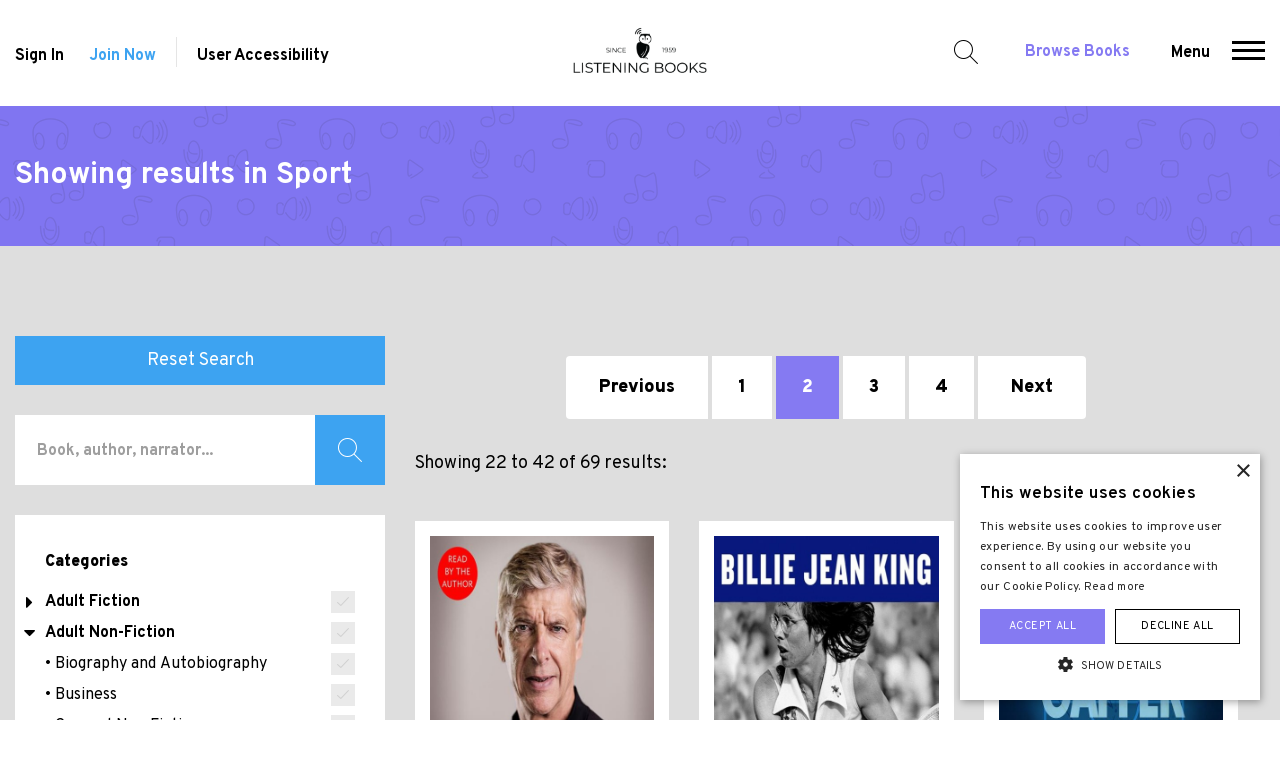

--- FILE ---
content_type: text/html; charset=UTF-8
request_url: https://www.listening-books.org.uk/library/search?category=24&page=2
body_size: 13549
content:
<!doctype html>
<html lang="en">
<head>
<title>Library - Search - Listening Books</title>
<meta charset="utf-8">
<meta http-equiv="X-UA-Compatible" content="IE=edge">
<meta name="viewport" content="width=device-width, minimum-scale=1.0, user-scalable=yes">
<link rel="stylesheet" href="/static/web/css/main.css?_m=1758699098">
<link href="https://fonts.googleapis.com/css?family=Overpass:300,300i,400,400i,600,600i,700,700i,900" rel="stylesheet">
<link rel="icon" type="image/png" href="/favicon.png?_m=1758699098">
<link rel="apple-touch-icon" sizes="128x128" href="/static/web/images/touch.png?_m=0">
<link rel="stylesheet" href="https://cdnjs.cloudflare.com/ajax/libs/font-awesome/4.7.0/css/font-awesome.css" />
<link rel="manifest" href="/manifest.json">


<meta name="description" content="Search for your favourite audiobooks with Listening Books">

<link rel="canonical" href="https://www.listening-books.org.uk/library/search">

<meta property="og:title" content="Library - Search - Listening Books">
<meta property="og:description" content="Search for your favourite audiobooks with Listening Books">
<meta property="og:type" content="website">
<meta property="og:url" content="https://www.listening-books.org.uk/library/search">
<meta property="og:site_name" content="Listening Books">

<meta name="twitter:card" content="summary">
<meta name="twitter:site" content="@ListeningBooks">
<meta name="twitter:title" content="Library - Search - Listening Books">
<meta name="twitter:url" content="https://www.listening-books.org.uk/library/search">
<meta name="twitter:description" content="Search for your favourite audiobooks with Listening Books">

    <meta property="og:image" content="https://www.listening-books.org.uk/static/web/images/logo-og.png?_m=1758699098">
    <meta name="twitter:image" content="https://www.listening-books.org.uk/static/web/images/logo-og.png?_m=1758699098">
    <meta name="twitter:image:alt" content="Listening Books">


    <meta name="robots" content="noindex">
    <meta name="googlebot" content="noindex">

<script type="application/ld+json">
{
  "@context": "https://schema.org",
  "@type": "Organization",
  "name": "Listening Books",
  "url": "https://www.listening-books.org.uk",
  "logo": "https://www.listening-books.org.uk/static/web/images/logo-og.png?_m=1758699098",
  "address": {
    "@type": "PostalAddress",
    "streetAddress": "The Foundry, 17 Oval Way",
    "addressLocality": "London",
    "postalCode": "SE11 5RR",
    "addressCountry": "United Kingdom"
  },
  "contactPoint": {
    "@type": "ContactPoint",
    "contactType": "Customer Support",
    "telephone": "+442074079417",
    "faxNumber": "+442074079417",
    "email": "info@listening-books.org.uk"
  },
  "sameAs": [
    "https://www.facebook.com/ListeningBooks12/","https://twitter.com/ListeningBooks","https://www.linkedin.com/company/listening-books/","https://www.instagram.com/listeningbooks/"
  ]
}
</script>

<script type="text/javascript" charset="UTF-8" src="//cdn.cookie-script.com/s/db4e6f5bb75b68a73e91f17a3ddc4d23.js"></script>

<!-- Global site tag (gtag.js) - Google Analytics -->
<script async src="https://www.googletagmanager.com/gtag/js?id=UA-39390888-1"></script>
<script>
  window.dataLayer = window.dataLayer || [];
  function gtag(){dataLayer.push(arguments);}
  gtag('js', new Date());

  gtag('config', 'UA-39390888-1');
</script>

<meta name="facebook-domain-verification" content="vpf1sea40ar5j3sjut4g83xutymhbx" />




</head>
<body>
<header class="header">
    <div class="containers">
        <div class="left">

                            <a href="/sign-in">Sign In</a>
                <a class="color-blue" href="/join">Join Now</a>
            
            <span class="sep"></span>
            <div id="ux">User Accessibility  <span class="icon-usa"></span>
                <ul id="access">
                    <li>
                        <span class="fontSizes max"></span>
                        <span class="fontSizes increse"></span>
                        <span class="fontSizes decrese"></span>
                        <p>Increase Font</p>
                    </li>
                    <li>
                        <span class="invertColour off"></span>
                        <span class="invertColour on"></span>
                        <p>Invert Colours</p>
                    </li>
                </ul>
            </div>
        </div>
        <div class="center">
            <a href="/">
                <img class="dont-invert" src="/static/web/images/logo.png?_m=1758699098" alt="Listening Books">
            </a>
        </div>
        <div class="right">
            <span id="search">Search for a Book</span>
            <a class="color-brand" href="/library">Browse Books</a>
            <span id="menu">
                <span role="button">Menu</span>
                <span role="button" aria-label="Menu">
                  <span></span>
                  <span></span>
                  <span></span>
                </span>
            </span>
        </div>
    </div>
    <div id="main-search">
        <div class="containers">
            <div class="container">
                <form action="/library/search" method="get" id="auto-complete-form">
                    <input aria-label="Search for a book, author, narrator" id="auto-complete" type="text" placeholder="Search for a book, author, narrator..." name="q" required>
                    <input type="submit" value="" aria-label="Search">
                </form>
            </div>
            <span id="close-search"></span>
        </div>
    </div>
    <div id="main-menu">
        <div class="containers">
            <!--<div class="navs"></div>-->
                                                            
                    <div class="navs">

                                                    <ul id="mobile-close-menu">
                                <li class="icon-close"></li>
                            </ul>
                            
                            <ul class="show-on-mobile">
                                <li>

                                                                            <a href="/sign-in">Sign In</a><br>
                                        <a class="color-blue" href="/join">Join Now</a><br>
                                        <a class="color-brand" href="/library">Browse All Our Books</a>
                                    
                                </li>
                            </ul>
                        
                        <ul>
                            <li><a href="/">Home</a></li>

                                                                                                                                                                                                                                                                                                                                                                                                                                                                                                                                                                                                                                                                                                                                                                                                                                                                                                                                                                                                                                                                                                                                                                                                                                                                                                                                                                                                                                                                                                                                                                                                                                                                                                                                                                                                                                                                                                                                                                                                                                                                                                                                                                                                                                                                                                                                                                                                                                                                                                                                                                                                                                                                                                                                                                                                                                                                                                                                                                                                                                                                                                                                                                                                                                                                                                                                                                                                                                                                                                                                                                                                                                                                                                                                                                                                                                                                                                                                                                                                                                                                                                                                                                                                                                                                                                                                                                                                                                                                                                                                                                                                                                                                                                                                                                                                                                                                                                                                                                                                                                                                                                                                                                                                                                                                                                                                                                                                                                                                                                                                                                                                                                                                                                                                                                                                                                                                                                                                                                                                                                                                                                                                                                                                                                                                                                                                                                                                                                                                                                                                                                                                                                                                                                                                                                                                                                                                                                                                                                                                                                                                                                                                                                                                                                                                                                                                                                                                                                                                                                                                                                                                                                                                                                                                                                                                                                                                                                                                                                                                                                                                                                                                                                                                                                                                                                                                                                                                                                                                                                                                                                                                                                                                                                                                                                                                                                                                                                                                                                                                                                                                                                                                                                                                                                                                                                                                                                                                                                                                                                                                                                                                                                                                                                                                                                                                                                                                                                                                                                                                                                                                                                                                                                                                                                                                                                                                                                                                                                                                                                                                                                                                <li><a href="/privacy-policy">Privacy Policy</a></li>
                                                                                                                                                                                                                                                                                                                                                                                                                                            <li><a href="/terms-and-conditions">Terms and Conditions</a></li>
                                                                                                                                                                                                                                                                                                                                                                                                                                                                                                                                                                                                                                                                                                                                                                                                                                                                                                                                                                                                                                                                                                                                                                                                                                                                                                                                                                                                                                                                                                                                                                                                                                                                                                                                                                                                                                                                                                                                                                                                                                                                                                                                                                                                                                                                                                                                                                                                                                                                                                                                                            
                        </ul>
                    </div>
                                                                                                                                                                                                                                                                                                                                                                                                                                                                                                                                                                                                                                                                                                                                                                                                                        
                    <div class="navs">

                        
                        <ul>
                            <li><a href="/about-us">About Us</a></li>

                                                                                                                                                                                                                                                                                                                                                                                                                                                                                                                                                                                                                                                                                                                                                                                                                                                                                                                                                                                                                                                                                                                                                                                                                                                                                    <li><a href="/about-us/membership">Membership</a></li>
                                                                                                                                                                                                                                                                                                                                                                                                                                                                                                                                                                                                                                                                                                                                                                                                                                                                                                                                                                                                                                                                                                                                                                                                                                                                                                                                                                                                                                                                                                                                                                                                                                                                                            <li><a href="/our-services">How Our Service Works</a></li>
                                                                                                                                                                                                                                                                                                                                                                                                                                                                                                                                                                                                                                                                                                                                                                                                                                                                                                                                            <li><a href="/our-projects">Our Projects</a></li>
                                                                                                                                                                                                                                                                                                                                                                                                                                                                                                                                                                                                                                                                                            <li><a href="/celebrity-support">Celebrity Support</a></li>
                                                                                                                                                                                                                                                                                                                                                                                                                                                                                                                                                                                                                                                                                            <li><a href="/our-people">Our People</a></li>
                                                                                                                                                                                                                                                                                                                                                                                                                                                                                                                                                                    <li><a href="/work-with-us">Work with Us</a></li>
                                                                                                                                                                                                                                                                                                                                                                                                                                                                                                                                                                    <li><a href="/faqs">FAQs</a></li>
                                                                                                                                                                                                                                                                                                                                                                                <li><a href="/annual-review">Annual Review</a></li>
                                                                                                                                                                                                                                                                                                                                                                                                                                                                                                                                                                                                                                                                                                                                                                                                                                                                                <li><a href="/about-us/our-impact">Our Impact</a></li>
                                                                                                                                <li><a href="/news">News</a></li>
                                                                                                                                                                                                                                                                                                                    <li><a href="/links">Links</a></li>
                                                                                                                                                                                                                                                                                                                                                                                                                                                                                                                                                                                                                                                                                                                                                                                                                                                                                                                                                                                                                                                                                                                                                                                                                                                                                                                                                                                                                                                                                                                                                                                                                                                                                                                                                                                                                                                                                                                                                                                                                                                                                                                                                                                                                                                                                                                                                                                                                                                                                                                                                                                                                                                                                                                                                                                                                                                                                                                                                                                                                                                                                                                                                                                                                                                                                                                                                                                                                                                                                                                                                                                                                                                                                                                                                                                                                                                                                                                                                                                                                                                                                                                                                                                                                                                                                                                                                                                                                                                                                                                                                                                                                                                                                                                                                                                                                                                                                                                                                                                                                                                                                                                                                                                                                                                                                                                                                                                                                                                                                                                                                                                                                                                                                                                                                                                                                                                                                                                                                                                                                                                            
                        </ul>
                    </div>
                                                                                                                                                                                                                                                                                                                                                                                                                                                                                                                                                                                        
                    <div class="navs">

                        
                        <ul>
                            <li><a href="/education">Education</a></li>

                                                                                                                                                                                                                                                                                                                                                                                                                                                                                                                                                                                                                                                                                                                                                                                                                                                                                                                                                                                                                                                                                                                                                                                                                        <li><a href="/education/how-we-can-support-your-school">How We Can Support Your School</a></li>
                                                                                                                                                                                                                                                                                                                                                                                                                                                                                                                                                                                                                                                                                                                                                                                                                                                                                                                                                                                                                                                                                                                                                                                                                                                                                                                                                                                                                                                                                                                                                                                                                                <li><a href="/education/membership-for-schools">Membership for Schools</a></li>
                                                                                                                                                                                                                                                                                                                                                                                                                                                                                                                                                                                                                                                                                                                                                                                                                    <li><a href="/education/the-duke-of-edinburgh-bronze-skills-award">The Duke of Edinburgh Skills Award</a></li>
                                                                                                                                                                                                                                                                                                                                                                                                                                                                                                                                                                                                                                                                                                                                                                                                                                                                                                                                                                                                                                                                                                                                                                                                                                                                                                                                                                                                                                                                                                                                                                                                                                                                                                                                                                                                                                                                                                                                                                                                                                                                                                                                                                                            <li><a href="/education/sound-learning-listening-books-educational-initiative">Sound Learning Books</a></li>
                                                                                                                                                                                                                                                                                                                                                                                                                                                                                                                                                                                                                                                                                                                                                                                                                                                                                                                                                                                                                                                                                                                                                                                                                                                                                                                    <li><a href="/education/emPSN-schools">emPSN - Support for Schools</a></li>
                                                                                                                                                                                                                                                                                                                                                                                                                                            <li><a href="/education/london-grid-for-learning">LGfL – The National Grid for Learning</a></li>
                                                                                                                                                                                                                                                                                                                                                                                                                                                                                                                                                                                                                                                                                                                                                                                                                                                                                                                                                                                                                                                                                                                                                                                                                                                                                                                                                                                                                                                                                                                                                                                                                                                                                                                                                                                                                                                                                                                                                                                                                                                                                                                                                                                                                                                                                                                                                                                                                                                                                                                                                                                                                                                                                                                                                                                                                                                                                                                                                                                                                                                                                                                                                                                                                                                                                                                                                                                                                                                                                                                                                                                                                                                                                                                                                                                                                                                                                                                                                                                                                                                                                                                                                                                                                                                                                                                                                                                                                                                                                                                                                                                                                                                                                                                                                                                                                                                                                                                                                                                                                                                                                                                                                                                                                                                                                                                                                                                                                                                                                                                                                                                                                                                                                                                                                                                                                                                                                                                                                                                                                                                                                                                                                                                                                                                
                        </ul>
                    </div>
                                                                                                                                                                                                                                                                                                                                                                                                                                                                        
                    <div class="navs">

                        
                        <ul>
                            <li><a href="/library">Audiobooks</a></li>

                                                                                                                                                                                                                                                                                                                                                                                                                                                                                                                                    <li><a href="/suggested-reading">Suggested Reading</a></li>
                                                                                                                                                                                                                                                                                                                                                                                                                                                                                                                                                                                                                                                                                                                                                                                                                                                                                                                                                                                                                                                                                                                                                                                                                                                                                                                                                                                                                                                                                                                                                                                                                                                                                                                                                                                                                    <li><a href="/library/top-10-downloads">Top 10 Downloads</a></li>
                                                                                                                                                                                                                                                                                                                                                                                                                                                                                                                                                                                                                                                                                                                                                                                                                                                                                                                                                                                                                                                                                                                                                                                                                                                                                                                                                                                                                                                                                                                                                                                                                                                                                                                                                                                                                                                                                                                                                                                                                                                                                                                                                                                                                                                                                                                                                                                                                                                                                                                                                                                                                                <li><a href="/library/the-listening-books-club">The Listening Books Club</a></li>
                                                                                                                                                                                                                                                                                                                                                                                                                                                                                                                                                                                                                                                                                                                                                                                                                                                                                                                                                                                                                                                                                                                                                                                                                                                                                                                                                                                                                                                                                                                                                                                                                                                                                                                                                                                                                                                                                                                                                                                                                                                                                                                                                                                                                                                                                                                                                                                                                                                                                                                                                                                                                                                                                                                                                                                                                                                                                                                                                                                                                                                                                                                                                                                                                                                                                                                                                                                                                                                                                                                                                                                                                                                                                                                                                                                                                                                                                                                                                                                                                                                                                                                                                                                                                                                                                                                                                                                                                                                                                                                                                                                                                                                                                                                                                                                                                                                                                                                                                                                                                                                                                                                                                                                                                                                                                                                                                                                                                                                                                                                                                                                                                                                                                                                                                                                                                                                                                                                                                                                                                                                                                                                                                                                                                                                                                                                                                                                                                                                                                                                                                                                                                                                                                                                                                                                                                                                                                                                                                                                                                                                                                                                                                                                                                                                                                                                                                                                                                                                                                                                                                                                                                                                                                                                                                                                                                                                                                                                                                                                                                                                                                                                                                                                                                                                                                                                                                                                                                                                                                                                                                                                                                                                                                    
                        </ul>
                    </div>
                                                                                                                                                                                                                                                                                                                                                        
                    <div class="navs">

                        
                        <ul>
                            <li><a href="/members">Members</a></li>

                                                                                                                                                                                                                                                                                                                                                                                                                                                                                                                                                                                                                                                                                                                                                                                                                                                                                                                                                                                                                                                                                                                                                                                                                                                                                                                                                                                                                                                                                                                                                                                                                                                                                                                                                                                                                                                                                                                                                                                                                                                                                                                                                                                                                                                                                                                                                                                                                                                                                                                                                                                                                                                                                                                                                                                                                                                                                                                                                                                                                                                                                                                                                                                                                                                                                                                                                                                                                                                                                                                                                                                                                                                                                                                                                                                                                                                                                                                                                                                                                                                                                                                                                                                                                                                                                                                                                                                                                                                                                                                                                                                                                                                                                                                                                                                                                                                                                                                                                                                                                                                                                                                                                                                                                                                                                                                                                                                                                                                                                                                                                                                                                                                                                                                                                                                                                                                                                                                                                                                                                                                                                                                                                                                                                                                                                                                                                                                                                                                                                                                                                                                                                                                                                                                                                                                                                                                                                                                                                                                                                                                                                                                                                                                                                                                                                                                                                                                                                                                                                                                                                                                                                                                                                                                                                                                                                                                                                                                                                                                                                                                                                                                                                                                                                                                                                                                                                                                                                                                                                                                                                                                                                                                                                                                                                                                                                                                                                                                                                                                                                                                                                                                                                                                                                                                                                                                                                                                                                                                                                                                                                                                                                                                                                                                                                                                                                                                                                                                                                                                                                                                                                                                                                                                                                                                                                                                                                                                                                                                                                                                                                                                                                                                                                                                                                                                    <li><a href="/sign-in">Sign In</a></li>
                                                                                                                                                                                                                                                                                                                                                                                                                                            <li><a href="/join">Join Now</a></li>
                                                                                                                                                                                                                                                                                                                                                                                                                                                                                                                                                                                                                                                                                                                                                                                                                                                                                                                                                                                                                                                                                                                                                                                                                                                                                                                                                                                                                                                                                                                                                                                                                                                                                                                                                                                                                                                                                                                                                                                                                                                                                                                                                                                                                                                                                                                                                                        
                        </ul>
                    </div>
                                                                                                                                                                                                                                                                    
                    <div class="navs">

                        
                        <ul>
                            <li><a href="/extra">Extra</a></li>

                                                                                                                                                                                                                                                                                                                                                                                                                                                                                                                                                                                                                                                                                                                                                                                                                                                                                                                                                                                                                                                                                                                                                            <li><a href="/extra/purchase-a-gift-membership">Purchase a Gift Membership</a></li>
                                                                                                                                                                                                                                                                                                                                                                                                                                                                                                                                                                                                                                                                                                                                                                                                                                                                                                                                            <li><a href="/blog">Blog</a></li>
                                                                                                                                                                                                                                                                                                                                                                                                                                                                                                                                                                                                                                                                                                                                                                                                                                                                                                                                                                                                                                                                                                                                                                                                                                                                                                                                                                                                                                                                                                                                                                                                                                                                                                                                                                                                                                                                                                                                                                                                                                                                                                                                                                                                                                                        <li><a href="/extra/Newspapers-and-Magazines">Newspapers and Magazines</a></li>
                                                                                                                                                                                                                                                                                                                                                                                <li><a href="/extra/the-listening-books-podcast">The Listening Books Podcast</a></li>
                                                                                                                                                                                                                                                                                                                                                                                                                                                                                                                                                                                                                                                                                                                                                                                                                    <li><a href="/extra/author-interviews">Author Interviews</a></li>
                                                                                                                                                                                                                                                                                                                                                                                                                                                                                                                                                                                                                                                                                                                                                                                                                                                                                                                                                                                                        <li><a href="/extra/members-choice-award">Members&#039; Choice Award</a></li>
                                                                                                                                                                                                                                                                                                                                                                                                                                                                                                                                                                                                                                                                                                                                                                                                                                                                                                                                                                                                                                                                                                                                                                                                                                                                                                                                                                                                                                                                                                                                                                                                                                                                                                                                                                                                                                                                                                                                                                                                                                                                                                                                                                                                                                                                                                                                                                                                                                                                                                                                                                                                                                                                                                                                                                                                                                                                                                                                                                                                                                                                                                                                                                                                                                                                                                                                                                                                                                                                                                                                                                                                                                                                                                                                                                                                                                                                                                                                                                                                                                                                                                                                                                                                                                                                                                                                                                                                                                                                                                                                                                                                                                                                                                                                                                                                                                                                                                                                                                                                                                                                                                                                                                                                                                                                                                                                                                                                                                                                                                                                                                                                                                                                                                                                                                                                                                                                                                                                                                                                                                                                                                                                                                                                                                                                                                                                                                                                                                                                                                                                                                                                                                                                                                                                                                                                                                                                                                                                                                                                                                                                                                                                                                                                                                                                                                            
                        </ul>
                    </div>
                                                                                                                                                                                                                                                                    
                    <div class="navs">

                        
                        <ul>
                            <li><a href="/help-us">Help Us</a></li>

                                                                                                                                                                                                                        <li><a href="/help-us/donations">Donations</a></li>
                                                                                                                                                                                                                                                                                                                                                                                                                                                                                                                                                                                                                                                                                                                                                                                                                                                                                                                                                                                                                                                                                                                                                                                                                                                                                                                                                                                                                                                                                                                                                                                                                                                                                                                                                                                                                    <li><a href="/donate">Donate Now</a></li>
                                                                                                                                                                                                                                                                                                                                                                                                                                                                                                                                                                                                                                                                                                                                                                                                                                                                                                                                                                                                                                                                                                                                                                                                                                                                                                                                                                                                                                                                                                                                                                                                                                                                                                                                                                                                                    <li><a href="/help-us/leave-a-legacy">Leave a Legacy</a></li>
                                                                                                                                                                                            <li><a href="/gift-aid">Gift Aid</a></li>
                                                                                                                                                                                                                                                                                                                                                                                                                                                                                                                                                                                                                                                                                            <li><a href="/help-us/volunteer">Volunteer</a></li>
                                                                                                                                                                                                                                                                                                                                                                                                                                                                                                                                                                                                                                                                                                                                                                                                                                                                                                                                                                                                                                                                                                                                                                                                                                                                                                                                                                                                                                                                                                                                                                                                                                                                                                                                                                                                                                                                                                                                                                                                                                                                                                                                                                                                                                                                                                                                                                                                                                                                                                                                                                                                                                                                                                                                                                                                                                                                                                                                                                                                                                                                                                                                                                                                                                                                                                                                                                                                                                                                                                                                                                                                                                                                                                                                                                                                                                                                                                                                                                                                                                                                                                                                                                                                                                                                                                                                                                                                                                                                                                                                                                                                                                                                                                                                                                                                                                                                                                                                                                                                                                                                                                                                                                                                                                                                                                                                                                                                                                                                                                                                                                                                                                                                                                                                                                                                                                                                                                                                                                                                                                                                                                                                                                                                                                                                                                                                                                                                                                                                                                                                                                                                                                                                                                                                                                                                                                                                                                                                                                                                                                                                                                                                                                                                                                                                                                                                                                                                                                                                                                                                                                                                                                                                                                                                                                                                                                                                                                                                                                                                                                                                                                                                                                                                                                                                                                                                                                                                                                                                                                                                                                                                                                                                                                                                                                                                                                                                                                                                                                                                                                                            
                        </ul>
                    </div>
                                                                                                                                                                                                                                                                                                                                                                                                                                                                                                                                                            
                    <div class="navs">

                        
                        <ul>
                            <li><a href="/contact">Contact Us</a></li>

                                                                                                                                                                                                                                                                                                                                                                                                                                                                                                                                                                                                                                                                                                                                                                                                                                                                                                                                                                                                                                                                                                                                                                                                                                                                                                                                                                                                                                                                                                                                                                                                                                                                                                                                                                                                                                                                                                                                                                                                                                                                                                                                                                                                                                                                                                                                                                                                                                                                                                                                                                                                                                                                                                                                                                                                                                                                                                                                                                                                                                                                                                                                                                                                                                                                                                                                                                                                                                                                                                                                                                                                                                                                                                                                                                                                                                                                                                                                                                                                                                                                                                                                                                                                                                                                                                                                                                                                                                                                                                                                                                                                                                                                                                                                                                                                                                                                                                                                                                                                                                                                                                                                                                                                                                                                                                                                                                                                                                                                                                                                                                                                                                                                                                                                                                                                                                                                                                                                                                                                                                                                                                                                                                                                                                                                                                                                                                                                                                                                                                                                                                                                                                                                                                                                                                                                                                                                                                                                                                                                                                                                                                                                                                                                                                                                                                                                                                                                                                                                                                                                                                                                                                                                                                                                                                                                                                                                                                                                                                                                                                                                                                                                                                                                                                                                                                                                                                                                                                                                                                                                                                                                                                                                                                                                                                                                                                                                                                                                                                                                                                                                                                                                                                                                                                                                                                                                                                                                                                                                                                                                                                                                                                                                                                                                                                                                                                                                                                                                                                                                                                                                                                                                                                                                                                                                                                                                                                                                                                                                                                                                                                                                                                                                                                                                                                                                                                                                                                                                                                                                                                                                                                                                                                                                                                                                                                                                                                                                                                                                                                                                                                                                                                                                                                                                                                                                                                                                                                                                                                                                                                                                                                                                                                                                                                                                                                                                                                                                                                                                                                                                                                                                                                                                                                                                                                                                                                                                                                                                                                                                                                                                                                                                                                                                                                                                                                                                                                                                                                                                
                        </ul>
                    </div>
                                                                                                                                                                                                                                                                                                                                                                                                                                                                                                                                                                                                                                                                                                                                                                                                                                                                                                                                                                                                                                                                                                                                                                                                                                                                                                                                                                                                                                                                                                                                                                                                                                                                                                                                                                                                                                                                                                                                                                                                                                                                                                                                                                                                                                                                                                                                                                                                                                                                                                                                                                                                                                                                                                                                                                                                                                                                                                                                                                                                                                                                                                                                                                            
        </div>
    </div>
</header>
<div class="heading">
<div class="containers">
<div class="row">
<div class="col-xs-12">
<h1>Showing results in Sport</h1>
</div>
</div>
</div>
</div>
<div class="search_result_page search" id="startres">
<div class="containers">
<div class="row">
<div class="_search_filter col-xs-4">
<form id="lsf" method="post" action="/library/search-proxy">

    <div class="row">
    <div class="col-12 reset-search">
    <a class="button blue" href="/library">Reset Search</a>
    </div>
    </div>

<fieldset style="position: relative">
<input type="text" placeholder="Book, author, narrator..." name="q" value="">
<input type="submit" value="">
</fieldset>
<fieldset style="display:none;">
<p>Format</p>
<label class="css-checkbox">
<input type="checkbox" name="format[]" value="2" onchange="$('#lsf').submit();"><span>Online</span>
</label>
<label class="css-checkbox">
<input type="checkbox" name="format[]" value="1" onchange="$('#lsf').submit();"><span>MP3 CD</span>
</label>
</fieldset>
<fieldset>
<p>Categories</p>
<div class="filter-categories">

    <label class="css-checkbox">
                    <i class="fa fa-caret-right show-subfilters"></i>
        
        <input id="bcpid-1" type="checkbox" name="category[]" value="1" onchange="$('#lsf').submit();">
        <span>Adult Fiction</span>
    </label>

            <div class="sub-filters" style="display: none">
                            <label class="css-checkbox"><input type="checkbox" name="category[]" value="2" onchange="$('#bcpid-1').prop('checked', false);$('#lsf').submit();"><span style="font-weight: normal;">&bull; Classics</span></label>
                            <label class="css-checkbox"><input type="checkbox" name="category[]" value="3" onchange="$('#bcpid-1').prop('checked', false);$('#lsf').submit();"><span style="font-weight: normal;">&bull; Crime, Thriller and Mysteries</span></label>
                            <label class="css-checkbox"><input type="checkbox" name="category[]" value="4" onchange="$('#bcpid-1').prop('checked', false);$('#lsf').submit();"><span style="font-weight: normal;">&bull; Historical Novels</span></label>
                            <label class="css-checkbox"><input type="checkbox" name="category[]" value="5" onchange="$('#bcpid-1').prop('checked', false);$('#lsf').submit();"><span style="font-weight: normal;">&bull; Horror</span></label>
                            <label class="css-checkbox"><input type="checkbox" name="category[]" value="6" onchange="$('#bcpid-1').prop('checked', false);$('#lsf').submit();"><span style="font-weight: normal;">&bull; Humour and Comedy</span></label>
                            <label class="css-checkbox"><input type="checkbox" name="category[]" value="7" onchange="$('#bcpid-1').prop('checked', false);$('#lsf').submit();"><span style="font-weight: normal;">&bull; Literature</span></label>
                            <label class="css-checkbox"><input type="checkbox" name="category[]" value="8" onchange="$('#bcpid-1').prop('checked', false);$('#lsf').submit();"><span style="font-weight: normal;">&bull; Novels</span></label>
                            <label class="css-checkbox"><input type="checkbox" name="category[]" value="9" onchange="$('#bcpid-1').prop('checked', false);$('#lsf').submit();"><span style="font-weight: normal;">&bull; Plays and Dramatisations</span></label>
                            <label class="css-checkbox"><input type="checkbox" name="category[]" value="10" onchange="$('#bcpid-1').prop('checked', false);$('#lsf').submit();"><span style="font-weight: normal;">&bull; Poetry</span></label>
                            <label class="css-checkbox"><input type="checkbox" name="category[]" value="11" onchange="$('#bcpid-1').prop('checked', false);$('#lsf').submit();"><span style="font-weight: normal;">&bull; Romance</span></label>
                            <label class="css-checkbox"><input type="checkbox" name="category[]" value="12" onchange="$('#bcpid-1').prop('checked', false);$('#lsf').submit();"><span style="font-weight: normal;">&bull; Science Fiction and Fantasy</span></label>
                            <label class="css-checkbox"><input type="checkbox" name="category[]" value="13" onchange="$('#bcpid-1').prop('checked', false);$('#lsf').submit();"><span style="font-weight: normal;">&bull; Short Stories</span></label>
                            <label class="css-checkbox"><input type="checkbox" name="category[]" value="52" onchange="$('#bcpid-1').prop('checked', false);$('#lsf').submit();"><span style="font-weight: normal;">&bull; British Radio Sitcoms and Sketch Shows</span></label>
                            <label class="css-checkbox"><input type="checkbox" name="category[]" value="53" onchange="$('#bcpid-1').prop('checked', false);$('#lsf').submit();"><span style="font-weight: normal;">&bull; Cosy Crime</span></label>
                            <label class="css-checkbox"><input type="checkbox" name="category[]" value="54" onchange="$('#bcpid-1').prop('checked', false);$('#lsf').submit();"><span style="font-weight: normal;">&bull; Family Sagas</span></label>
                            <label class="css-checkbox"><input type="checkbox" name="category[]" value="55" onchange="$('#bcpid-1').prop('checked', false);$('#lsf').submit();"><span style="font-weight: normal;">&bull; Feminist Literature</span></label>
                            <label class="css-checkbox"><input type="checkbox" name="category[]" value="57" onchange="$('#bcpid-1').prop('checked', false);$('#lsf').submit();"><span style="font-weight: normal;">&bull; LGBTQ+ Literature</span></label>
                    </div>
        <label class="css-checkbox active">
                    <i class="fa fa-caret-right show-subfilters active"></i>
        
        <input id="bcpid-14" type="checkbox" name="category[]" value="14" onchange="$('#lsf').submit();">
        <span>Adult Non-Fiction</span>
    </label>

            <div class="sub-filters" style="display: none">
                            <label class="css-checkbox"><input type="checkbox" name="category[]" value="15" onchange="$('#bcpid-14').prop('checked', false);$('#lsf').submit();"><span style="font-weight: normal;">&bull; Biography and Autobiography</span></label>
                            <label class="css-checkbox"><input type="checkbox" name="category[]" value="16" onchange="$('#bcpid-14').prop('checked', false);$('#lsf').submit();"><span style="font-weight: normal;">&bull; Business</span></label>
                            <label class="css-checkbox"><input type="checkbox" name="category[]" value="17" onchange="$('#bcpid-14').prop('checked', false);$('#lsf').submit();"><span style="font-weight: normal;">&bull; General Non Fiction</span></label>
                            <label class="css-checkbox"><input type="checkbox" name="category[]" value="18" onchange="$('#bcpid-14').prop('checked', false);$('#lsf').submit();"><span style="font-weight: normal;">&bull; Geography</span></label>
                            <label class="css-checkbox"><input type="checkbox" name="category[]" value="19" onchange="$('#bcpid-14').prop('checked', false);$('#lsf').submit();"><span style="font-weight: normal;">&bull; History</span></label>
                            <label class="css-checkbox"><input type="checkbox" name="category[]" value="20" onchange="$('#bcpid-14').prop('checked', false);$('#lsf').submit();"><span style="font-weight: normal;">&bull; Mind, Body and Spirit</span></label>
                            <label class="css-checkbox"><input type="checkbox" name="category[]" value="21" onchange="$('#bcpid-14').prop('checked', false);$('#lsf').submit();"><span style="font-weight: normal;">&bull; Music and the Arts</span></label>
                            <label class="css-checkbox"><input type="checkbox" name="category[]" value="22" onchange="$('#bcpid-14').prop('checked', false);$('#lsf').submit();"><span style="font-weight: normal;">&bull; Politics</span></label>
                            <label class="css-checkbox"><input type="checkbox" name="category[]" value="23" onchange="$('#bcpid-14').prop('checked', false);$('#lsf').submit();"><span style="font-weight: normal;">&bull; Science and Nature</span></label>
                            <label class="css-checkbox"><input type="checkbox" name="category[]" value="24" onchange="$('#bcpid-14').prop('checked', false);$('#lsf').submit();" checked><span style="font-weight: normal;">&bull; Sport</span></label>
                            <label class="css-checkbox"><input type="checkbox" name="category[]" value="25" onchange="$('#bcpid-14').prop('checked', false);$('#lsf').submit();"><span style="font-weight: normal;">&bull; Travel</span></label>
                            <label class="css-checkbox"><input type="checkbox" name="category[]" value="51" onchange="$('#bcpid-14').prop('checked', false);$('#lsf').submit();"><span style="font-weight: normal;">&bull; Self Help</span></label>
                            <label class="css-checkbox"><input type="checkbox" name="category[]" value="56" onchange="$('#bcpid-14').prop('checked', false);$('#lsf').submit();"><span style="font-weight: normal;">&bull; Feminist Non-Fiction</span></label>
                            <label class="css-checkbox"><input type="checkbox" name="category[]" value="58" onchange="$('#bcpid-14').prop('checked', false);$('#lsf').submit();"><span style="font-weight: normal;">&bull; LGBTQ+ Non-Fiction</span></label>
                            <label class="css-checkbox"><input type="checkbox" name="category[]" value="59" onchange="$('#bcpid-14').prop('checked', false);$('#lsf').submit();"><span style="font-weight: normal;">&bull; British Radio Comedy Shows</span></label>
                    </div>
        <label class="css-checkbox">
                    <i class="fa fa-caret-right show-subfilters"></i>
        
        <input id="bcpid-26" type="checkbox" name="category[]" value="26" onchange="$('#lsf').submit();">
        <span>Children&#039;s Fiction</span>
    </label>

            <div class="sub-filters" style="display: none">
                            <label class="css-checkbox"><input type="checkbox" name="category[]" value="60" onchange="$('#bcpid-26').prop('checked', false);$('#lsf').submit();"><span style="font-weight: normal;">&bull; Read Along</span></label>
                    </div>
        <label class="css-checkbox">
        
        <input id="bcpid-27" type="checkbox" name="category[]" value="27" onchange="$('#lsf').submit();">
        <span>Young Adult and Teen Fiction</span>
    </label>

        <label class="css-checkbox">
                    <i class="fa fa-caret-right show-subfilters"></i>
        
        <input id="bcpid-28" type="checkbox" name="category[]" value="28" onchange="$('#lsf').submit();">
        <span>Children and Young Adult Non-Fiction and Educational Titles</span>
    </label>

            <div class="sub-filters" style="display: none">
                            <label class="css-checkbox"><input type="checkbox" name="category[]" value="29" onchange="$('#bcpid-28').prop('checked', false);$('#lsf').submit();"><span style="font-weight: normal;">&bull; Art</span></label>
                            <label class="css-checkbox"><input type="checkbox" name="category[]" value="30" onchange="$('#bcpid-28').prop('checked', false);$('#lsf').submit();"><span style="font-weight: normal;">&bull; Business Studies</span></label>
                            <label class="css-checkbox"><input type="checkbox" name="category[]" value="31" onchange="$('#bcpid-28').prop('checked', false);$('#lsf').submit();"><span style="font-weight: normal;">&bull; Citizenship</span></label>
                            <label class="css-checkbox"><input type="checkbox" name="category[]" value="32" onchange="$('#bcpid-28').prop('checked', false);$('#lsf').submit();"><span style="font-weight: normal;">&bull; Drama and Theatre Studies</span></label>
                            <label class="css-checkbox"><input type="checkbox" name="category[]" value="33" onchange="$('#bcpid-28').prop('checked', false);$('#lsf').submit();"><span style="font-weight: normal;">&bull; English</span></label>
                            <label class="css-checkbox"><input type="checkbox" name="category[]" value="34" onchange="$('#bcpid-28').prop('checked', false);$('#lsf').submit();"><span style="font-weight: normal;">&bull; English Non Fiction</span></label>
                            <label class="css-checkbox"><input type="checkbox" name="category[]" value="35" onchange="$('#bcpid-28').prop('checked', false);$('#lsf').submit();"><span style="font-weight: normal;">&bull; Geography</span></label>
                            <label class="css-checkbox"><input type="checkbox" name="category[]" value="36" onchange="$('#bcpid-28').prop('checked', false);$('#lsf').submit();"><span style="font-weight: normal;">&bull; History</span></label>
                            <label class="css-checkbox"><input type="checkbox" name="category[]" value="37" onchange="$('#bcpid-28').prop('checked', false);$('#lsf').submit();"><span style="font-weight: normal;">&bull; ICT</span></label>
                            <label class="css-checkbox"><input type="checkbox" name="category[]" value="38" onchange="$('#bcpid-28').prop('checked', false);$('#lsf').submit();"><span style="font-weight: normal;">&bull; Maths</span></label>
                            <label class="css-checkbox"><input type="checkbox" name="category[]" value="39" onchange="$('#bcpid-28').prop('checked', false);$('#lsf').submit();"><span style="font-weight: normal;">&bull; Media Studies</span></label>
                            <label class="css-checkbox"><input type="checkbox" name="category[]" value="40" onchange="$('#bcpid-28').prop('checked', false);$('#lsf').submit();"><span style="font-weight: normal;">&bull; Modern Languages</span></label>
                            <label class="css-checkbox"><input type="checkbox" name="category[]" value="41" onchange="$('#bcpid-28').prop('checked', false);$('#lsf').submit();"><span style="font-weight: normal;">&bull; Music</span></label>
                            <label class="css-checkbox"><input type="checkbox" name="category[]" value="42" onchange="$('#bcpid-28').prop('checked', false);$('#lsf').submit();"><span style="font-weight: normal;">&bull; P.E.</span></label>
                            <label class="css-checkbox"><input type="checkbox" name="category[]" value="43" onchange="$('#bcpid-28').prop('checked', false);$('#lsf').submit();"><span style="font-weight: normal;">&bull; PSHE</span></label>
                            <label class="css-checkbox"><input type="checkbox" name="category[]" value="44" onchange="$('#bcpid-28').prop('checked', false);$('#lsf').submit();"><span style="font-weight: normal;">&bull; Philosophy</span></label>
                            <label class="css-checkbox"><input type="checkbox" name="category[]" value="45" onchange="$('#bcpid-28').prop('checked', false);$('#lsf').submit();"><span style="font-weight: normal;">&bull; Poetry</span></label>
                            <label class="css-checkbox"><input type="checkbox" name="category[]" value="46" onchange="$('#bcpid-28').prop('checked', false);$('#lsf').submit();"><span style="font-weight: normal;">&bull; Politics</span></label>
                            <label class="css-checkbox"><input type="checkbox" name="category[]" value="47" onchange="$('#bcpid-28').prop('checked', false);$('#lsf').submit();"><span style="font-weight: normal;">&bull; Psychology</span></label>
                            <label class="css-checkbox"><input type="checkbox" name="category[]" value="48" onchange="$('#bcpid-28').prop('checked', false);$('#lsf').submit();"><span style="font-weight: normal;">&bull; Religious Education</span></label>
                            <label class="css-checkbox"><input type="checkbox" name="category[]" value="49" onchange="$('#bcpid-28').prop('checked', false);$('#lsf').submit();"><span style="font-weight: normal;">&bull; Science</span></label>
                            <label class="css-checkbox"><input type="checkbox" name="category[]" value="50" onchange="$('#bcpid-28').prop('checked', false);$('#lsf').submit();"><span style="font-weight: normal;">&bull; Sociology</span></label>
                    </div>
    
<a href="/access-press-reader" style="font-weight: 700;" target="_blank">Newspapers and Magazines &nbsp; <i class="fa fa-external-link" aria-hidden="true"></i></a>

</div>
</fieldset>
<fieldset>
<p>Key Stage</p>
<select name="stage" onchange="$('#lsf').submit();">
<option value="">Show All</option>

    <option value="1">A Level</option>
    <option value="2">KS1</option>
    <option value="3">KS2</option>
    <option value="4">KS3</option>
    <option value="5">KS4</option>

</select>
</fieldset>
<fieldset>
<p>Length</p>
<label class="css-checkbox"><input type="checkbox" name="length[]" value="0_60" onchange="$('#lsf').submit();"><span>Under 1 Hour</span></label>
<label class="css-checkbox"><input type="checkbox" name="length[]" value="60_180" onchange="$('#lsf').submit();"><span>1 - 3 Hours</span></label>
<label class="css-checkbox"><input type="checkbox" name="length[]" value="180_360" onchange="$('#lsf').submit();"><span>3 - 6 Hours</span></label>
<label class="css-checkbox"><input type="checkbox" name="length[]" value="360_600" onchange="$('#lsf').submit();"><span>6 - 10 Hours</span></label>
<label class="css-checkbox"><input type="checkbox" name="length[]" value="600_9999" onchange="$('#lsf').submit();"><span>Over 10 Hours</span></label>
</fieldset>
<fieldset>
<p>Content</p>
<label class="css-checkbox"><input type="checkbox" name="content" value="exclude" onchange="$('#lsf').submit();"><span>Exclude violent/sexual books</span></label>
</fieldset>
<fieldset>
<p>Sort By</p>
<select name="sort" onchange="$('#lsf').submit();">
<option value="latest">Date: Latest Added</option>
<option value="earliest">Date: Earliest Added</option>

<option value="authoraz">Author: A to Z</option>
<option value="authorza">Author: Z to A</option>
<option value="shortest">Shortest Running Time</option>
<option value="longest">Longest Running Time</option>
</select>

</fieldset>
<input type="hidden" name="author" value="">
<input type="hidden" name="narrator" value="">
<input type="hidden" name="series" value="">
<input type="hidden" name="_token" value="EbyLmyxi61GQZhJgMlq3cHGdoCSWFiLucgEFPOyS"></form>
</div>

<div class="remodal _modal pay-details" data-remodal-id="xmodal-br" data-remodal-options="hashTracking: false" style="max-width: 600px"><h5 style="text-align: center" id="xmodal-br-heading">heading</h5><div class="content"><button data-remodal-action="close" class="remodal-close"></button><div class="add_to_playlist" id="xmodal-br-contents">contents</div></div></div>
<div class="col-xs-8 _right-area">
<span class="show-filters"><span class="icon-zoom"></span> Filter Results </span>
<div class="review-comments" style="display:none;"></div>

            <div class="col-xs-12 text-center">
            <nav class="_pagination">
                <nav>
        <ul class="pagination">
            
                            <li class="page-item">
                    <a class="page-link" href="https://www.listening-books.org.uk/library/search?category=24&amp;page=1#startres" rel="prev" aria-label="&laquo; Previous">Previous</a>
                </li>
            
            
                            
                
                
                                                                                        <li class="page-item"><a class="page-link" href="https://www.listening-books.org.uk/library/search?category=24&amp;page=1#startres">1</a></li>
                                                                                                <li class="page-item active" aria-current="page"><span class="page-link">2</span></li>
                                                                                                <li class="page-item"><a class="page-link" href="https://www.listening-books.org.uk/library/search?category=24&amp;page=3#startres">3</a></li>
                                                                                                <li class="page-item"><a class="page-link" href="https://www.listening-books.org.uk/library/search?category=24&amp;page=4#startres">4</a></li>
                                                                        
            
                            <li class="page-item">
                    <a class="page-link" href="https://www.listening-books.org.uk/library/search?category=24&amp;page=3#startres" rel="next" aria-label="Next &raquo;">Next</a>
                </li>
                    </ul>
    </nav>

            </nav>
        </div>
        <div class="clearfix"></div>
    
    <div class="our_lib">
    <div class="container-fluid module">
    <div class="row">

    <div class="col-md-12">
                    <p>Showing 22 to 42 of 69 results:</p>
            </div>

    </div>
    <div class="row">

            <div class="col-lg-4 col-md-6">
<div>
<div>
<figure>
<a href="/book/my-life-in-red-and-white/11830">

    <img src="https://listeningbooks.s3.eu-west-2.amazonaws.com/public/books/500x667/1717692965_VRylliP8C9_9781474618281.jpg" alt="My Life in Red and White Cover" title="My Life in Red and White Cover">

</a>
</figure>
<p><a href="/book/my-life-in-red-and-white/11830">My Life in Red and White</a></p>
<p class="author" style="margin-bottom:5px;min-height:1px;"><span>Author:</span> <a href="/library/search?author=5286">Arsène Wenger</a></p>



<div class="rating">
<span></span><span></span><span></span><span></span><span></span>
</div>


<span class="icon-info show-more-icon"></span>
<div class="book_detail_page detailed">
<div class="container">
<div class="col-xs-12 white">
<div class="row">
<div class="col-lg-12">
<h1 class="title">My Life in Red and White</h1>
<div class="rating">
<span></span><span></span><span></span><span></span><span></span>
</div>
<div class="book-data">
<p><span>Author</span> Arsène Wenger</p>
<p><span>Narrator</span> The Author</p>


<p><span>Duration</span> 6h 41m</p>
</div>
</div>
<div class="col-12">
<p class="desc">There is only one Ars&amp;egrave;ne Wenger - and for the very first time, in his own words, this is his story. In this definitive autobiography, the world-renowned, revolutionary football manager discusses his life and career, sharing his leadership principles for success on and off the field. At Arsenal, Wenger won multiple Premier League titles, a re...</p>
<a href="/book/my-life-in-red-and-white/11830" class="button blue">View Book</a>
</div>
</div>
<span class="icon-close close-detail"></span>
</div>
<div class="clearfix"></div>
</div>
</div>
</div>
</div>
</div>
            <div class="col-lg-4 col-md-6">
<div>
<div>
<figure>
<a href="/book/all-in/11767">

    <img src="https://listeningbooks.s3.eu-west-2.amazonaws.com/public/books/500x667/1717078576_pWOEFMfPLO_All-In.jpg" alt="All In Cover" title="All In Cover">

</a>
</figure>
<p><a href="/book/all-in/11767">All In</a></p>
<p class="author" style="margin-bottom:5px;min-height:1px;"><span>Author:</span> <a href="/library/search?author=5257">Billie Jean King</a></p>



<div class="rating">
<span></span><span></span><span></span><span></span><span></span>
</div>


<span class="icon-info show-more-icon"></span>
<div class="book_detail_page detailed">
<div class="container">
<div class="col-xs-12 white">
<div class="row">
<div class="col-lg-12">
<h1 class="title">All In</h1>
<div class="rating">
<span></span><span></span><span></span><span></span><span></span>
</div>
<div class="book-data">
<p><span>Author</span> Billie Jean King</p>
<p><span>Narrator</span> The Author</p>


<p><span>Duration</span> 18h 6m</p>
</div>
</div>
<div class="col-12">
<p class="desc">Brought to you by Penguin. An inspiring and intimate self-portrait of the champion of equality that encompasses her brilliant tennis career, unwavering activism, and an ongoing commitment to fairness and social justice.In this spirited account, Billie Jean King details her life&#039;s journey to find her true self. She recounts her groundbreaking tennis...</p>
<a href="/book/all-in/11767" class="button blue">View Book</a>
</div>
</div>
<span class="icon-close close-detail"></span>
</div>
<div class="clearfix"></div>
</div>
</div>
</div>
</div>
</div>
            <div class="col-lg-4 col-md-6">
<div>
<div>
<figure>
<a href="/book/the-gaffer/11580">

    <img src="https://listeningbooks.s3.eu-west-2.amazonaws.com/public/books/500x667/1711541126_vIJOp3BGUt_9780755364176.jpg" alt="The Gaffer Cover" title="The Gaffer Cover">

</a>
</figure>
<p><a href="/book/the-gaffer/11580">The Gaffer</a></p>
<p class="author" style="margin-bottom:5px;min-height:1px;"><span>Author:</span> <a href="/library/search?author=5193">Neil Warnock</a></p>



<div class="rating">
<span></span><span></span><span></span><span></span><span></span>
</div>


<span class="icon-info show-more-icon"></span>
<div class="book_detail_page detailed">
<div class="container">
<div class="col-xs-12 white">
<div class="row">
<div class="col-lg-12">
<h1 class="title">The Gaffer</h1>
<div class="rating">
<span></span><span></span><span></span><span></span><span></span>
</div>
<div class="book-data">
<p><span>Author</span> Neil Warnock</p>
<p><span>Narrator</span> The Author</p>


<p><span>Duration</span> 9h 32m</p>
</div>
</div>
<div class="col-12">
<p class="desc">For the very first time, and straight from the horse&#039;s mouth, a top manager&#039;s intriguing insights into the daily trials and tribulations, the joyous peaks and soul-destroying troughs of life as a football &#039;gaffer&#039;. Ever wondered how a transfer deal is done? What a manager says during his pre-match team-talk? What he screams from the technical area?...</p>
<a href="/book/the-gaffer/11580" class="button blue">View Book</a>
</div>
</div>
<span class="icon-close close-detail"></span>
</div>
<div class="clearfix"></div>
</div>
</div>
</div>
</div>
</div>
            <div class="col-lg-4 col-md-6">
<div>
<div>
<figure>
<a href="/book/tinseltown/11562">

    <img src="https://listeningbooks.s3.eu-west-2.amazonaws.com/public/books/500x667/1711536314_BIsAjwuxca_9781035407729.jpg" alt="Tinseltown Cover" title="Tinseltown Cover">

</a>
</figure>
<p><a href="/book/tinseltown/11562">Tinseltown</a></p>
<p class="author" style="margin-bottom:5px;min-height:1px;"><span>Author:</span> <a href="/library/search?author=5185">Ian Herbet</a></p>



<div class="rating">
<span></span><span></span><span></span><span></span><span></span>
</div>


<span class="icon-info show-more-icon"></span>
<div class="book_detail_page detailed">
<div class="container">
<div class="col-xs-12 white">
<div class="row">
<div class="col-lg-12">
<h1 class="title">Tinseltown</h1>
<div class="rating">
<span></span><span></span><span></span><span></span><span></span>
</div>
<div class="book-data">
<p><span>Author</span> Ian Herbet</p>
<p><span>Narrator</span> Tom Lawrence, Rhianna McGreevy</p>


<p><span>Duration</span> 11h 26m</p>
</div>
</div>
<div class="col-12">
<p class="desc">The remarkable inside story of how two Hollywood A-listers, Rob McElhenney and Ryan Reynolds, stunned the football world by buying a non-league club in North Wales. It was one of the most extraordinary takeovers British football has known. In February 2021, Ryan Reynolds joined with Rob McElhenney to buy Wrexham AFC, a non-league team in North Wale...</p>
<a href="/book/tinseltown/11562" class="button blue">View Book</a>
</div>
</div>
<span class="icon-close close-detail"></span>
</div>
<div class="clearfix"></div>
</div>
</div>
</div>
</div>
</div>
            <div class="col-lg-4 col-md-6">
<div>
<div>
<figure>
<a href="/book/the-peoples-game/11509">

    <img src="https://listeningbooks.s3.eu-west-2.amazonaws.com/public/books/500x667/1709743851_3YqgWhE2ar_9781529396003.jpg" alt="The People&#039;s Game Cover" title="The People&#039;s Game Cover">

</a>
</figure>
<p><a href="/book/the-peoples-game/11509">The People&#039;s Game</a></p>
<p class="author" style="margin-bottom:5px;min-height:1px;"><span>Author:</span> <a href="/library/search?author=5167">Gary Neville</a></p>



<div class="rating">
<span></span><span></span><span></span><span></span><span></span>
</div>


<span class="icon-info show-more-icon"></span>
<div class="book_detail_page detailed">
<div class="container">
<div class="col-xs-12 white">
<div class="row">
<div class="col-lg-12">
<h1 class="title">The People&#039;s Game</h1>
<div class="rating">
<span></span><span></span><span></span><span></span><span></span>
</div>
<div class="book-data">
<p><span>Author</span> Gary Neville</p>
<p><span>Narrator</span> Mark Hadfield</p>


<p><span>Duration</span> 9h</p>
</div>
</div>
<div class="col-12">
<p class="desc">Football is the people&#039;s game. A sport accessible to everyone and enjoyed by millions around the world. But football is broken. Beneath the glamorous sheen of the Premier League, it&#039;s a game that&#039;s rusting and rotten. The growing influence and wealth of the biggest teams is harming the game, leaving fans out of pocket and other clubs clinging to su...</p>
<a href="/book/the-peoples-game/11509" class="button blue">View Book</a>
</div>
</div>
<span class="icon-close close-detail"></span>
</div>
<div class="clearfix"></div>
</div>
</div>
</div>
</div>
</div>
            <div class="col-lg-4 col-md-6">
<div>
<div>
<figure>
<a href="/book/unbreakable/11327">

    <img src="https://listeningbooks.s3.eu-west-2.amazonaws.com/public/books/500x667/1704303885_Do8mERepvC_9781399610056.jpg" alt="Unbreakable Cover" title="Unbreakable Cover">

</a>
</figure>
<p><a href="/book/unbreakable/11327">Unbreakable</a></p>
<p class="author" style="margin-bottom:5px;min-height:1px;"><span>Author:</span> <a href="/library/search?author=2905">Ronnie O'Sullivan</a></p>



<div class="rating">
<span></span><span></span><span></span><span></span><span></span>
</div>


<span class="icon-info show-more-icon"></span>
<div class="book_detail_page detailed">
<div class="container">
<div class="col-xs-12 white">
<div class="row">
<div class="col-lg-12">
<h1 class="title">Unbreakable</h1>
<div class="rating">
<span></span><span></span><span></span><span></span><span></span>
</div>
<div class="book-data">
<p><span>Author</span> Ronnie O&#039;Sullivan</p>
<p><span>Narrator</span> Tom Fordyce, Jake Wood</p>


<p><span>Duration</span> 8h 21m</p>
</div>
</div>
<div class="col-12">
<p class="desc">A teenage snooker prodigy, Ronnie turned professional with the highest of expectations. This pressure, together with a challenging personal life, catapulted Ronnie into a life of excess and addiction. He was winning titles - his first within a year of turning professional - but losing himself and his game as he tried to block out the mental pain an...</p>
<a href="/book/unbreakable/11327" class="button blue">View Book</a>
</div>
</div>
<span class="icon-close close-detail"></span>
</div>
<div class="clearfix"></div>
</div>
</div>
</div>
</div>
</div>
            <div class="col-lg-4 col-md-6">
<div>
<div>
<figure>
<a href="/book/roar/11300">

    <img src="https://listeningbooks.s3.eu-west-2.amazonaws.com/public/books/500x667/1704282362_tem3EXLZs6_9781526365880.jpg" alt="Roar Cover" title="Roar Cover">

</a>
</figure>
<p><a href="/book/roar/11300">Roar</a></p>
<p class="author" style="margin-bottom:5px;min-height:1px;"><span>Author:</span> <a href="/library/search?author=5062">Beth Mead</a></p>



<div class="rating">
<span></span><span></span><span></span><span></span><span></span>
</div>


<span class="icon-info show-more-icon"></span>
<div class="book_detail_page detailed">
<div class="container">
<div class="col-xs-12 white">
<div class="row">
<div class="col-lg-12">
<h1 class="title">Roar</h1>
<div class="rating">
<span></span><span></span><span></span><span></span><span></span>
</div>
<div class="book-data">
<p><span>Author</span> Beth Mead</p>
<p><span>Narrator</span> Amy Forrest</p>


<p><span>Duration</span> 4h 16m</p>
</div>
</div>
<div class="col-12">
<p class="desc">The debut children&#039;s audiobook from star player and Golden Boot winner of the groundbreaking Euro 2022 England women&#039;s team, Beth Mead. Drawing on her amazing trajectory from playing with the boys&#039; team on the pitches of North Yorkshire to becoming a football champion and role model, Beth will inspire girls and boys everywhere to dream big, work ha...</p>
<a href="/book/roar/11300" class="button blue">View Book</a>
</div>
</div>
<span class="icon-close close-detail"></span>
</div>
<div class="clearfix"></div>
</div>
</div>
</div>
</div>
</div>
            <div class="col-lg-4 col-md-6">
<div>
<div>
<figure>
<a href="/book/mortimer-and-whitehouse-gone-fishing/10013">

    <img src="https://listeningbooks.s3.eu-west-2.amazonaws.com/public/books/500x667/1631098918_b3L1PB0sFI_B2A35A5E-438F-4A09-9E5B-046EF5F84046Img100.jpg" alt="Mortimer and Whitehouse: Gone Fishing Cover" title="Mortimer and Whitehouse: Gone Fishing Cover">

</a>
</figure>
<p><a href="/book/mortimer-and-whitehouse-gone-fishing/10013">Mortimer and Whitehouse: Gone Fishing</a></p>
<p class="author" style="margin-bottom:5px;min-height:1px;"><span>Author:</span> <a href="/library/search?author=4473">Bob Mortimer</a>, <a href="/library/search?author=4474">Paul Whitehouse</a></p>



<div class="rating">
<span></span><span></span><span></span><span></span><span></span>
</div>


<span class="icon-info show-more-icon"></span>
<div class="book_detail_page detailed">
<div class="container">
<div class="col-xs-12 white">
<div class="row">
<div class="col-lg-12">
<h1 class="title">Mortimer and Whitehouse: Gone Fishing</h1>
<div class="rating">
<span></span><span></span><span></span><span></span><span></span>
</div>
<div class="book-data">
<p><span>Author</span> Bob Mortimer, Paul Whitehouse</p>
<p><span>Narrator</span> The Authors</p>


<p><span>Duration</span> 6h 5m</p>
</div>
</div>
<div class="col-12">
<p class="desc">ONE OF THE BEST AUDIOBOOKS OF 2019 -&amp;nbsp;The GuardianJoin these two comedy greats and lifelong friends on their journey from recuperation to riverbank in this hilarious and heart-warming audiobook that gives you a front-row seat at an exclusive Bob and Paul production.Bob Mortimer and Paul Whitehouse have been friends for 30 years, but when life i...</p>
<a href="/book/mortimer-and-whitehouse-gone-fishing/10013" class="button blue">View Book</a>
</div>
</div>
<span class="icon-close close-detail"></span>
</div>
<div class="clearfix"></div>
</div>
</div>
</div>
</div>
</div>
            <div class="col-lg-4 col-md-6">
<div>
<div>
<figure>
<a href="/book/to-the-greatest-heights/9940">

    <img src="https://listeningbooks.s3.eu-west-2.amazonaws.com/public/books/500x667/1621245373_xzggIHVmzy_9781529403169_FC.jpg" alt="To the Greatest Heights Cover" title="To the Greatest Heights Cover">

</a>
</figure>
<p><a href="/book/to-the-greatest-heights/9940">To the Greatest Heights</a></p>
<p class="author" style="margin-bottom:5px;min-height:1px;"><span>Author:</span> <a href="/library/search?author=4433">Vanessa O'Brien</a></p>



<div class="rating">
<span></span><span></span><span></span><span></span><span></span>
</div>


<span class="icon-info show-more-icon"></span>
<div class="book_detail_page detailed">
<div class="container">
<div class="col-xs-12 white">
<div class="row">
<div class="col-lg-12">
<h1 class="title">To the Greatest Heights</h1>
<div class="rating">
<span></span><span></span><span></span><span></span><span></span>
</div>
<div class="book-data">
<p><span>Author</span> Vanessa O&#039;Brien</p>
<p><span>Narrator</span> Vivienne Leheny</p>


<p><span>Duration</span> 11h 55m</p>
</div>
</div>
<div class="col-12">
<p class="desc">When Vanessa O&#039;Brien was made redundant in 2008 as part of the recession, she moved to Hong Kong with her husband for his career and resigned herself to being &#039;just the wife&#039;. There she was, aged 46, bored, uninspired, unemployed. Was this going to be how she was going to live the rest of her life?
One night in the infamous Kee Club, over shots of...</p>
<a href="/book/to-the-greatest-heights/9940" class="button blue">View Book</a>
</div>
</div>
<span class="icon-close close-detail"></span>
</div>
<div class="clearfix"></div>
</div>
</div>
</div>
</div>
</div>
            <div class="col-lg-4 col-md-6">
<div>
<div>
<figure>
<a href="/book/the-art-of-resilience/9904">

    <img src="https://listeningbooks.s3.eu-west-2.amazonaws.com/public/books/500x667/1620835385_RjK6dvuqhO_9780008356972.jpg" alt="The Art of Resilience Cover" title="The Art of Resilience Cover">

</a>
</figure>
<p><a href="/book/the-art-of-resilience/9904">The Art of Resilience</a></p>
<p class="author" style="margin-bottom:5px;min-height:1px;"><span>Author:</span> <a href="/library/search?author=4417">Ross Edgley</a></p>



<div class="rating">
<span></span><span></span><span></span><span></span><span></span>
</div>


<span class="icon-info show-more-icon"></span>
<div class="book_detail_page detailed">
<div class="container">
<div class="col-xs-12 white">
<div class="row">
<div class="col-lg-12">
<h1 class="title">The Art of Resilience</h1>
<div class="rating">
<span></span><span></span><span></span><span></span><span></span>
</div>
<div class="book-data">
<p><span>Author</span> Ross Edgley</p>
<p><span>Narrator</span> The Author</p>


<p><span>Duration</span> 10h 9m</p>
</div>
</div>
<div class="col-12">
<p class="desc">Best-selling author and award-winning adventurer Ross Edgley has been studying&amp;nbsp;the art of resilience&amp;nbsp;for years, applying all he has learned to become the first person in history to swim all the way round Great Britain, breaking multiple world records along the way. Now, Ross turns his attention to mental strength&amp;nbsp;and Stoicism.
Ross...</p>
<a href="/book/the-art-of-resilience/9904" class="button blue">View Book</a>
</div>
</div>
<span class="icon-close close-detail"></span>
</div>
<div class="clearfix"></div>
</div>
</div>
</div>
</div>
</div>
            <div class="col-lg-4 col-md-6">
<div>
<div>
<figure>
<a href="/book/driven/9903">

    <img src="https://listeningbooks.s3.eu-west-2.amazonaws.com/public/books/500x667/1620835101_J7i4MbRHm8_9780008301880.jpg" alt="Driven Cover" title="Driven Cover">

</a>
</figure>
<p><a href="/book/driven/9903">Driven</a></p>
<p class="author" style="margin-bottom:5px;min-height:1px;"><span>Author:</span> <a href="/library/search?author=4416">Rosemary Smith</a></p>



<div class="rating">
<span></span><span></span><span></span><span></span><span></span>
</div>


<span class="icon-info show-more-icon"></span>
<div class="book_detail_page detailed">
<div class="container">
<div class="col-xs-12 white">
<div class="row">
<div class="col-lg-12">
<h1 class="title">Driven</h1>
<div class="rating">
<span></span><span></span><span></span><span></span><span></span>
</div>
<div class="book-data">
<p><span>Author</span> Rosemary Smith</p>
<p><span>Narrator</span> Marcella Riordan</p>


<p><span>Duration</span> 6h 35m</p>
</div>
</div>
<div class="col-12">
<p class="desc">The inspirational story of the female motorsport pioneer who broke through the gender barrier to compete in and win some of the most iconic rallies in the world.&amp;nbsp;
Rosemary Smith is recognised internationally for her outstanding achievements in the world of motorsport. A female pioneer in a notoriously male-dominated sport, she drove in the Mo...</p>
<a href="/book/driven/9903" class="button blue">View Book</a>
</div>
</div>
<span class="icon-close close-detail"></span>
</div>
<div class="clearfix"></div>
</div>
</div>
</div>
</div>
</div>
            <div class="col-lg-4 col-md-6">
<div>
<div>
<figure>
<a href="/book/fuel/9826">

    <img src="https://listeningbooks.s3.eu-west-2.amazonaws.com/public/books/500x667/1616780387_XdRdmLFgzq_Fuel.jpg" alt="Fuel Cover" title="Fuel Cover">

</a>
</figure>
<p><a href="/book/fuel/9826">Fuel</a></p>
<p class="author" style="margin-bottom:5px;min-height:1px;"><span>Author:</span> <a href="/library/search?author=4386">Sean O'Brien</a></p>



<div class="rating">
<span></span><span></span><span></span><span></span><span></span>
</div>


<span class="icon-info show-more-icon"></span>
<div class="book_detail_page detailed">
<div class="container">
<div class="col-xs-12 white">
<div class="row">
<div class="col-lg-12">
<h1 class="title">Fuel</h1>
<div class="rating">
<span></span><span></span><span></span><span></span><span></span>
</div>
<div class="book-data">
<p><span>Author</span> Sean O&#039;Brien</p>
<p><span>Narrator</span> The Author</p>


<p><span>Duration</span> 9h 7m</p>
</div>
</div>
<div class="col-12">
<p class="desc">Se&amp;aacute;n O&#039;Brien does not come from a traditional rugby background. He grew up on a farm in Tullow, far from the rugby hotbeds of Limerick and Cork or the fee-paying schools of Dublin. But as he made his way up through the ranks, it soon became clear that he was a very special player and a very special personality.
Now, Se&amp;aacute;n O&#039;Brien tell...</p>
<a href="/book/fuel/9826" class="button blue">View Book</a>
</div>
</div>
<span class="icon-close close-detail"></span>
</div>
<div class="clearfix"></div>
</div>
</div>
</div>
</div>
</div>
            <div class="col-lg-4 col-md-6">
<div>
<div>
<figure>
<a href="/book/rugby-union-wit-wisdom-mud/8093">

    <img src="https://listeningbooks.s3.eu-west-2.amazonaws.com/public/books/500x667/1418.jpg" alt="Rugby Union: Wit, Wisdom &amp; Mud Cover" title="Rugby Union: Wit, Wisdom &amp; Mud Cover">

</a>
</figure>
<p><a href="/book/rugby-union-wit-wisdom-mud/8093">Rugby Union: Wit, Wisdom &amp; Mud</a></p>
<p class="author" style="margin-bottom:5px;min-height:1px;"><span>Author:</span> <a href="/library/search?author=55">Cliff Morgan</a></p>



<div class="rating">
<span></span><span></span><span></span><span></span><span></span>
</div>


<span class="icon-info show-more-icon"></span>
<div class="book_detail_page detailed">
<div class="container">
<div class="col-xs-12 white">
<div class="row">
<div class="col-lg-12">
<h1 class="title">Rugby Union: Wit, Wisdom &amp; Mud</h1>
<div class="rating">
<span></span><span></span><span></span><span></span><span></span>
</div>
<div class="book-data">
<p><span>Author</span> Cliff Morgan</p>
<p><span>Narrator</span> Various</p>


<p><span>Duration</span> 2h 8m</p>
</div>
</div>
<div class="col-12">
<p class="desc">No game generates more passion, or stirs the emotions, like Rugby Union. No game enjoys itself more when the final whistle blows. And none has produced quite such a line of good talkers, on or off the subject. Here, from the BBC&#039;s unique Sound Archives, are memories of great teams, matches and tries, the wit and wisdom of some of the legendary char...</p>
<a href="/book/rugby-union-wit-wisdom-mud/8093" class="button blue">View Book</a>
</div>
</div>
<span class="icon-close close-detail"></span>
</div>
<div class="clearfix"></div>
</div>
</div>
</div>
</div>
</div>
            <div class="col-lg-4 col-md-6">
<div>
<div>
<figure>
<a href="/book/sporting-gaffes/7950">

    <img src="https://listeningbooks.s3.eu-west-2.amazonaws.com/public/books/500x667/1707.jpg" alt="Sporting Gaffes Cover" title="Sporting Gaffes Cover">

</a>
</figure>
<p><a href="/book/sporting-gaffes/7950">Sporting Gaffes</a></p>
<p class="author" style="margin-bottom:5px;min-height:1px;"><span>Author:</span> <a href="/library/search?author=48">BBC Audiobooks</a></p>



<div class="rating">
<span></span><span></span><span></span><span></span><span></span>
</div>


<span class="icon-info show-more-icon"></span>
<div class="book_detail_page detailed">
<div class="container">
<div class="col-xs-12 white">
<div class="row">
<div class="col-lg-12">
<h1 class="title">Sporting Gaffes</h1>
<div class="rating">
<span></span><span></span><span></span><span></span><span></span>
</div>
<div class="book-data">
<p><span>Author</span> BBC Audiobooks</p>
<p><span>Narrator</span> John Inverdale</p>


<p><span>Duration</span> 45m</p>
</div>
</div>
<div class="col-12">
<p class="desc">A collection of BBC broadcasting blunders presented by John Inverdale. There are no gaffes like sporting gaffes. In the excitement of the moment, and live on air, commentators and sports personalities can say the most amazing and silliest things. This complication includes slip-of-the-tongue and scrambling of words which produce gales of laughter f...</p>
<a href="/book/sporting-gaffes/7950" class="button blue">View Book</a>
</div>
</div>
<span class="icon-close close-detail"></span>
</div>
<div class="clearfix"></div>
</div>
</div>
</div>
</div>
</div>
            <div class="col-lg-4 col-md-6">
<div>
<div>
<figure>
<a href="/book/trevors-world-of-sport-series-1/7930">

    <img src="https://listeningbooks.s3.eu-west-2.amazonaws.com/public/books/500x667/1762.jpg" alt="Trevor&#039;s World of Sport, Series 1 Cover" title="Trevor&#039;s World of Sport, Series 1 Cover">

</a>
</figure>
<p><a href="/book/trevors-world-of-sport-series-1/7930">Trevor&#039;s World of Sport, Series 1</a></p>
<p class="author" style="margin-bottom:5px;min-height:1px;"><span>Author:</span> <a href="/library/search?author=75">Andy Hamilton</a></p>



<div class="rating">
<span></span><span></span><span></span><span></span><span></span>
</div>


<span class="icon-info show-more-icon"></span>
<div class="book_detail_page detailed">
<div class="container">
<div class="col-xs-12 white">
<div class="row">
<div class="col-lg-12">
<h1 class="title">Trevor&#039;s World of Sport, Series 1</h1>
<div class="rating">
<span></span><span></span><span></span><span></span><span></span>
</div>
<div class="book-data">
<p><span>Author</span> Andy Hamilton</p>
<p><span>Narrator</span> Full Cast</p>


<p><span>Duration</span> 2h 46m</p>
</div>
</div>
<div class="col-12">
<p class="desc">The first series of Andy Hamilton&#039;s BBC Radio 4 comedy about sports PR agent Trevor. Trevor and Sammy are the movers and shakers at TS Sports Stars agency. Friends for twenty years, and business partners for nine, they are chalk and cheese: Trevor is thoughtful, honest and sensitive while Sammy is a rapacious dealmaker with the morals of a hyena. I...</p>
<a href="/book/trevors-world-of-sport-series-1/7930" class="button blue">View Book</a>
</div>
</div>
<span class="icon-close close-detail"></span>
</div>
<div class="clearfix"></div>
</div>
</div>
</div>
</div>
</div>
            <div class="col-lg-4 col-md-6">
<div>
<div>
<figure>
<a href="/book/the-ashes-special/7857">

    <img src="https://listeningbooks.s3.eu-west-2.amazonaws.com/public/books/500x667/1947.jpg" alt="The Ashes Special Cover" title="The Ashes Special Cover">

</a>
</figure>
<p><a href="/book/the-ashes-special/7857">The Ashes Special</a></p>
<p class="author" style="margin-bottom:5px;min-height:1px;"><span>Author:</span> <a href="/library/search?author=130">Productions Whistledown</a></p>



<div class="rating">
<span></span><span></span><span></span><span></span><span></span>
</div>


<span class="icon-info show-more-icon"></span>
<div class="book_detail_page detailed">
<div class="container">
<div class="col-xs-12 white">
<div class="row">
<div class="col-lg-12">
<h1 class="title">The Ashes Special</h1>
<div class="rating">
<span></span><span></span><span></span><span></span><span></span>
</div>
<div class="book-data">
<p><span>Author</span> Productions Whistledown</p>
<p><span>Narrator</span> Jonathan Agnew</p>


<p><span>Duration</span> 1h 42m</p>
</div>
</div>
<div class="col-12">
<p class="desc">BBC cricket correspondent Jonathan Agnew introduces a new collection of anecdotes and reflections from some of the best-loved characters of Ashes cricket, including Merv Hughes, Derek Randall, Ian Botham, Gladstone Small, Darren Gough and many more. Some of the greatest players from both England and Australia remember the classic encounters from ov...</p>
<a href="/book/the-ashes-special/7857" class="button blue">View Book</a>
</div>
</div>
<span class="icon-close close-detail"></span>
</div>
<div class="clearfix"></div>
</div>
</div>
</div>
</div>
</div>
            <div class="col-lg-4 col-md-6">
<div>
<div>
<figure>
<a href="/book/johnners-cricketing-gaffes-giggles-and-cakes/7457">

    <img src="https://listeningbooks.s3.eu-west-2.amazonaws.com/public/books/500x667/3069.jpg" alt="Johnner&#039;s Cricketing Gaffes, Giggles and Cakes Cover" title="Johnner&#039;s Cricketing Gaffes, Giggles and Cakes Cover">

</a>
</figure>
<p><a href="/book/johnners-cricketing-gaffes-giggles-and-cakes/7457">Johnner&#039;s Cricketing Gaffes, Giggles and Cakes</a></p>
<p class="author" style="margin-bottom:5px;min-height:1px;"><span>Author:</span> <a href="/library/search?author=208">Brian Johnston</a></p>



<div class="rating">
<span></span><span></span><span></span><span></span><span></span>
</div>


<span class="icon-info show-more-icon"></span>
<div class="book_detail_page detailed">
<div class="container">
<div class="col-xs-12 white">
<div class="row">
<div class="col-lg-12">
<h1 class="title">Johnner&#039;s Cricketing Gaffes, Giggles and Cakes</h1>
<div class="rating">
<span></span><span></span><span></span><span></span><span></span>
</div>
<div class="book-data">
<p><span>Author</span> Brian Johnston</p>
<p><span>Narrator</span> Brian Johnston</p>


<p><span>Duration</span> 1h 10m</p>
</div>
</div>
<div class="col-12">
<p class="desc">A compelation of cricketing moments including the letter from William H Tit, the streakers commentaries &quot;cheeky performance and waving her flag and other things&quot;, the chocolate cake mouthfuls, Johnners numerous scoring mix ups, the resemblance between Fred Truemand and a turnip, cricket for the blind, Jim&#039;ll Fix it voiceover, Ned Sherrin interviewi...</p>
<a href="/book/johnners-cricketing-gaffes-giggles-and-cakes/7457" class="button blue">View Book</a>
</div>
</div>
<span class="icon-close close-detail"></span>
</div>
<div class="clearfix"></div>
</div>
</div>
</div>
</div>
</div>
            <div class="col-lg-4 col-md-6">
<div>
<div>
<figure>
<a href="/book/johnners-trivia-test-match/7456">

    <img src="https://listeningbooks.s3.eu-west-2.amazonaws.com/public/books/500x667/3070.jpg" alt="Johnner&#039;s Trivia Test Match Cover" title="Johnner&#039;s Trivia Test Match Cover">

</a>
</figure>
<p><a href="/book/johnners-trivia-test-match/7456">Johnner&#039;s Trivia Test Match</a></p>
<p class="author" style="margin-bottom:5px;min-height:1px;"><span>Author:</span> <a href="/library/search?author=208">Brian Johnston</a></p>



<div class="rating">
<span></span><span></span><span></span><span></span><span></span>
</div>


<span class="icon-info show-more-icon"></span>
<div class="book_detail_page detailed">
<div class="container">
<div class="col-xs-12 white">
<div class="row">
<div class="col-lg-12">
<h1 class="title">Johnner&#039;s Trivia Test Match</h1>
<div class="rating">
<span></span><span></span><span></span><span></span><span></span>
</div>
<div class="book-data">
<p><span>Author</span> Brian Johnston</p>
<p><span>Narrator</span> Various</p>


<p><span>Duration</span> 1h 56m</p>
</div>
</div>
<div class="col-12">
<p class="desc">Brian Johnston - aka &quot;Johnners&quot; - the BBC&#039;s long-time cricket commentator, is the umpire in this test of wit and general knowledge, as two teams try to score the highest number of runs under his watchful eye. In these four episodes, team captains Tim Rice and Willie Rushton are joined by Stephen Fry, Paul Merton, Tim Brooke-Taylor, Barry Cryer, Bil...</p>
<a href="/book/johnners-trivia-test-match/7456" class="button blue">View Book</a>
</div>
</div>
<span class="icon-close close-detail"></span>
</div>
<div class="clearfix"></div>
</div>
</div>
</div>
</div>
</div>
            <div class="col-lg-4 col-md-6">
<div>
<div>
<figure>
<a href="/book/johnners-its-been-a-lot-of-fun/7421">

    <img src="https://listeningbooks.s3.eu-west-2.amazonaws.com/public/books/500x667/3112.jpg" alt="Johnners&#039; It&#039;s Been A Lot of Fun Cover" title="Johnners&#039; It&#039;s Been A Lot of Fun Cover">

</a>
</figure>
<p><a href="/book/johnners-its-been-a-lot-of-fun/7421">Johnners&#039; It&#039;s Been A Lot of Fun</a></p>
<p class="author" style="margin-bottom:5px;min-height:1px;"><span>Author:</span> <a href="/library/search?author=208">Brian Johnston</a></p>



<div class="rating">
<span></span><span></span><span></span><span></span><span></span>
</div>


<span class="icon-info show-more-icon"></span>
<div class="book_detail_page detailed">
<div class="container">
<div class="col-xs-12 white">
<div class="row">
<div class="col-lg-12">
<h1 class="title">Johnners&#039; It&#039;s Been A Lot of Fun</h1>
<div class="rating">
<span></span><span></span><span></span><span></span><span></span>
</div>
<div class="book-data">
<p><span>Author</span> Brian Johnston</p>
<p><span>Narrator</span> Brian Johnston</p>


<p><span>Duration</span> 1h 15m</p>
</div>
</div>
<div class="col-12">
<p class="desc">Brian Johnston covered cricket for BBC Radio and Television, at home and abroad, since 1946. After Eton, Oxford and The Guards he joined the BBC only by chance. In this reading from his book he covers his career and family life from the start.</p>
<a href="/book/johnners-its-been-a-lot-of-fun/7421" class="button blue">View Book</a>
</div>
</div>
<span class="icon-close close-detail"></span>
</div>
<div class="clearfix"></div>
</div>
</div>
</div>
</div>
</div>
            <div class="col-lg-4 col-md-6">
<div>
<div>
<figure>
<a href="/book/sporting-gaffes-volume-2/7338">

    <img src="https://listeningbooks.s3.eu-west-2.amazonaws.com/public/books/500x667/3316.jpg" alt="Sporting Gaffes, Volume 2 Cover" title="Sporting Gaffes, Volume 2 Cover">

</a>
</figure>
<p><a href="/book/sporting-gaffes-volume-2/7338">Sporting Gaffes, Volume 2</a></p>
<p class="author" style="margin-bottom:5px;min-height:1px;"><span>Author:</span> <a href="/library/search?author=48">BBC Audiobooks</a></p>



<div class="rating">
<span></span><span></span><span></span><span></span><span></span>
</div>


<span class="icon-info show-more-icon"></span>
<div class="book_detail_page detailed">
<div class="container">
<div class="col-xs-12 white">
<div class="row">
<div class="col-lg-12">
<h1 class="title">Sporting Gaffes, Volume 2</h1>
<div class="rating">
<span></span><span></span><span></span><span></span><span></span>
</div>
<div class="book-data">
<p><span>Author</span> BBC Audiobooks</p>
<p><span>Narrator</span> Various</p>


<p><span>Duration</span> 36m</p>
</div>
</div>
<div class="col-12">
<p class="desc">John Inverdale presents another hilarious selection of resounding clangers from the very sporting BBC Sports Department. Here are the gremlins, giggles, goofs and gaffes that can turn an innocent sports report into a commentator&#039;s nightmare - and a listener&#039;s dream. So &#039;corpse&#039; with the Test Match Special team, relish &#039;own goal&#039; innuendoes with gui...</p>
<a href="/book/sporting-gaffes-volume-2/7338" class="button blue">View Book</a>
</div>
</div>
<span class="icon-close close-detail"></span>
</div>
<div class="clearfix"></div>
</div>
</div>
</div>
</div>
</div>
            <div class="col-lg-4 col-md-6">
<div>
<div>
<figure>
<a href="/book/trevors-world-of-sport-series-2/7331">

    <img src="https://listeningbooks.s3.eu-west-2.amazonaws.com/public/books/500x667/3329.jpg" alt="Trevor&#039;s World of Sport Series 2 Cover" title="Trevor&#039;s World of Sport Series 2 Cover">

</a>
</figure>
<p><a href="/book/trevors-world-of-sport-series-2/7331">Trevor&#039;s World of Sport Series 2</a></p>
<p class="author" style="margin-bottom:5px;min-height:1px;"><span>Author:</span> <a href="/library/search?author=75">Andy Hamilton</a></p>



<div class="rating">
<span></span><span></span><span></span><span></span><span></span>
</div>


<span class="icon-info show-more-icon"></span>
<div class="book_detail_page detailed">
<div class="container">
<div class="col-xs-12 white">
<div class="row">
<div class="col-lg-12">
<h1 class="title">Trevor&#039;s World of Sport Series 2</h1>
<div class="rating">
<span></span><span></span><span></span><span></span><span></span>
</div>
<div class="book-data">
<p><span>Author</span> Andy Hamilton</p>
<p><span>Narrator</span> Full Cast</p>


<p><span>Duration</span> 2h 48m</p>
</div>
</div>
<div class="col-12">
<p class="desc">The second in the series. Trevor and Sammy are the movers and shakers at agency TS Sports Stars. Yet although friends for 20 years and business partners for nine, they are chalk and cheese</p>
<a href="/book/trevors-world-of-sport-series-2/7331" class="button blue">View Book</a>
</div>
</div>
<span class="icon-close close-detail"></span>
</div>
<div class="clearfix"></div>
</div>
</div>
</div>
</div>
</div>
    
    </div>
    </div>
    </div>

            <div class="col-xs-12 text-center">
        <nav class="_pagination">
        <nav>
        <ul class="pagination">
            
                            <li class="page-item">
                    <a class="page-link" href="https://www.listening-books.org.uk/library/search?category=24&amp;page=1#startres" rel="prev" aria-label="&laquo; Previous">Previous</a>
                </li>
            
            
                            
                
                
                                                                                        <li class="page-item"><a class="page-link" href="https://www.listening-books.org.uk/library/search?category=24&amp;page=1#startres">1</a></li>
                                                                                                <li class="page-item active" aria-current="page"><span class="page-link">2</span></li>
                                                                                                <li class="page-item"><a class="page-link" href="https://www.listening-books.org.uk/library/search?category=24&amp;page=3#startres">3</a></li>
                                                                                                <li class="page-item"><a class="page-link" href="https://www.listening-books.org.uk/library/search?category=24&amp;page=4#startres">4</a></li>
                                                                        
            
                            <li class="page-item">
                    <a class="page-link" href="https://www.listening-books.org.uk/library/search?category=24&amp;page=3#startres" rel="next" aria-label="Next &raquo;">Next</a>
                </li>
                    </ul>
    </nav>

            <form action="/library/search" id="page-jump-form">

                                    <input type="hidden" name="category" value="24">
                            <input type="hidden" name="page" value="2">
                    
        <select name="page" style="max-width: 300px;" onchange="$('#page-jump-form').submit();">
        <option value="1">Jump to Page...</option>

                    <option value="1">1</option>
                    <option value="2">2</option>
                    <option value="3">3</option>
                    <option value="4">4</option>
        
        </select>
        </form>
    
        </nav>
        </div>
        <div class="clearfix"></div>
    
</div>
</div>
</div>
</div>
<footer>
<div class="containers">
<div class="col">
    <img src="/static/web/images/footer-logo.png?_m=1758699098" alt="Listening Books Logo">
</div>
<div class="col">
    <p class="text-light">&copy; Listening Books 2026</p>
    <p class="text-light">All images are &copy; Listening Books unless <br> otherwise stated.</p>

    <script src="https://sealserver.trustwave.com/seal.js?style=invert&code=c0e24c8183414cf586b8ff7bf71fe4fb"></script>
</div>
<div class="col">
    <p>General Enquiries</p>
<p class="text-light"><a href="tel:+442074079417">020 7407 9417</a> / <a href="mailto:info@listening-books.org.uk">info@listening-books.org.uk</a></p>
<p>Membership and Audiobook Enquiries</p>
<p class="text-light"><a href="tel:+442072340522">020 7234 0522</a> / <a href="mailto:support@listening-books.org.uk">support@listening-books.org.uk</a></p>
</div>
<div class="col">
    <p>Registered Charity Number</p>
<p class="text-light">264221</p>
<p><strong><span style="color: #ffffff;">Company Number</span></strong></p>
<p class="text-light"><span style="color: #ffffff;">1056004</span></p>
<p>Patron</p>
<p class="text-light">Sir Stephen Fry</p>
<p class="text-light">&nbsp;</p>
</div>
<div class="col">
    <div>

            <a href="https://www.facebook.com/ListeningBooks12/" class="icon-fb" target="_blank" title="Facebook"></a>
    
            <a href="https://twitter.com/ListeningBooks" class="icon-tw" target="_blank" title="Twitter"></a>
    
            <a href="https://www.instagram.com/listeningbooks/" class="icon-inst" target="_blank" title="Instagram"></a>
    
            <a href="https://www.linkedin.com/company/listening-books/" class="icon-in" target="_blank" title="LinkedIn"></a>
    
    <p class="web-design">
        <a href="https://www.netdreams.co.uk/" target="_blank">Web Design London</a> <img src="/static/web/images/id-logo.png?_m=1758699098" alt="ID Studio Web Design Agency">
    </p>
    </div>
</div>
</div>
</footer>


<audio id="player" controls="controls" style="display: none">
    <source id="sourceOgg" src="" type="audio/ogg" />
    <source id="sourceMp3" src="" type="audio/mp3" />
    Your browser does not support the audio element.
</audio>

<script src="https://code.jquery.com/jquery-3.5.1.min.js" integrity="sha256-9/aliU8dGd2tb6OSsuzixeV4y/faTqgFtohetphbbj0=" crossorigin="anonymous"></script>
<script src="/static/web/js/build.js?_m=1758699098"></script>

<script>
    if ("serviceWorker" in navigator) {
        window.addEventListener("load", function () {
            navigator.serviceWorker.register("/service-worker.js");
        });
    }
</script>

<input type="hidden" id="g_csrf" value="EbyLmyxi61GQZhJgMlq3cHGdoCSWFiLucgEFPOyS">





</body>
</html>


--- FILE ---
content_type: application/javascript
request_url: https://www.listening-books.org.uk/static/web/js/build.js?_m=1758699098
body_size: 316304
content:
var anim={init:function(){anim.points()},points:function(){$(".home-page .moduled").not(".testamonials").find(".row").waypoint(function(t){"down"==t&&($(this.element).addClass("animated fadeIn"),this.destroy())},{offset:"80%"})}};$(document).ready(anim.init);var helper={init:function(){},simplerHtmlToModal:function(t,e,i){var t=$(t),e=$(e),i=$(i);t.on("click",function(){var t=$(this).siblings(i).html();e.html(t)})},fadeOutElem:function(t,e){$(t).length>0&&setTimeout(function(){$(t).fadeOut()},e)},headerScroll:function(t,e){var i=$(window),o=$(t);i.scrollTop()>=30?o.addClass(e):o.removeClass(e),i.on("scroll",function(){i.scrollTop()>30?o.addClass(e):o.removeClass(e)})},playVideo:function(t){$(".play_JS").on("click",function(){var t=$(this),e=$(this).find("video");e.get(0).paused?($(this).find(".video-overlay").addClass("faded"),$(e).get(0).play()):(e.get(0).pause(),e.get(0).currentTime=0,t.find(".video-overlay").removeClass("faded")),e.get(0).addEventListener("webkitendfullscreen",function(){t.find(".video-overlay").removeClass("faded"),e.get(0).currentTime=0})})},open:function(t,e,i,o,s){$(document).mouseup(function(n){if($(n.target).is(t)||$(n.target).is(o))$(e).hasClass(i)?($(e).removeClass(i),s&&$(s).removeClass("opened")):($(e).addClass(i),"#search, #close-search"==t&&$("#auto-complete").focus(),s&&$(s).addClass("opened"));else{var r=$(e);r.is(n.target)||0!==r.has(n.target).length||(r.removeClass("opened"),s&&$(s).removeClass("opened"))}})},toggleElem:function(t,e,i,o,s){var t=$(t),e=$(e);s&&$(document).mouseup(function(t){var o=e;o.is(t.target)||0!==o.has(t.target).length||o.removeClass(i)}),t.on("click",function(){e.hasClass(i)?(e.removeClass(i),o&&t.removeClass(o)):(e.addClass(i),o&&t.addClass(o))})},removeClass:function(t,e,i,o){var t=$(t),e=$(e);t.on("click",function(t){o&&t.preventDefault(),e.removeClass(i)})},scroller:function(t,e,i){var o=$(t),s=$("html, body");o.on("click",function(){var t=this.hash;if(t&&this.href.slice(0,-t.length-1)==location.href.slice(0,-location.hash.length-1))return s.animate({scrollTop:$(t).offset().top-e},"normal",function(){location.hash=t}),i})},scrollTo:function(t,e,i,o){var s=$(t),n=$("html, body");s.on("click",function(){return n.animate({scrollTop:$(e).offset().top-i},"normal",function(){}),o})},checkHash:function(t){if(window.location.hash){var e=window.location.hash.substring(1);if(e=t)return alert(e),!0}},scrollOnLoad:function(t,e){window.location.hash&&window.location.hash.substring(1)==t&&$("html, body").animate({scrollTop:$(e).offset().top-140},"1",function(){})},toggleBodyClass:function(t,e){var t=$(t),i=$("body");t.on("click",function(){i.hasClass(e)?i.removeClass(e):i.addClass(e)})},tabs:function(t,e,i){var t=$(t),o=$(e);if(t.on("click",function(){var s=$(this).data("tab");o.hide(),$(e+'[data-tab-target="'+s+'"]').fadeIn(),t.removeClass(i),$('[data-tab="'+s+'"]').addClass(i),$(window).width()<768&&$("html, body").animate({scrollTop:$(e+'[data-tab-target="'+s+'"]').offset().top-120},300),$(".de_slider").owlCarousel({loop:!1,items:1,dots:!1})}),window.location.hash){var s=window.location.hash.split("-");return"#tab"==s[0]&&(o.hide(),t.removeClass(i),$(e+'[data-tab-target="'+s[1]+'"]').fadeIn(),$('[data-tab="'+s[1]+'"]').addClass(i),$("html, body").animate({scrollTop:$(e+'[data-tab-target="'+s[1]+'"]').offset().top-160},300)),!1}},transferToModal:function(t,e){var t=$(t),e=$(e);t.on("click",function(){var t=$(this).data(),i=[".image",".title",".date",".date1",".desc1",".date2",".desc2",".detail-url"];e.find(i[0]).attr("src",t.image),e.find(i[1]).text(t.title),e.find(i[2]).text(t.date),e.find(i[3]).text(t.date1),e.find(i[4]).text(t.desc1),e.find(i[5]).text(t.date2),e.find(i[6]).text(t.desc2),e.find(i[7]).attr("href",t.detailUrl)})},SingleInfoToModal:function(t,e){var t=$(t),i=$("#team-modal-name"),o=$("#team-modal-info");t.on("click",function(){var t=$(this).data("name"),e=$(this).data("desc");$(i).empty().html(t),$(o).empty().html(e)})},overlays:function(t,e){var t=$(t),i=(e=$(e)).find("h3"),o=$(".overlay-close"),s=$(".open-panel"),n=$(".overlays");s.on("click",function(){var t=$(this).data("panel");$('[data-subpanel="'+t+'"]').addClass("opened")}),t.on("click",function(){e.hasClass("opened")?(e.removeClass("opened"),n.removeClass("opened")):e.addClass("opened")}),$(i).on("click",function(){$(this).closest(".overlays").removeClass("opened")}),$(o).on("click",function(){$(this).closest(".overlays").removeClass("opened")})}},plugin={init:function(){plugin.sliders(),plugin.homeScroll(),plugin.NiceScroll(),plugin.ratings(),plugin.share(),plugin.recommendedSlider(),plugin.tooltips(),plugin.datePick(),plugin.autoComplete()},autoComplete:function(){var t={url:function(t){return"/ajax/library/search-global?q="+t},requestDelay:250,getValue:"name",cssClasses:"auto-complete",highlightPhrase:!0,template:{type:"custom",method:function(t,e){return"<p>"+t+"</p><span>"+e.type+"</span>"}},list:{maxNumberOfElements:10,showAnimation:{type:"slide"},hideAnimation:{type:"slide"},onClickEvent:function(){var t=$("#auto-complete").getSelectedItemData().ss;$("#auto-complete").val(t),$("#auto-complete-form").submit()}}};$("#auto-complete").easyAutocomplete(t)},datePick:function(){$(".datepicker").datepicker({autoclose:!0,format:"yyyy-mm-dd",startDate:"-100y",startView:"2",clearBtn:!0,defaultViewDate:{year:"1970",month:"01",day:"01"}})},tooltips:function(){$(".tooltips").tooltipster({theme:"tooltipster-noir",maxWidth:300})},sliders:function(){$("#length_slider").ionRangeSlider({type:"double",grid:!1,min:0,max:360,from:0,to:100,step:15,hide_min_max:!0,postfix:"",prettify:function(t){return t<60?t+" min":t%60==0?Math.round(t/60)+"h":Math.round(t/60)+"h "+Math.round(t%60)+"min"},onFinish:function(t){$("#lsf").submit()}})},homeScroll:function(){$(".home_slider").each(function(){$(this).find(".slide").length<2&&$(this).addClass("single")});$(".home_slider .slider").bxSlider({infiniteLoop:!0,pause:5e3,speed:500,minSlides:1,auto:!1,autoHover:!0,autoControls:!0,keyboardEnabled:!0,mode:"fade",touchEnabled:!0,controls:!0,pager:!0,pagerSelector:$(".home_slider_nav"),onSliderLoad:function(t){$(".home_slider .slide").eq(0).addClass("actived")},onSlideAfter:function(t,e,i){$(".home_slider .slide").removeClass("actived"),t.addClass("actived")},onSlideAfter:function(t,e,i){$(".home_slider .slide").removeClass("actived"),t.addClass("actived")}}),$("._module.slider .slider").bxSlider({infiniteLoop:!0,pause:5e3,speed:500,auto:!0,minSlides:1,controls:!0,pager:!1})},NiceScroll:function(){$(".type_scroll").niceScroll({cursorcolor:"#8075f1",autohidemode:!1,cursorborderradius:"0px"})},ratings:function(){function t(t,e){$(document).one("click",".star-empty",function(){$("#countRating").val(t)})}$("#rate").stars({stars:5,emptyIcon:"star-unrated",filledIcon:"star-rated",starClass:"star-empty",click:function(e){$(this).parent().attr("data-bookID");t(e)}})},share:function(){$("#share").jsSocials({shares:["facebook"],showCount:!0})},recommendedSlider:function(){$(".recommended_slider").slick({infinite:!0,slidesToShow:4,slidesToScroll:4,dots:!0,responsive:[{breakpoint:1400,settings:{slidesToShow:3,slidesToScroll:3,infinite:!0,dots:!0}},{breakpoint:1100,settings:{slidesToShow:2,slidesToScroll:2}},{breakpoint:767,settings:{slidesToShow:1,slidesToScroll:1}}]})}};$(document).ready(plugin.init);var app={init:function(){app.headerScroll(),app.playTeaser(),helper.scrollTo(".icon-scroll",".single_text",100),helper.open("#menu *","#main-menu","opened","#mobile-close-menu li"),helper.open("#search, #close-search","#main-search","opened"),helper.open("#ux","#access","opened"),app.resolve(),app.toggleClientStatus(),app.cardCheck(),app.Accessibility(),app.filters(),app.quiz(),app.details(),app.seeMore(),app.showGrid(),app.playHero(),app.dateInput(),app.readURL(),app.openVideo(),app.toggleFilters(),app.toggleTranscript()},toggleTranscript:function(){$(".transcript span").on("click",function(){$(this).toggleClass("active"),$(this).siblings().slideToggle()})},toggleFilters:function(t){$(".show-subfilters").on("click",function(t){t.preventDefault(),$(this).hasClass("active")?$(this).removeClass("active").parent().removeClass("active"):$(this).addClass("active").parent().addClass("active")})},openVideo:function(){var t=$(".iframe-holder iframe");$(".open-video").on("click",function(){var e=$(this).attr("data-video");t.attr("src",e)}),$(document).on("closing",".video-remodal",function(e){t.attr("src","")})},readURL:function(t){$("#addFile").on("change",function(){if(console.log($(this).files),$(this).files&&$(this).files[0]){var t=new FileReader;t.onload=function(t){$("#avatarImg").attr("src",t.target.result)},t.readAsDataURL($(this).files[0])}})},dateInput:function(){var t=jQuery(".member_dob");t.bind("keyup","keydown",function(e){if(8!==e.which){var i=t.val().length;if(2===i||5===i){var o=t.val();o+="/",t.val(o)}}})},playHero:function(){if($("#video").length>0){videos=document.querySelectorAll("#video"),video.pause();$(".icon-play-large").on("click",function(){$(this).parent().addClass("play"),$("#video").addClass("played"),video.play()}),$(".overlay").on("click",function(){console.log(video.paused),video.paused?video.play():video.pause()})}},showGrid:function(){$(".show-grid").on("click",function(){$(".hidden-grid").addClass("opened"),$(this).fadeOut()})},playTeaser:function(){var t=document.getElementById("player");$(".play-teaser").on("click",function(){var e=$(this).attr("data-teaser");document.getElementById("player").src=e,$(".play-teaser").not($(this)).removeClass("icon-played"),$(this).hasClass("icon-played")?$(this).removeClass("icon-played"):($(this).addClass("icon-played"),t.load(),t.play())}),$(t).on("ended",function(){$(".play-teaser").not($(this)).removeClass("icon-played")})},headerScroll:function(){var t=$(window),e=$("header.header");t.scrollTop()>=30?e.addClass("smaller"):e.removeClass("smaller"),t.on("scroll",function(){t.scrollTop()>30?e.addClass("smaller"):e.removeClass("smaller")})},resolve:function(){$(".resolve").on("click",function(){$(this).hasClass("resolved")?$(this).removeClass("resolved").html("Mark as resolved <span></span>"):$(this).addClass("resolved").html("Resolved <span></span>")})},toggleClientStatus:function(){$(".toggle").on("click",function(){var t=$(this).attr("data-text");$(".text-to-change").html(t),$(this).hasClass("show-additional")?$(".s2_right, .s3_left, .yes_no").fadeIn():$(".s2_right, .s3_left, .yes_no").fadeOut()})},cardCheck:function(){var t=$("img.Card"),e=$("img.Renev");t.on("click",function(){t.removeClass("active"),$(this).addClass("active");var e=$(this).attr("data-card");$(".Card_type").val(e)}),e.on("click",function(){$(this).hasClass("active")?($(this).removeClass("active"),$(".autorenev_input").val(0)):($(this).addClass("active"),$(".If_renev").val(1))})},Accessibility:function(){$(".invertColour.on").on("click",function(){$("html").addClass("inverted"),"undefined"!=typeof Storage&&(localStorage.inverted="true")}),"true"==localStorage.inverted&&$("html").addClass("inverted"),$(".invertColour.off").on("click",function(){$("html").removeClass("inverted"),"undefined"!=typeof Storage&&(localStorage.inverted="false")}),$(".fontSizes.increse").on("click",function(){$("html").addClass("increse_font").removeClass("max"),"undefined"!=typeof Storage&&(localStorage.fontLaarge="true",localStorage.fontMax="false")}),$(".fontSizes.max").on("click",function(){$("html").addClass("increse_font max"),"undefined"!=typeof Storage&&(localStorage.fontLaarge="true",localStorage.fontMax="true")}),$(".fontSizes.decrese").on("click",function(){$("html").removeClass("increse_font").removeClass("max"),"undefined"!=typeof Storage&&(localStorage.fontLaarge="false",localStorage.fontMax="false")}),"true"==localStorage.fontLaarge&&$("html").addClass("increse_font"),"true"==localStorage.fontMax&&$("html").addClass("max")},filters:function(){var t=$(".show-filters"),e="._search_filter",i=$("#close-side-filter");t.on("click",function(){$(this).hasClass("open")?($(this).removeClass("open"),$(e).removeClass("open")):($(this).addClass("open"),$(e).addClass("open"))}),i.on("click",function(){$(this).removeClass("open"),$(e).removeClass("open")})},quiz:function(){$(".answer p").on("click",function(){var t=$(this).attr("data-number"),e=$(this).parent().attr("data-correct");$(this).addClass("selected"),$(this).siblings().off("click"),t===e?($(this).addClass("good"),$(this).parent().addClass("good")):($(this).addClass("wrong"),$(this).parent().addClass("wrong"),$(this).parent().find('[data-number="'+e+'"]').addClass("good"))})},details:function(){var t=$(".show-more-icon");$(".detailed");t.on("click",function(){$(".detailed").removeClass("open"),$(this).siblings(".detailed").addClass("open")}),$(".close-detail").on("click",function(){$(".detailed").removeClass("open")})},seeMore:function(){$(".see-more").on("click",function(){$(this).hide().parent().siblings().fadeIn()})}};$(document).ready(app.init);var lb={init:function(){},blogLike:function(t){var e=$(t),i=e.data("bid"),o=0;e.hasClass("likes-off")&&(o=1),$.ajax({type:"POST",url:"/blog-like",complete:function(t){var i=jQuery.parseJSON(t.responseText);"OK"!==i.status?alert("There was a problem submitting your request."):($("#blog-likes-zone").html(i.html),e.hasClass("likes-off")?e.removeClass("likes-off").addClass("likes"):e.removeClass("likes").addClass("likes-off"))},data:{bid:i,action:o,_token:$("#g_csrf").val()}})},readPhoto:function(t){if(t.files&&t.files[0]){var e=new FileReader;e.onload=function(t){$("#avatarimage").attr("src",t.target.result)},e.readAsDataURL(t.files[0]),$("#saveimage").fadeIn()}},newsletter:function(t,e){$(t).html('<i class="fa fa-spinner fa-spin" style="color:#ffffff;"></i> &nbsp; Please Wait...');var i=0===e?"unsubscribe":"subscribe";$.ajax({type:"POST",url:"/my/preferences/"+i,complete:function(t){"OK"!==jQuery.parseJSON(t.responseText).status&&alert("There was a problem submitting your "+i+" request."),$("#newsletter-but").hide(),$("#newsletter-conf").show()},data:{_token:$("#g_csrf").val()}})},deleteReview:function(t){confirm("Are you sure you want to delete this review permanently?")&&($("#x-review-"+t).fadeOut(),$.ajax({type:"POST",url:"/my/reviews/delete",complete:function(t){"OK"!==jQuery.parseJSON(t.responseText).status&&alert("There was a problem deleting your review."),window.location.reload()},data:{rid:t,_token:$("#g_csrf").val()}}))},wishlistOperations:function(){$("#sortable").sortable({containment:".right_grey",axis:"y",handle:".icon-sort",items:".col-sm-12.flex.align-items-center",update:function(t,e){var o=[];for(i=0;i<$("[data-item-id]").length;i++)o.push($("[data-item-id]").eq(i).attr("data-item-id"));$.ajax({type:"POST",url:"/my/wishlist/save-order",complete:function(t){"OK"!==jQuery.parseJSON(t.responseText).status&&alert("There was a problem deleting the book.")},data:{list:o.join(","),_token:$("#g_csrf").val()}})}}),$("span.icon-close").on("click",function(){if(!confirm("Are you sure you want to remove this book from your list?"))return!1;var t=$(this).closest(".flex.align-items-center").data("item-id");$(this).closest(".flex.align-items-center").remove(),$.ajax({type:"POST",url:"/my/wishlist/delete",complete:function(t){"OK"!==jQuery.parseJSON(t.responseText).status&&alert("There was a problem deleting the book.")},data:{id:t,_token:$("#g_csrf").val()}})})},favouriteListOperations:function(){$("span.icon-close").on("click",function(){if(!confirm("Are you sure you want to remove this favourites list?"))return!1;var t=$(this).data("list-id");$("#fave-list-"+t).remove(),$.ajax({type:"POST",url:"/my/favourites/delete-list",complete:function(t){"OK"!==jQuery.parseJSON(t.responseText).status&&alert("There was a problem deleting the list.")},data:{id:t,_token:$("#g_csrf").val()}})})},favouriteListDetailOperations:function(){var t=$("#x-list-id").val();$("#sortable").sortable({containment:".right_grey",axis:"y",handle:".icon-sort",items:".col-sm-12.flex.align-items-center",update:function(e,o){var s=[];for(i=0;i<$("[data-item-id]").length;i++)s.push($("[data-item-id]").eq(i).attr("data-item-id"));$.ajax({type:"POST",url:"/my/favourites/save-order",complete:function(t){"OK"!==jQuery.parseJSON(t.responseText).status&&alert("There was a problem deleting the book.")},data:{id:t,list:s.join(","),_token:$("#g_csrf").val()}})}}),$("#myonoffswitch").on("change",function(){var e=$(this).prop("checked")?1:0;$.ajax({type:"POST",url:"/my/favourites/change-privacy",complete:function(t){"OK"!==jQuery.parseJSON(t.responseText).status&&alert("There was a problem changing the privacy setting for the list.")},data:{id:t,action:e,_token:$("#g_csrf").val()}})}),$("span.icon-close").on("click",function(){if(!confirm("Are you sure you want to remove this book from your list?"))return!1;var e=$(this).closest(".flex.align-items-center").data("item-id");$(this).closest(".flex.align-items-center").remove(),$.ajax({type:"POST",url:"/my/favourites/delete",complete:function(t){"OK"!==jQuery.parseJSON(t.responseText).status&&alert("There was a problem deleting the book.")},data:{id:e,list_id:t,_token:$("#g_csrf").val()}})})},requestListOperations:function(){$("#sortable").sortable({containment:".right_grey",axis:"y",handle:".icon-sort",items:".col-sm-12.flex.align-items-center",update:function(t,e){var o=[];for(i=0;i<$("[data-item-id]").length;i++)o.push($("[data-item-id]").eq(i).attr("data-item-id"));$.ajax({type:"POST",url:"/my/books/save-order",complete:function(t){"OK"!==jQuery.parseJSON(t.responseText).status&&alert("There was a problem removing the book.")},data:{list:o.join(","),_token:$("#g_csrf").val()}})}}),$("span.icon-close").on("click",function(){if(!confirm("Are you sure you want to remove this book from your list?"))return!1;var t=$(this).closest(".flex.align-items-center").data("item-id");$(this).closest(".flex.align-items-center").remove(),$.ajax({type:"POST",url:"/my/books/delete",complete:function(t){"OK"!==jQuery.parseJSON(t.responseText).status&&alert("There was a problem removing the book.")},data:{id:t,_token:$("#g_csrf").val()}})})},bookWish:function(t,e){var i=$(t);i.html('<i class="fa fa-spinner fa-spin"></i>'),$.ajax({type:"POST",url:"/book-wish",complete:function(t){var e=jQuery.parseJSON(t.responseText);"OK"!==e.status?alert("There was a problem submitting your request."):i.parent().html(e.html)},data:{bid:e,_token:$("#g_csrf").val()}})},bookFavourite:function(t,e,i){var o=$(t);o.html('<i class="fa fa-spinner fa-spin" style="color:#ffffff;"></i>'),$.ajax({type:"POST",url:"/book-favourite",complete:function(t){var e=jQuery.parseJSON(t.responseText);"OK"!==e.status?alert("There was a problem submitting your request."):(o.parent().html(e.html),$("#fave-list-zone").html('<a data-remodal-target="add-to-playlist" class="icon-wishlist green"><i class="fa fa-heart" aria-hidden="true" style="color:#65E1D5;"></i> &nbsp; In Favourites List</a>'))},data:{bid:e,lid:i,_token:$("#g_csrf").val()}})},bookRequest:function(t,e){var i=$(t);i.html('<i class="fa fa-spinner fa-spin" style="color:#ffffff;"></i>'),$.ajax({type:"POST",url:"/book-request",complete:function(t){var e=jQuery.parseJSON(t.responseText);"OK"!==e.status?alert("There was a problem submitting your request."):(i.parent().html(e.html),$("#xmodal-br-heading").html(e.mheading),$("#xmodal-br-contents").html(e.mcontents),$("[data-remodal-id=xmodal-br]").remodal().open())},data:{bid:e,_token:$("#g_csrf").val()}})},streamRequest:function(t,e){var i=$(t);i.html('<i class="fa fa-spinner fa-spin" style="color:#ffffff;"></i>'),$.ajax({type:"POST",url:"/book-stream-request",complete:function(t){var e=jQuery.parseJSON(t.responseText);"OK"!==e.status?alert("There was a problem submitting your request."):(i.parent().html(e.html),$("#xmodal-br-heading").html(e.mheading),$("#xmodal-br-contents").html(e.mcontents),$("[data-remodal-id=xmodal-br]").remodal().open())},data:{bid:e,_token:$("#g_csrf").val()}})},checkout:function(t,e){var i=$(t);i.html('<i class="fa fa-spinner fa-spin" style="color:#ffffff;"></i>'),$.ajax({type:"POST",url:"/book-stream-checkout",complete:function(t){var e=jQuery.parseJSON(t.responseText);"OK"!==e.status?alert("There was a problem submitting your request."):"YES"===e.success?window.location.href=e.url:(i.html(e.html),alert("There was a problem checking out the book. Please contact us."))},data:{rid:e,_token:$("#g_csrf").val()}})},holdRequest:function(t,e){var i=$(t);i.html('<i class="fa fa-spinner fa-spin" style="color:#ffffff;"></i>'),$.ajax({type:"POST",url:"/book-hold-request",complete:function(t){var e=jQuery.parseJSON(t.responseText);"OK"!==e.status?alert("There was a problem submitting your request."):(i.parent().html(e.html),$("#xmodal-br-heading").html(e.mheading),$("#xmodal-br-contents").html(e.mcontents),$("[data-remodal-id=xmodal-br]").remodal().open())},data:{bid:e,_token:$("#g_csrf").val()}})},placeHold:function(t,e){var i=$(t);i.html('<i class="fa fa-spinner fa-spin" style="color:#ffffff;"></i>'),$.ajax({type:"POST",url:"/book-hold-process",complete:function(t){var e=jQuery.parseJSON(t.responseText);"OK"!==e.status?alert("There was a problem submitting your request."):"YES"===e.success?$("#xmodal-br-contents").html(e.mcontents):(i.html(e.html),alert("There was a problem placing a hold on the book. Please contact us."))},data:{rid:e,_token:$("#g_csrf").val()}})},loadBook:function(t,e,i,o){$("#book-load-zone").html('<h1 style="text-align:center;"><i class="fa fa-spinner fa-spin"></i></h1>'),$("html, body").animate({scrollTop:$("#book-load-zone").offset().top-50},"normal"),$.ajax({type:"POST",url:"/my/loans/load",complete:function(t){var e=jQuery.parseJSON(t.responseText);"OK"!==e.status?alert("There was a problem submitting your request."):$("#book-load-zone").html(e.html)},data:{bid:t,odf:e,mp3:i,ret:o,_token:$("#g_csrf").val()}})},loadBookV2:function(t){$("#book-load-zone").html('<h1 style="text-align:center;"><i class="fa fa-spinner fa-spin"></i></h1>'),$("html, body").animate({scrollTop:$("#book-load-zone").offset().top-50},"normal"),$.ajax({type:"POST",url:"/my/loans/load-v2",complete:function(t){var e=jQuery.parseJSON(t.responseText);"OK"!==e.status?alert("There was a problem submitting your request."):$("#book-load-zone").html(e.html)},data:{bid:t,_token:$("#g_csrf").val()}})},loadBookLimited:function(t){$("#book-load-zone").html('<h1 style="text-align:center;"><i class="fa fa-spinner fa-spin"></i></h1>'),$("html, body").animate({scrollTop:$("#book-load-zone").offset().top-50},"normal"),$.ajax({type:"POST",url:"/my/streaming/load",complete:function(t){var e=jQuery.parseJSON(t.responseText);"OK"!==e.status?alert("There was a problem submitting your request."):$("#book-load-zone").html(e.html)},data:{bid:t,_token:$("#g_csrf").val()}})},loadBookLimitedV2:function(t){$("#book-load-zone").html('<h1 style="text-align:center;"><i class="fa fa-spinner fa-spin"></i></h1>'),$("html, body").animate({scrollTop:$("#book-load-zone").offset().top-50},"normal"),$.ajax({type:"POST",url:"/my/streaming/load-v2",complete:function(t){var e=jQuery.parseJSON(t.responseText);"OK"!==e.status?alert("There was a problem submitting your request."):$("#book-load-zone").html(e.html)},data:{bid:t,_token:$("#g_csrf").val()}})},returnClick:function(t){$("[data-remodal-id=xmodal-return"+t+"]").remodal({hashTracking:!1}).open()},returnProcess:function(t,e){$(t).html('<i class="fa fa-spinner fa-spin" style="color:#ffffff;"></i>'),$.ajax({type:"POST",url:"/my/loans/return",complete:function(t){"OK"!==jQuery.parseJSON(t.responseText).status?alert("There was a problem submitting your request."):window.location.reload()},data:{rid:e,_token:$("#g_csrf").val()}})},removeHoldClick:function(t){$("[data-remodal-id=xmodal-remove-hold"+t+"]").remodal({hashTracking:!1}).open()},removeHoldProcess:function(t,e){$(t).html('<i class="fa fa-spinner fa-spin" style="color:#ffffff;"></i>'),$.ajax({type:"POST",url:"/my/holds/remove-hold",complete:function(t){"OK"!==jQuery.parseJSON(t.responseText).status?alert("There was a problem submitting your request."):window.location.reload()},data:{rid:e,_token:$("#g_csrf").val()}})},removeSuspensionClick:function(t){$("[data-remodal-id=xmodal-remove-suspension"+t+"]").remodal({hashTracking:!1}).open()},removeSuspensionProcess:function(t,e){$(t).html('<i class="fa fa-spinner fa-spin" style="color:#ffffff;"></i>'),$.ajax({type:"POST",url:"/my/holds/remove-suspension",complete:function(t){"OK"!==jQuery.parseJSON(t.responseText).status?alert("There was a problem submitting your request."):window.location.reload()},data:{rid:e,_token:$("#g_csrf").val()}})},addSuspensionClick:function(t){$("[data-remodal-id=xmodal-add-suspension"+t+"]").remodal({hashTracking:!1}).open()},addSuspensionProcess:function(t,e,i){$(t).html('<i class="fa fa-spinner fa-spin" style="color:#ffffff;"></i>'),$.ajax({type:"POST",url:"/my/holds/add-suspension",complete:function(t){"OK"!==jQuery.parseJSON(t.responseText).status?alert("There was a problem submitting your request."):window.location.reload()},data:{rid:e,days:i,_token:$("#g_csrf").val()}})},checkoutFromHold:function(t,e){var i=$(t);i.html('<i class="fa fa-spinner fa-spin" style="color:#ffffff;"></i>'),$.ajax({type:"POST",url:"/my/holds/checkout",complete:function(t){var e=jQuery.parseJSON(t.responseText);"OK"!==e.status?alert("There was a problem submitting your request. Please refresh the page and try again."):"YES"===e.success?window.location.href=e.url:(i.html(e.html),alert("There was a problem checking out the book. Please contact us."))},data:{rid:e,_token:$("#g_csrf").val()}})},joinPaymentOption:function(t){switch(po=t.value,po){case"paypal":window.location.href="/join?step=4&pm=paypal";break;case"cheque":window.location.href="/join?step=4&pm=cheque";break;case"dd":window.location.href="/join?step=4&pm=dd";break;case"dd2":window.location.href="/join?step=4&pm=dd2";break;case"invoice":window.location.href="/join?step=4&pm=invoice"}},applyDiscount:function(t){$(t).html('<i class="fa fa-spinner fa-spin" style="color:#ffffff;"></i>'),$("#discount-code-form-clone textarea").val($("#discount-code-box").val()),$("#discount-code-form-clone").submit()},renewClick:function(t){$("[data-remodal-id=xmodal-renew"+t+"]").remodal({hashTracking:!1}).open()},renewProcess:function(t,e){$(t).html('<i class="fa fa-spinner fa-spin" style="color:#ffffff;"></i>'),$.ajax({type:"POST",url:"/my/loans/renew",complete:function(t){"OK"!==jQuery.parseJSON(t.responseText).status?(alert("There was a problem renewing your book. It could be that the book was already on hold by another member."),window.location.reload()):window.location.reload()},data:{rid:e,_token:$("#g_csrf").val()}})}};$(document).ready(lb.init),$("#accordion").find(".accordion-toggle").click(function(){$(".accordion-toggle").removeClass("opened"),$(this).addClass("opened").next().slideToggle("fast"),$(".accordion-content").not($(this).next()).slideUp("fast")});var EasyAutocomplete=function(t){return t.Configuration=function(t){function e(t){return void 0!==o[t]&&null!==o[t]}function i(t,e){function i(e,o){for(var n in o)void 0===e[n]&&t.log("Property '"+n+"' does not exist in EasyAutocomplete options API."),"object"==typeof e[n]&&-1===$.inArray(n,s)&&i(e[n],o[n])}i(o,e)}var o={data:"list-required",url:"list-required",dataType:"json",listLocation:function(t){return t},xmlElementName:"",getValue:function(t){return t},autocompleteOff:!0,placeholder:!1,ajaxCallback:function(){},matchResponseProperty:!1,list:{sort:{enabled:!1,method:function(t,e){return t=o.getValue(t),e=o.getValue(e),t<e?-1:t>e?1:0}},maxNumberOfElements:6,hideOnEmptyPhrase:!0,match:{enabled:!1,caseSensitive:!1,method:function(t,e){return t.search(e)>-1}},showAnimation:{type:"normal",time:400,callback:function(){}},hideAnimation:{type:"normal",time:400,callback:function(){}},onClickEvent:function(){},onSelectItemEvent:function(){},onLoadEvent:function(){},onChooseEvent:function(){},onKeyEnterEvent:function(){},onMouseOverEvent:function(){},onMouseOutEvent:function(){},onShowListEvent:function(){},onHideListEvent:function(){}},highlightPhrase:!0,theme:"",cssClasses:"",minCharNumber:0,requestDelay:0,adjustWidth:!0,ajaxSettings:{},preparePostData:function(t,e){return t},loggerEnabled:!0,template:"",categoriesAssigned:!1,categories:[{maxNumberOfElements:4}]},s=["ajaxSettings","template"];this.get=function(t){return o[t]},this.equals=function(t,i){return!(!e(t)||o[t]!==i)},this.checkDataUrlProperties=function(){return!("list-required"===o.url&&"list-required"===o.data)},this.checkRequiredProperties=function(){for(var t in o)if("required"===o[t])return logger.error("Option "+t+" must be defined"),!1;return!0},this.printPropertiesThatDoesntExist=function(t,e){i(t,e)},function(){if("xml"===t.dataType&&(t.getValue||(t.getValue=function(t){return $(t).text()}),t.list||(t.list={}),t.list.sort||(t.list.sort={}),t.list.sort.method=function(e,i){return e=t.getValue(e),i=t.getValue(i),e<i?-1:e>i?1:0},t.list.match||(t.list.match={}),t.list.match.method=function(t,e){return t.search(e)>-1}),void 0!==t.categories&&t.categories instanceof Array){for(var e=[],i=0,s=t.categories.length;i<s;i+=1){var n=t.categories[i];for(var r in o.categories[0])void 0===n[r]&&(n[r]=o.categories[0][r]);e.push(n)}t.categories=e}}(),function(){function e(t,i){var o=t||{};for(var s in t)void 0!==i[s]&&null!==i[s]&&("object"!=typeof i[s]||i[s]instanceof Array?o[s]=i[s]:e(t[s],i[s]));return void 0!==i.data&&null!==i.data&&"object"==typeof i.data&&(o.data=i.data),o}o=e(o,t)}(),!0===o.loggerEnabled&&i(console,t),void 0!==t.ajaxSettings&&"object"==typeof t.ajaxSettings?o.ajaxSettings=t.ajaxSettings:o.ajaxSettings={},function(){"list-required"!==o.url&&"function"!=typeof o.url&&(e=o.url,o.url=function(){return e});if(void 0!==o.ajaxSettings.url&&"function"!=typeof o.ajaxSettings.url){var e=o.ajaxSettings.url;o.ajaxSettings.url=function(){return e}}if("string"==typeof o.listLocation){var i=o.listLocation;"XML"===o.dataType.toUpperCase()?o.listLocation=function(t){return $(t).find(i)}:o.listLocation=function(t){return t[i]}}if("string"==typeof o.getValue){var s=o.getValue;o.getValue=function(t){return t[s]}}void 0!==t.categories&&(o.categoriesAssigned=!0)}()},t}(EasyAutocomplete||{}),EasyAutocomplete=function(t){return t.Constants=function(){var t={CONTAINER_CLASS:"easy-autocomplete-container",CONTAINER_ID:"eac-container-",WRAPPER_CSS_CLASS:"easy-autocomplete"};this.getValue=function(e){return t[e]}},t}((EasyAutocomplete=function(t){return t.Logger=function(){this.error=function(t){console.log("ERROR: "+t)},this.warning=function(t){console.log("WARNING: "+t)}},t}(EasyAutocomplete||{}))||{}),EasyAutocomplete=function(t){return t.proccess=function(e,i,o){function s(t,i){return e.get("list").match.caseSensitive||("string"==typeof t&&(t=t.toLowerCase()),i=i.toLowerCase()),e.get("list").match.method(t,i)}t.proccess.match=s;var n=i.data;return n=function(t,i){var o=[],n="";if(e.get("list").match.enabled)for(var r=0,a=t.length;r<a;r+=1)n=e.get("getValue")(t[r]),s(n,i)&&o.push(t[r]);else o=t;return o}(n,o),n=function(t){return void 0!==i.maxNumberOfElements&&t.length>i.maxNumberOfElements&&(t=t.slice(0,i.maxNumberOfElements)),t}(n),n=function(t){return e.get("list").sort.enabled&&t.sort(e.get("list").sort.method),t}(n)},t}((EasyAutocomplete=function(t){return t.ListBuilderService=function(t,e){function i(e,i){var o={};if(o="XML"===t.get("dataType").toUpperCase()?function(){var o,s={};return void 0!==e.xmlElementName&&(s.xmlElementName=e.xmlElementName),void 0!==e.listLocation?o=e.listLocation:void 0!==t.get("listLocation")&&(o=t.get("listLocation")),void 0!==o?"string"==typeof o?s.data=$(i).find(o):"function"==typeof o&&(s.data=o(i)):s.data=i,s}():function(){var t={};return void 0!==e.listLocation?"string"==typeof e.listLocation?t.data=i[e.listLocation]:"function"==typeof e.listLocation&&(t.data=e.listLocation(i)):t.data=i,t}(),void 0!==e.header&&(o.header=e.header),void 0!==e.maxNumberOfElements&&(o.maxNumberOfElements=e.maxNumberOfElements),void 0!==t.get("list").maxNumberOfElements&&(o.maxListSize=t.get("list").maxNumberOfElements),void 0!==e.getValue)if("string"==typeof e.getValue){var s=e.getValue;o.getValue=function(t){return t[s]}}else"function"==typeof e.getValue&&(o.getValue=e.getValue);else o.getValue=t.get("getValue");return o}function o(e){var i=[];return void 0===e.xmlElementName&&(e.xmlElementName=t.get("xmlElementName")),$(e.data).find(e.xmlElementName).each(function(){i.push(this)}),i}this.init=function(e){var i=[],o={};return o.data=t.get("listLocation")(e),o.getValue=t.get("getValue"),o.maxListSize=t.get("list").maxNumberOfElements,i.push(o),i},this.updateCategories=function(e,o){if(t.get("categoriesAssigned")){e=[];for(var s=0;s<t.get("categories").length;s+=1){var n=i(t.get("categories")[s],o);e.push(n)}}return e},this.convertXml=function(e){if("XML"===t.get("dataType").toUpperCase())for(var i=0;i<e.length;i+=1)e[i].data=o(e[i]);return e},this.processData=function(i,o){for(var s=0,n=i.length;s<n;s+=1)i[s].data=e(t,i[s],o);return i},this.checkIfDataExists=function(t){for(var e=0,i=t.length;e<i;e+=1)if(void 0!==t[e].data&&t[e].data instanceof Array&&t[e].data.length>0)return!0;return!1}},t}(EasyAutocomplete||{}))||{}),EasyAutocomplete=function(t){return t.main=function(e,i){function o(){return 0===w.length?void g.error("Input field doesn't exist."):f.checkDataUrlProperties()?f.checkRequiredProperties()?(s(),void r()):void g.error("Will not work without mentioned properties."):void g.error("One of options variables 'data' or 'url' must be defined.")}function s(){function t(){var t=w.outerWidth();w.parent().css("width",t)}function e(t,e){return f.get("highlightPhrase")&&""!==e?o(t,e):t}function i(t){return t.replace(/[\-\[\]\/\{\}\(\)\*\+\?\.\\\^\$\|]/g,"\\$&")}function o(t,e){var o=i(e);return(t+"").replace(new RegExp("("+o+")","gi"),"<b>$1</b>")}w.parent().hasClass(u.getValue("WRAPPER_CSS_CLASS"))&&(w.next("."+u.getValue("CONTAINER_CLASS")).remove(),w.unwrap()),function(){var e=$("<div>"),i=u.getValue("WRAPPER_CSS_CLASS");f.get("theme")&&""!==f.get("theme")&&(i+=" eac-"+f.get("theme")),f.get("cssClasses")&&""!==f.get("cssClasses")&&(i+=" "+f.get("cssClasses")),""!==m.getTemplateClass()&&(i+=" "+m.getTemplateClass()),e.addClass(i),w.wrap(e),!0===f.get("adjustWidth")&&t()}(),function(){var t=$("<div>").addClass(u.getValue("CONTAINER_CLASS"));t.attr("id",n()).prepend($("<ul>")),t.on("show.eac",function(){if(w.is(":focus")){switch(f.get("list").showAnimation.type){case"slide":var e=f.get("list").showAnimation.time,i=f.get("list").showAnimation.callback;t.find("ul").slideDown(e,i);break;case"fade":var e=f.get("list").showAnimation.time,i=f.get("list").showAnimation.callback;t.find("ul").fadeIn(e);break;default:t.find("ul").show()}f.get("list").onShowListEvent()}}).on("hide.eac",function(){switch(f.get("list").hideAnimation.type){case"slide":var e=f.get("list").hideAnimation.time,i=f.get("list").hideAnimation.callback;t.find("ul").slideUp(e,i);break;case"fade":var e=f.get("list").hideAnimation.time,i=f.get("list").hideAnimation.callback;t.find("ul").fadeOut(e,i);break;default:t.find("ul").hide()}f.get("list").onHideListEvent()}).on("selectElement.eac",function(){t.find("ul li").removeClass("selected"),t.find("ul li").eq(x).addClass("selected"),f.get("list").onSelectItemEvent()}).on("loadElements.eac",function(i,o,s){var n="",r=t.find("ul");r.empty().detach(),b=[];for(var a=0,l=0,d=o.length;l<d;l+=1){var h=o[l].data;if(0!==h.length){void 0!==o[l].header&&o[l].header.length>0&&r.append("<div class='eac-category' >"+o[l].header+"</div>");for(var p=0,u=h.length;p<u&&a<o[l].maxListSize;p+=1)n=$("<li><div class='eac-item'></div></li>"),function(){var t=p,i=a,r=o[l].getValue(h[t]);n.find(" > div").on("click",function(){w.val(r).trigger("change"),x=i,c(i),f.get("list").onClickEvent(),f.get("list").onChooseEvent()}).mouseover(function(){x=i,c(i),f.get("list").onMouseOverEvent()}).mouseout(function(){f.get("list").onMouseOutEvent()}).html(m.build(e(r,s),h[t]))}(),r.append(n),b.push(h[p]),a+=1}}t.append(r),f.get("list").onLoadEvent()}),w.after(t)}(),y=$("#"+n()),f.get("placeholder")&&w.attr("placeholder",f.get("placeholder"))}function n(){var t=w.attr("id");return t=u.getValue("CONTAINER_ID")+t}function r(){function t(){w.focusout(function(){var t,e=w.val();f.get("list").match.caseSensitive||(e=e.toLowerCase());for(var i=0,o=b.length;i<o;i+=1)if(t=f.get("getValue")(b[i]),f.get("list").match.caseSensitive||(t=t.toLowerCase()),t===e)return x=i,void c(x)})}function e(){w.off("keyup").keyup(function(t){function e(t){function e(t,e){return!1===f.get("matchResponseProperty")||("string"==typeof f.get("matchResponseProperty")?e[f.get("matchResponseProperty")]===t:"function"!=typeof f.get("matchResponseProperty")||f.get("matchResponseProperty")(e)===t)}if(!(t.length<f.get("minCharNumber"))){if("list-required"!==f.get("data")){var i=f.get("data"),o=v.init(i);o=v.updateCategories(o,i),d(o=v.processData(o,t),t),w.parent().find("li").length>0?a():l()}var s=function(){var t={},e=f.get("ajaxSettings")||{};for(var i in e)t[i]=e[i];return t}();void 0!==s.url&&""!==s.url||(s.url=f.get("url")),void 0!==s.dataType&&""!==s.dataType||(s.dataType=f.get("dataType")),void 0!==s.url&&"list-required"!==s.url&&(s.url=s.url(t),s.data=f.get("preparePostData")(s.data,t),$.ajax(s).done(function(i){var o=v.init(i);o=v.updateCategories(o,i),o=v.convertXml(o),e(t,i)&&(o=v.processData(o,t),d(o,t)),v.checkIfDataExists(o)&&w.parent().find("li").length>0?a():l(),f.get("ajaxCallback")()}).fail(function(){g.warning("Fail to load response data")}).always(function(){}))}}switch(t.keyCode){case 27:l(),h();break;case 38:t.preventDefault(),b.length>0&&x>0&&(x-=1,w.val(f.get("getValue")(b[x])),c(x));break;case 40:t.preventDefault(),b.length>0&&x<b.length-1&&(x+=1,w.val(f.get("getValue")(b[x])),c(x));break;default:if(t.keyCode>40||8===t.keyCode||0===t.keyCode){var i=w.val();!0!==f.get("list").hideOnEmptyPhrase||8!==t.keyCode||""!==i?f.get("requestDelay")>0?(void 0!==p&&clearTimeout(p),p=setTimeout(function(){e(i)},f.get("requestDelay"))):e(i):l()}}})}function i(){w.on("keydown",function(t){if(38===(t=t||window.event).keyCode)return suppressKeypress=!0,!1}).keydown(function(t){13===t.keyCode&&x>-1&&(w.val(f.get("getValue")(b[x])),f.get("list").onKeyEnterEvent(),f.get("list").onChooseEvent(),x=-1,l(),t.preventDefault())})}function o(){w.off("keypress")}function s(){w.focus(function(){""!==w.val()&&b.length>0&&(x=-1,a())})}function n(){w.blur(function(){setTimeout(function(){x=-1,l()},250)})}function r(){w.attr("autocomplete","off")}_("autocompleteOff",!0)&&r(),t(),e(),i(),o(),s(),n()}function a(){y.trigger("show.eac")}function l(){y.trigger("hide.eac")}function c(t){y.trigger("selectElement.eac",t)}function d(t,e){y.trigger("loadElements.eac",[t,e])}function h(){w.trigger("blur")}var p,u=new t.Constants,f=new t.Configuration(i),g=new t.Logger,m=new t.Template(i.template),v=new t.ListBuilderService(f,t.proccess),_=f.equals,w=e,y="",b=[],x=-1;t.consts=u,this.getConstants=function(){return u},this.getConfiguration=function(){return f},this.getContainer=function(){return y},this.getSelectedItemIndex=function(){return x},this.getItems=function(){return b},this.getItemData=function(t){return b.length<t||void 0===b[t]?-1:b[t]},this.getSelectedItemData=function(){return this.getItemData(x)},this.build=function(){s()},this.init=function(){o()}},t.eacHandles=[],t.getHandle=function(e){return t.eacHandles[e]},t.inputHasId=function(t){return void 0!==$(t).attr("id")&&$(t).attr("id").length>0},t.assignRandomId=function(e){var i="";do{i="eac-"+Math.floor(1e4*Math.random())}while(0!==$("#"+i).length);elementId=t.consts.getValue("CONTAINER_ID")+i,$(e).attr("id",i)},t.setHandle=function(e,i){t.eacHandles[i]=e},t}((EasyAutocomplete=function(t){return t.Template=function(t){var e={basic:{type:"basic",method:function(t){return t},cssClass:""},description:{type:"description",fields:{description:"description"},method:function(t){return t+" - description"},cssClass:"eac-description"},iconLeft:{type:"iconLeft",fields:{icon:""},method:function(t){return t},cssClass:"eac-icon-left"},iconRight:{type:"iconRight",fields:{iconSrc:""},method:function(t){return t},cssClass:"eac-icon-right"},links:{type:"links",fields:{link:""},method:function(t){return t},cssClass:""},custom:{type:"custom",method:function(){},cssClass:""}},i=function(t){var i,o=t.fields;return"description"===t.type?(i=e.description.method,"string"==typeof o.description?i=function(t,e){return t+" - <span>"+e[o.description]+"</span>"}:"function"==typeof o.description&&(i=function(t,e){return t+" - <span>"+o.description(e)+"</span>"}),i):"iconRight"===t.type?("string"==typeof o.iconSrc?i=function(t,e){return t+"<img class='eac-icon' src='"+e[o.iconSrc]+"' />"}:"function"==typeof o.iconSrc&&(i=function(t,e){return t+"<img class='eac-icon' src='"+o.iconSrc(e)+"' />"}),i):"iconLeft"===t.type?("string"==typeof o.iconSrc?i=function(t,e){return"<img class='eac-icon' src='"+e[o.iconSrc]+"' />"+t}:"function"==typeof o.iconSrc&&(i=function(t,e){return"<img class='eac-icon' src='"+o.iconSrc(e)+"' />"+t}),i):"links"===t.type?("string"==typeof o.link?i=function(t,e){return"<a href='"+e[o.link]+"' >"+t+"</a>"}:"function"==typeof o.link&&(i=function(t,e){return"<a href='"+o.link(e)+"' >"+t+"</a>"}),i):"custom"===t.type?t.method:e.basic.method};this.getTemplateClass=function(t){return t&&t.type&&t.type&&e[t.type]?function(){var i=e[t.type].cssClass;return function(){return i}}():function(){return""}}(t),this.build=function(t){return t&&t.type&&t.type&&e[t.type]?i(t):e.basic.method}(t)},t}(EasyAutocomplete||{}))||{});!function(t){t.fn.easyAutocomplete=function(e){return this.each(function(){var i=t(this),o=new EasyAutocomplete.main(i,e);EasyAutocomplete.inputHasId(i)||EasyAutocomplete.assignRandomId(i),o.init(),EasyAutocomplete.setHandle(o,i.attr("id"))})},t.fn.getSelectedItemIndex=function(){var e=t(this).attr("id");return void 0!==e?EasyAutocomplete.getHandle(e).getSelectedItemIndex():-1},t.fn.getItems=function(){var e=t(this).attr("id");return void 0!==e?EasyAutocomplete.getHandle(e).getItems():-1},t.fn.getItemData=function(e){var i=t(this).attr("id");return void 0!==i&&e>-1?EasyAutocomplete.getHandle(i).getItemData(e):-1},t.fn.getSelectedItemData=function(){var e=t(this).attr("id");return void 0!==e?EasyAutocomplete.getHandle(e).getSelectedItemData():-1}}(jQuery),function(t){var e={mode:"horizontal",slideSelector:"",infiniteLoop:!0,hideControlOnEnd:!1,speed:500,easing:null,slideMargin:0,startSlide:0,randomStart:!1,captions:!1,ticker:!1,tickerHover:!1,adaptiveHeight:!1,adaptiveHeightSpeed:500,video:!1,useCSS:!0,preloadImages:"visible",responsive:!0,slideZIndex:50,wrapperClass:"bx-wrapper",touchEnabled:!0,swipeThreshold:50,oneToOneTouch:!0,preventDefaultSwipeX:!0,preventDefaultSwipeY:!1,ariaLive:!0,ariaHidden:!0,keyboardEnabled:!1,pager:!0,pagerType:"full",pagerShortSeparator:" / ",pagerSelector:null,buildPager:null,pagerCustom:null,controls:!0,nextText:"Next",prevText:"Prev",nextSelector:null,prevSelector:null,autoControls:!1,startText:"Start",stopText:"Stop",autoControlsCombine:!1,autoControlsSelector:null,auto:!1,pause:4e3,autoStart:!0,autoDirection:"next",stopAutoOnClick:!1,autoHover:!1,autoDelay:0,autoSlideForOnePage:!1,minSlides:1,maxSlides:1,moveSlides:0,slideWidth:0,shrinkItems:!1,onSliderLoad:function(){return!0},onSlideBefore:function(){return!0},onSlideAfter:function(){return!0},onSlideNext:function(){return!0},onSlidePrev:function(){return!0},onSliderResize:function(){return!0},onAutoChange:function(){return!0}};t.fn.bxSlider=function(o){if(0===this.length)return this;if(this.length>1)return this.each(function(){t(this).bxSlider(o)}),this;var s={},n=this,r=t(window).width(),a=t(window).height();if(!t(n).data("bxSlider")){var l=function(){t(n).data("bxSlider")||(s.settings=t.extend({},e,o),s.settings.slideWidth=parseInt(s.settings.slideWidth),s.children=n.children(s.settings.slideSelector),s.children.length<s.settings.minSlides&&(s.settings.minSlides=s.children.length),s.children.length<s.settings.maxSlides&&(s.settings.maxSlides=s.children.length),s.settings.randomStart&&(s.settings.startSlide=Math.floor(Math.random()*s.children.length)),s.active={index:s.settings.startSlide},s.carousel=s.settings.minSlides>1||s.settings.maxSlides>1,s.carousel&&(s.settings.preloadImages="all"),s.minThreshold=s.settings.minSlides*s.settings.slideWidth+(s.settings.minSlides-1)*s.settings.slideMargin,s.maxThreshold=s.settings.maxSlides*s.settings.slideWidth+(s.settings.maxSlides-1)*s.settings.slideMargin,s.working=!1,s.controls={},s.interval=null,s.animProp="vertical"===s.settings.mode?"top":"left",s.usingCSS=s.settings.useCSS&&"fade"!==s.settings.mode&&function(){for(var t=document.createElement("div"),e=["WebkitPerspective","MozPerspective","OPerspective","msPerspective"],i=0;i<e.length;i++)if(void 0!==t.style[e[i]])return s.cssPrefix=e[i].replace("Perspective","").toLowerCase(),s.animProp="-"+s.cssPrefix+"-transform",!0;return!1}(),"vertical"===s.settings.mode&&(s.settings.maxSlides=s.settings.minSlides),n.data("origStyle",n.attr("style")),n.children(s.settings.slideSelector).each(function(){t(this).data("origStyle",t(this).attr("style"))}),c())},c=function(){var e=s.children.eq(s.settings.startSlide);n.wrap('<div class="'+s.settings.wrapperClass+'"><div class="bx-viewport"></div></div>'),s.viewport=n.parent(),s.settings.ariaLive&&!s.settings.ticker&&s.viewport.attr("aria-live","polite"),s.loader=t('<div class="bx-loading" />'),s.viewport.prepend(s.loader),n.css({width:"horizontal"===s.settings.mode?1e3*s.children.length+215+"%":"auto",position:"relative"}),s.usingCSS&&s.settings.easing?n.css("-"+s.cssPrefix+"-transition-timing-function",s.settings.easing):s.settings.easing||(s.settings.easing="swing"),s.viewport.css({width:"100%",overflow:"hidden",position:"relative"}),s.viewport.parent().css({maxWidth:u()}),s.children.css({float:"horizontal"===s.settings.mode?"left":"none",listStyle:"none",position:"relative"}),s.children.css("width",f()),"horizontal"===s.settings.mode&&s.settings.slideMargin>0&&s.children.css("marginRight",s.settings.slideMargin),"vertical"===s.settings.mode&&s.settings.slideMargin>0&&s.children.css("marginBottom",s.settings.slideMargin),"fade"===s.settings.mode&&(s.children.css({position:"absolute",zIndex:0,display:"none"}),s.children.eq(s.settings.startSlide).css({zIndex:s.settings.slideZIndex,display:"block"})),s.controls.el=t('<div class="bx-controls" />'),s.settings.captions&&S(),s.active.last=s.settings.startSlide===m()-1,s.settings.video&&n.fitVids(),"none"===s.settings.preloadImages?e=null:("all"===s.settings.preloadImages||s.settings.ticker)&&(e=s.children),s.settings.ticker?s.settings.pager=!1:(s.settings.controls&&x(),s.settings.auto&&s.settings.autoControls&&k(),s.settings.pager&&b(),(s.settings.controls||s.settings.autoControls||s.settings.pager)&&s.viewport.after(s.controls.el)),null===e?h():d(e,h)},d=function(e,i){var o=e.find('img:not([src=""]), iframe').length,s=0;0!==o?e.find('img:not([src=""]), iframe').each(function(){t(this).one("load error",function(){++s===o&&i()}).each(function(){(this.complete||""==this.src)&&t(this).trigger("load")})}):i()},h=function(){if(s.settings.infiniteLoop&&"fade"!==s.settings.mode&&!s.settings.ticker){var e="vertical"===s.settings.mode?s.settings.minSlides:s.settings.maxSlides,i=s.children.slice(0,e).clone(!0).addClass("bx-clone"),o=s.children.slice(-e).clone(!0).addClass("bx-clone");s.settings.ariaHidden&&(i.attr("aria-hidden",!0),o.attr("aria-hidden",!0)),n.append(i).prepend(o)}s.loader.remove(),_(),"vertical"===s.settings.mode&&(s.settings.adaptiveHeight=!0),s.viewport.height(p()),n.redrawSlider(),s.settings.onSliderLoad.call(n,s.active.index),s.initialized=!0,s.settings.responsive&&t(window).on("resize",Y),s.settings.auto&&s.settings.autoStart&&(m()>1||s.settings.autoSlideForOnePage)&&L(),s.settings.ticker&&N(),s.settings.pager&&O(s.settings.startSlide),s.settings.controls&&A(),navigator.maxTouchPoints>0&&U(),s.settings.keyboardEnabled&&!s.settings.ticker&&t(document).keydown(H)},p=function(){var e=0,o=t();if("vertical"===s.settings.mode||s.settings.adaptiveHeight)if(s.carousel){var n=1===s.settings.moveSlides?s.active.index:s.active.index*v();for(o=s.children.eq(n),i=1;i<=s.settings.maxSlides-1;i++)o=n+i>=s.children.length?o.add(s.children.eq(i-1)):o.add(s.children.eq(n+i))}else o=s.children.eq(s.active.index);else o=s.children;return"vertical"===s.settings.mode?(o.each(function(i){e+=t(this).outerHeight()}),s.settings.slideMargin>0&&(e+=s.settings.slideMargin*(s.settings.minSlides-1))):e=Math.max.apply(Math,o.map(function(){return t(this).outerHeight(!1)}).get()),"border-box"===s.viewport.css("box-sizing")?e+=parseFloat(s.viewport.css("padding-top"))+parseFloat(s.viewport.css("padding-bottom"))+parseFloat(s.viewport.css("border-top-width"))+parseFloat(s.viewport.css("border-bottom-width")):"padding-box"===s.viewport.css("box-sizing")&&(e+=parseFloat(s.viewport.css("padding-top"))+parseFloat(s.viewport.css("padding-bottom"))),e},u=function(){var t="100%";return s.settings.slideWidth>0&&(t="horizontal"===s.settings.mode?s.settings.maxSlides*s.settings.slideWidth+(s.settings.maxSlides-1)*s.settings.slideMargin:s.settings.slideWidth),t},f=function(){var t=s.settings.slideWidth,e=s.viewport.width();if(0===s.settings.slideWidth||s.settings.slideWidth>e&&!s.carousel||"vertical"===s.settings.mode)t=e;else if(s.settings.maxSlides>1&&"horizontal"===s.settings.mode){if(e>s.maxThreshold)return t;e<s.minThreshold?t=(e-s.settings.slideMargin*(s.settings.minSlides-1))/s.settings.minSlides:s.settings.shrinkItems&&(t=Math.floor((e+s.settings.slideMargin)/Math.ceil((e+s.settings.slideMargin)/(t+s.settings.slideMargin))-s.settings.slideMargin))}return t},g=function(){var t=1,e=null;return"horizontal"===s.settings.mode&&s.settings.slideWidth>0?s.viewport.width()<s.minThreshold?t=s.settings.minSlides:s.viewport.width()>s.maxThreshold?t=s.settings.maxSlides:(e=s.children.first().width()+s.settings.slideMargin,t=Math.floor((s.viewport.width()+s.settings.slideMargin)/e)||1):"vertical"===s.settings.mode&&(t=s.settings.minSlides),t},m=function(){var t=0,e=0,i=0;if(s.settings.moveSlides>0){if(!s.settings.infiniteLoop){for(;e<s.children.length;)++t,e=i+g(),i+=s.settings.moveSlides<=g()?s.settings.moveSlides:g();return i}t=Math.ceil(s.children.length/v())}else t=Math.ceil(s.children.length/g());return t},v=function(){return s.settings.moveSlides>0&&s.settings.moveSlides<=g()?s.settings.moveSlides:g()},_=function(){var t,e,i;s.children.length>s.settings.maxSlides&&s.active.last&&!s.settings.infiniteLoop?"horizontal"===s.settings.mode?(t=(e=s.children.last()).position(),w(-(t.left-(s.viewport.width()-e.outerWidth())),"reset",0)):"vertical"===s.settings.mode&&(i=s.children.length-s.settings.minSlides,t=s.children.eq(i).position(),w(-t.top,"reset",0)):(t=s.children.eq(s.active.index*v()).position(),s.active.index===m()-1&&(s.active.last=!0),void 0!==t&&("horizontal"===s.settings.mode?w(-t.left,"reset",0):"vertical"===s.settings.mode&&w(-t.top,"reset",0)))},w=function(e,i,o,r){var a,l;s.usingCSS?(l="vertical"===s.settings.mode?"translate3d(0, "+e+"px, 0)":"translate3d("+e+"px, 0, 0)",n.css("-"+s.cssPrefix+"-transition-duration",o/1e3+"s"),"slide"===i?(n.css(s.animProp,l),0!==o?n.on("transitionend webkitTransitionEnd oTransitionEnd MSTransitionEnd",function(e){t(e.target).is(n)&&(n.off("transitionend webkitTransitionEnd oTransitionEnd MSTransitionEnd"),z())}):z()):"reset"===i?n.css(s.animProp,l):"ticker"===i&&(n.css("-"+s.cssPrefix+"-transition-timing-function","linear"),n.css(s.animProp,l),0!==o?n.on("transitionend webkitTransitionEnd oTransitionEnd MSTransitionEnd",function(e){t(e.target).is(n)&&(n.off("transitionend webkitTransitionEnd oTransitionEnd MSTransitionEnd"),w(r.resetValue,"reset",0),F())}):(w(r.resetValue,"reset",0),F()))):((a={})[s.animProp]=e,"slide"===i?n.animate(a,o,s.settings.easing,function(){z()}):"reset"===i?n.css(s.animProp,e):"ticker"===i&&n.animate(a,o,"linear",function(){w(r.resetValue,"reset",0),F()}))},y=function(){for(var e="",i="",o=m(),n=0;n<o;n++)i="",s.settings.buildPager&&t.isFunction(s.settings.buildPager)||s.settings.pagerCustom?(i=s.settings.buildPager(n),s.pagerEl.addClass("bx-custom-pager")):(i=n+1,s.pagerEl.addClass("bx-default-pager")),e+='<div class="bx-pager-item"><a href="" data-slide-index="'+n+'" class="bx-pager-link">'+i+"</a></div>";s.pagerEl.html(e)},b=function(){s.settings.pagerCustom?s.pagerEl=t(s.settings.pagerCustom):(s.pagerEl=t('<div class="bx-pager" />'),s.settings.pagerSelector?t(s.settings.pagerSelector).html(s.pagerEl):s.controls.el.addClass("bx-has-pager").append(s.pagerEl),y()),s.pagerEl.on("click touchend","a",E)},x=function(){s.controls.next=t('<a class="bx-next" href="">'+s.settings.nextText+"</a>"),s.controls.prev=t('<a class="bx-prev" href="">'+s.settings.prevText+"</a>"),s.controls.next.on("click touchend",C),s.controls.prev.on("click touchend",$),s.settings.nextSelector&&t(s.settings.nextSelector).append(s.controls.next),s.settings.prevSelector&&t(s.settings.prevSelector).append(s.controls.prev),s.settings.nextSelector||s.settings.prevSelector||(s.controls.directionEl=t('<div class="bx-controls-direction" />'),s.controls.directionEl.append(s.controls.prev).append(s.controls.next),s.controls.el.addClass("bx-has-controls-direction").append(s.controls.directionEl))},k=function(){s.controls.start=t('<div class="bx-controls-auto-item"><a class="bx-start" href="">'+s.settings.startText+"</a></div>"),s.controls.stop=t('<div class="bx-controls-auto-item"><a class="bx-stop" href="">'+s.settings.stopText+"</a></div>"),s.controls.autoEl=t('<div class="bx-controls-auto" />'),s.controls.autoEl.on("click",".bx-start",T),s.controls.autoEl.on("click",".bx-stop",D),s.settings.autoControlsCombine?s.controls.autoEl.append(s.controls.start):s.controls.autoEl.append(s.controls.start).append(s.controls.stop),s.settings.autoControlsSelector?t(s.settings.autoControlsSelector).html(s.controls.autoEl):s.controls.el.addClass("bx-has-controls-auto").append(s.controls.autoEl),M(s.settings.autoStart?"stop":"start")},S=function(){s.children.each(function(e){var i=t(this).find("img:first").attr("title");void 0!==i&&(""+i).length&&t(this).append('<div class="bx-caption"><span>'+i+"</span></div>")})},C=function(t){t.preventDefault(),s.controls.el.hasClass("disabled")||(s.settings.auto&&s.settings.stopAutoOnClick&&n.stopAuto(),n.goToNextSlide())},$=function(t){t.preventDefault(),s.controls.el.hasClass("disabled")||(s.settings.auto&&s.settings.stopAutoOnClick&&n.stopAuto(),n.goToPrevSlide())},T=function(t){n.startAuto(),t.preventDefault()},D=function(t){n.stopAuto(),t.preventDefault()},E=function(e){var i,o;e.preventDefault(),s.controls.el.hasClass("disabled")||(s.settings.auto&&s.settings.stopAutoOnClick&&n.stopAuto(),void 0!==(i=t(e.currentTarget)).attr("data-slide-index")&&(o=parseInt(i.attr("data-slide-index")))!==s.active.index&&n.goToSlide(o))},O=function(e){var i=s.children.length;if("short"===s.settings.pagerType)return s.settings.maxSlides>1&&(i=Math.ceil(s.children.length/s.settings.maxSlides)),void s.pagerEl.html(e+1+s.settings.pagerShortSeparator+i);s.pagerEl.find("a").removeClass("active"),s.pagerEl.each(function(i,o){t(o).find("a").eq(e).addClass("active")})},z=function(){if(s.settings.infiniteLoop){var t="";0===s.active.index?t=s.children.eq(0).position():s.active.index===m()-1&&s.carousel?t=s.children.eq((m()-1)*v()).position():s.active.index===s.children.length-1&&(t=s.children.eq(s.children.length-1).position()),t&&("horizontal"===s.settings.mode?w(-t.left,"reset",0):"vertical"===s.settings.mode&&w(-t.top,"reset",0))}s.working=!1,s.settings.onSlideAfter.call(n,s.children.eq(s.active.index),s.oldIndex,s.active.index)},M=function(t){s.settings.autoControlsCombine?s.controls.autoEl.html(s.controls[t]):(s.controls.autoEl.find("a").removeClass("active"),s.controls.autoEl.find("a:not(.bx-"+t+")").addClass("active"))},A=function(){1===m()?(s.controls.prev.addClass("disabled"),s.controls.next.addClass("disabled")):!s.settings.infiniteLoop&&s.settings.hideControlOnEnd&&(0===s.active.index?(s.controls.prev.addClass("disabled"),s.controls.next.removeClass("disabled")):s.active.index===m()-1?(s.controls.next.addClass("disabled"),s.controls.prev.removeClass("disabled")):(s.controls.prev.removeClass("disabled"),s.controls.next.removeClass("disabled")))},P=function(){n.startAuto()},I=function(){n.stopAuto()},L=function(){s.settings.autoDelay>0?setTimeout(n.startAuto,s.settings.autoDelay):(n.startAuto(),t(window).focus(P).blur(I)),s.settings.autoHover&&n.hover(function(){s.interval&&(n.stopAuto(!0),s.autoPaused=!0)},function(){s.autoPaused&&(n.startAuto(!0),s.autoPaused=null)})},N=function(){var e,i,o,r,a,l,c,d,h=0;"next"===s.settings.autoDirection?n.append(s.children.clone().addClass("bx-clone")):(n.prepend(s.children.clone().addClass("bx-clone")),e=s.children.first().position(),h="horizontal"===s.settings.mode?-e.left:-e.top),w(h,"reset",0),s.settings.pager=!1,s.settings.controls=!1,s.settings.autoControls=!1,s.settings.tickerHover&&(s.usingCSS?(r="horizontal"===s.settings.mode?4:5,s.viewport.hover(function(){i=n.css("-"+s.cssPrefix+"-transform"),o=parseFloat(i.split(",")[r]),w(o,"reset",0)},function(){d=0,s.children.each(function(e){d+="horizontal"===s.settings.mode?t(this).outerWidth(!0):t(this).outerHeight(!0)}),a=s.settings.speed/d,l="horizontal"===s.settings.mode?"left":"top",c=a*(d-Math.abs(parseInt(o))),F(c)})):s.viewport.hover(function(){n.stop()},function(){d=0,s.children.each(function(e){d+="horizontal"===s.settings.mode?t(this).outerWidth(!0):t(this).outerHeight(!0)}),a=s.settings.speed/d,l="horizontal"===s.settings.mode?"left":"top",c=a*(d-Math.abs(parseInt(n.css(l)))),F(c)})),F()},F=function(t){var e,i,o=t||s.settings.speed,r={left:0,top:0},a={left:0,top:0};"next"===s.settings.autoDirection?r=n.find(".bx-clone").first().position():a=s.children.first().position(),e="horizontal"===s.settings.mode?-r.left:-r.top,i="horizontal"===s.settings.mode?-a.left:-a.top,w(e,"ticker",o,{resetValue:i})},j=function(e){var i=t(window),o={top:i.scrollTop(),left:i.scrollLeft()},s=e.offset();return o.right=o.left+i.width(),o.bottom=o.top+i.height(),s.right=s.left+e.outerWidth(),s.bottom=s.top+e.outerHeight(),!(o.right<s.left||o.left>s.right||o.bottom<s.top||o.top>s.bottom)},H=function(t){var e=document.activeElement.tagName.toLowerCase();if(null==new RegExp(e,["i"]).exec("input|textarea")&&j(n)){if(39===t.keyCode)return C(t),!1;if(37===t.keyCode)return $(t),!1}},U=function(){s.touch={start:{x:0,y:0},end:{x:0,y:0}},s.viewport.on("touchstart MSPointerDown pointerdown",W),s.viewport.on("click",".bxslider a",function(t){s.viewport.hasClass("click-disabled")&&(t.preventDefault(),s.viewport.removeClass("click-disabled"))})},W=function(e){if("touchstart"===e.type||0===e.button){if(t(window).scroll(function(i){t(this).scrollTop()>0||e.preventDefault()}),s.controls.el.addClass("disabled"),s.working)s.controls.el.removeClass("disabled");else{s.touch.originalPos=n.position();var i=e.originalEvent,o=void 0!==i.changedTouches?i.changedTouches:[i];if("function"==typeof PointerEvent&&void 0===i.pointerId)return;s.touch.start.x=o[0].pageX,s.touch.start.y=o[0].pageY,s.viewport.get(0).setPointerCapture&&(s.pointerId=i.pointerId,s.viewport.get(0).setPointerCapture(s.pointerId)),s.originalClickTarget=i.originalTarget||i.target,s.originalClickButton=i.button,s.originalClickButtons=i.buttons,s.originalEventType=i.type,s.hasMove=!1,s.viewport.on("touchmove MSPointerMove pointermove",q),s.viewport.on("touchend MSPointerUp pointerup",V),s.viewport.on("MSPointerCancel pointercancel",R)}}},R=function(t){t.preventDefault(),w(s.touch.originalPos.left,"reset",0),s.controls.el.removeClass("disabled"),s.viewport.off("MSPointerCancel pointercancel",R),s.viewport.off("touchmove MSPointerMove pointermove",q),s.viewport.off("touchend MSPointerUp pointerup",V),s.viewport.get(0).releasePointerCapture&&s.viewport.get(0).releasePointerCapture(s.pointerId)},q=function(t){var e=t.originalEvent,i=void 0!==e.changedTouches?e.changedTouches:[e],o=Math.abs(i[0].pageX-s.touch.start.x),n=Math.abs(i[0].pageY-s.touch.start.y),r=0,a=0;s.hasMove=!0,3*o>n&&s.settings.preventDefaultSwipeX?t.preventDefault():3*n>o&&s.settings.preventDefaultSwipeY&&t.preventDefault(),"touchmove"!==t.type&&t.preventDefault(),"fade"!==s.settings.mode&&s.settings.oneToOneTouch&&("horizontal"===s.settings.mode?(a=i[0].pageX-s.touch.start.x,r=s.touch.originalPos.left+a):(a=i[0].pageY-s.touch.start.y,r=s.touch.originalPos.top+a),w(r,"reset",0))},V=function(e){e.preventDefault(),s.viewport.off("touchmove MSPointerMove pointermove",q),s.controls.el.removeClass("disabled");var i=e.originalEvent,o=void 0!==i.changedTouches?i.changedTouches:[i],r=0,a=0;s.touch.end.x=o[0].pageX,s.touch.end.y=o[0].pageY,"fade"===s.settings.mode?(a=Math.abs(s.touch.start.x-s.touch.end.x))>=s.settings.swipeThreshold&&(s.touch.start.x>s.touch.end.x?n.goToNextSlide():n.goToPrevSlide(),n.stopAuto()):("horizontal"===s.settings.mode?(a=s.touch.end.x-s.touch.start.x,r=s.touch.originalPos.left):(a=s.touch.end.y-s.touch.start.y,r=s.touch.originalPos.top),!s.settings.infiniteLoop&&(0===s.active.index&&a>0||s.active.last&&a<0)?w(r,"reset",200):Math.abs(a)>=s.settings.swipeThreshold?(a<0?n.goToNextSlide():n.goToPrevSlide(),n.stopAuto()):w(r,"reset",200)),s.viewport.off("touchend MSPointerUp pointerup",V),s.viewport.get(0).releasePointerCapture&&s.viewport.get(0).releasePointerCapture(s.pointerId),!1!==s.hasMove||0!==s.originalClickButton&&"touchstart"!==s.originalEventType||t(s.originalClickTarget).trigger({type:"click",button:s.originalClickButton,buttons:s.originalClickButtons})},Y=function(e){if(s.initialized)if(s.working)window.setTimeout(Y,10);else{var i=t(window).width(),o=t(window).height();r===i&&a===o||(r=i,a=o,n.redrawSlider(),s.settings.onSliderResize.call(n,s.active.index))}},B=function(t){var e=g();s.settings.ariaHidden&&!s.settings.ticker&&(s.children.attr("aria-hidden","true"),s.children.slice(t,t+e).attr("aria-hidden","false"))},X=function(t){return t<0?s.settings.infiniteLoop?m()-1:s.active.index:t>=m()?s.settings.infiniteLoop?0:s.active.index:t};return n.goToSlide=function(e,i){var o,r,a,l,c=!0,d=0,h={left:0,top:0},u=null;if(s.oldIndex=s.active.index,s.active.index=X(e),!s.working&&s.active.index!==s.oldIndex){if(s.working=!0,void 0!==(c=s.settings.onSlideBefore.call(n,s.children.eq(s.active.index),s.oldIndex,s.active.index))&&!c)return s.active.index=s.oldIndex,void(s.working=!1);"next"===i?s.settings.onSlideNext.call(n,s.children.eq(s.active.index),s.oldIndex,s.active.index)||(c=!1):"prev"===i&&(s.settings.onSlidePrev.call(n,s.children.eq(s.active.index),s.oldIndex,s.active.index)||(c=!1)),s.active.last=s.active.index>=m()-1,(s.settings.pager||s.settings.pagerCustom)&&O(s.active.index),s.settings.controls&&A(),"fade"===s.settings.mode?(s.settings.adaptiveHeight&&s.viewport.height()!==p()&&s.viewport.animate({height:p()},s.settings.adaptiveHeightSpeed),s.children.filter(":visible").fadeOut(s.settings.speed).css({zIndex:0}),s.children.eq(s.active.index).css("zIndex",s.settings.slideZIndex+1).fadeIn(s.settings.speed,function(){t(this).css("zIndex",s.settings.slideZIndex),z()})):(s.settings.adaptiveHeight&&s.viewport.height()!==p()&&s.viewport.animate({height:p()},s.settings.adaptiveHeightSpeed),!s.settings.infiniteLoop&&s.carousel&&s.active.last?"horizontal"===s.settings.mode?(h=(u=s.children.eq(s.children.length-1)).position(),d=s.viewport.width()-u.outerWidth()):(o=s.children.length-s.settings.minSlides,h=s.children.eq(o).position()):s.carousel&&s.active.last&&"prev"===i?(r=1===s.settings.moveSlides?s.settings.maxSlides-v():(m()-1)*v()-(s.children.length-s.settings.maxSlides),h=(u=n.children(".bx-clone").eq(r)).position()):"next"===i&&0===s.active.index?(h=n.find("> .bx-clone").eq(s.settings.maxSlides).position(),s.active.last=!1):e>=0&&(l=e*parseInt(v()),h=s.children.eq(l).position()),void 0!==h&&(a="horizontal"===s.settings.mode?-(h.left-d):-h.top,w(a,"slide",s.settings.speed)),s.working=!1),s.settings.ariaHidden&&B(s.active.index*v())}},n.goToNextSlide=function(){if((s.settings.infiniteLoop||!s.active.last)&&!0!==s.working){var t=parseInt(s.active.index)+1;n.goToSlide(t,"next")}},n.goToPrevSlide=function(){if((s.settings.infiniteLoop||0!==s.active.index)&&!0!==s.working){var t=parseInt(s.active.index)-1;n.goToSlide(t,"prev")}},n.startAuto=function(t){s.interval||(s.interval=setInterval(function(){"next"===s.settings.autoDirection?n.goToNextSlide():n.goToPrevSlide()},s.settings.pause),s.settings.onAutoChange.call(n,!0),s.settings.autoControls&&!0!==t&&M("stop"))},n.stopAuto=function(t){s.autoPaused&&(s.autoPaused=!1),s.interval&&(clearInterval(s.interval),s.interval=null,s.settings.onAutoChange.call(n,!1),s.settings.autoControls&&!0!==t&&M("start"))},n.getCurrentSlide=function(){return s.active.index},n.getCurrentSlideElement=function(){return s.children.eq(s.active.index)},n.getSlideElement=function(t){return s.children.eq(t)},n.getSlideCount=function(){return s.children.length},n.isWorking=function(){return s.working},n.redrawSlider=function(){s.children.add(n.find(".bx-clone")).outerWidth(f()),s.viewport.css("height",p()),s.settings.ticker||_(),s.active.last&&(s.active.index=m()-1),s.active.index>=m()&&(s.active.last=!0),s.settings.pager&&!s.settings.pagerCustom&&(y(),O(s.active.index)),s.settings.ariaHidden&&B(s.active.index*v())},n.destroySlider=function(){s.initialized&&(s.initialized=!1,t(".bx-clone",this).remove(),s.children.each(function(){void 0!==t(this).data("origStyle")?t(this).attr("style",t(this).data("origStyle")):t(this).removeAttr("style")}),void 0!==t(this).data("origStyle")?this.attr("style",t(this).data("origStyle")):t(this).removeAttr("style"),t(this).unwrap().unwrap(),s.controls.el&&s.controls.el.remove(),s.controls.next&&s.controls.next.remove(),s.controls.prev&&s.controls.prev.remove(),s.pagerEl&&s.settings.controls&&!s.settings.pagerCustom&&s.pagerEl.remove(),t(".bx-caption",this).remove(),s.controls.autoEl&&s.controls.autoEl.remove(),clearInterval(s.interval),s.settings.responsive&&t(window).off("resize",Y),s.settings.keyboardEnabled&&t(document).off("keydown",H),t(this).removeData("bxSlider"),t(window).off("blur",I).off("focus",P))},n.reloadSlider=function(e){void 0!==e&&(o=e),n.destroySlider(),l(),t(n).data("bxSlider",this)},l(),t(n).data("bxSlider",this),this}}}(jQuery),function(t){"function"==typeof define&&define.amd?define(["jquery"],t):t("object"==typeof exports?require("jquery"):jQuery)}(function(t,e){function i(){return new Date(Date.UTC.apply(Date,arguments))}function o(){var t=new Date;return i(t.getFullYear(),t.getMonth(),t.getDate())}function s(t,e){return t.getUTCFullYear()===e.getUTCFullYear()&&t.getUTCMonth()===e.getUTCMonth()&&t.getUTCDate()===e.getUTCDate()}function n(i,o){return function(){return o!==e&&t.fn.datepicker.deprecated(o),this[i].apply(this,arguments)}}function r(t){return t&&!isNaN(t.getTime())}function a(e,i){var o,s=t(e).data(),n={},r=new RegExp("^"+i.toLowerCase()+"([A-Z])");i=new RegExp("^"+i.toLowerCase());for(var a in s)i.test(a)&&(o=a.replace(r,function(t,e){return e.toLowerCase()}),n[o]=s[a]);return n}function l(e){var i={};if(m[e]||(e=e.split("-")[0],m[e])){var o=m[e];return t.each(g,function(t,e){e in o&&(i[e]=o[e])}),i}}var c=function(){var e={get:function(t){return this.slice(t)[0]},contains:function(t){for(var e=t&&t.valueOf(),i=0,o=this.length;i<o;i++)if(0<=this[i].valueOf()-e&&this[i].valueOf()-e<864e5)return i;return-1},remove:function(t){this.splice(t,1)},replace:function(e){e&&(t.isArray(e)||(e=[e]),this.clear(),this.push.apply(this,e))},clear:function(){this.length=0},copy:function(){var t=new c;return t.replace(this),t}};return function(){var i=[];return i.push.apply(i,arguments),t.extend(i,e),i}}(),d=function(e,i){t.data(e,"datepicker",this),this._events=[],this._secondaryEvents=[],this._process_options(i),this.dates=new c,this.viewDate=this.o.defaultViewDate,this.focusDate=null,this.element=t(e),this.isInput=this.element.is("input"),this.inputField=this.isInput?this.element:this.element.find("input"),this.component=!!this.element.hasClass("date")&&this.element.find(".add-on, .input-group-addon, .input-group-append, .input-group-prepend, .btn"),this.component&&0===this.component.length&&(this.component=!1),this.isInline=!this.component&&this.element.is("div"),this.picker=t(v.template),this._check_template(this.o.templates.leftArrow)&&this.picker.find(".prev").html(this.o.templates.leftArrow),this._check_template(this.o.templates.rightArrow)&&this.picker.find(".next").html(this.o.templates.rightArrow),this._buildEvents(),this._attachEvents(),this.isInline?this.picker.addClass("datepicker-inline").appendTo(this.element):this.picker.addClass("datepicker-dropdown dropdown-menu"),this.o.rtl&&this.picker.addClass("datepicker-rtl"),this.o.calendarWeeks&&this.picker.find(".datepicker-days .datepicker-switch, thead .datepicker-title, tfoot .today, tfoot .clear").attr("colspan",function(t,e){return Number(e)+1}),this._process_options({startDate:this._o.startDate,endDate:this._o.endDate,daysOfWeekDisabled:this.o.daysOfWeekDisabled,daysOfWeekHighlighted:this.o.daysOfWeekHighlighted,datesDisabled:this.o.datesDisabled}),this._allow_update=!1,this.setViewMode(this.o.startView),this._allow_update=!0,this.fillDow(),this.fillMonths(),this.update(),this.isInline&&this.show()};d.prototype={constructor:d,_resolveViewName:function(e){return t.each(v.viewModes,function(i,o){if(e===i||-1!==t.inArray(e,o.names))return e=i,!1}),e},_resolveDaysOfWeek:function(e){return t.isArray(e)||(e=e.split(/[,\s]*/)),t.map(e,Number)},_check_template:function(i){try{return i!==e&&""!==i&&((i.match(/[<>]/g)||[]).length<=0||t(i).length>0)}catch(t){return!1}},_process_options:function(e){this._o=t.extend({},this._o,e);var s=this.o=t.extend({},this._o),n=s.language;m[n]||(n=n.split("-")[0],m[n]||(n=f.language)),s.language=n,s.startView=this._resolveViewName(s.startView),s.minViewMode=this._resolveViewName(s.minViewMode),s.maxViewMode=this._resolveViewName(s.maxViewMode),s.startView=Math.max(this.o.minViewMode,Math.min(this.o.maxViewMode,s.startView)),!0!==s.multidate&&(s.multidate=Number(s.multidate)||!1,!1!==s.multidate&&(s.multidate=Math.max(0,s.multidate))),s.multidateSeparator=String(s.multidateSeparator),s.weekStart%=7,s.weekEnd=(s.weekStart+6)%7;var r=v.parseFormat(s.format);s.startDate!==-1/0&&(s.startDate?s.startDate instanceof Date?s.startDate=this._local_to_utc(this._zero_time(s.startDate)):s.startDate=v.parseDate(s.startDate,r,s.language,s.assumeNearbyYear):s.startDate=-1/0),s.endDate!==1/0&&(s.endDate?s.endDate instanceof Date?s.endDate=this._local_to_utc(this._zero_time(s.endDate)):s.endDate=v.parseDate(s.endDate,r,s.language,s.assumeNearbyYear):s.endDate=1/0),s.daysOfWeekDisabled=this._resolveDaysOfWeek(s.daysOfWeekDisabled||[]),s.daysOfWeekHighlighted=this._resolveDaysOfWeek(s.daysOfWeekHighlighted||[]),s.datesDisabled=s.datesDisabled||[],t.isArray(s.datesDisabled)||(s.datesDisabled=s.datesDisabled.split(",")),s.datesDisabled=t.map(s.datesDisabled,function(t){return v.parseDate(t,r,s.language,s.assumeNearbyYear)});var a=String(s.orientation).toLowerCase().split(/\s+/g),l=s.orientation.toLowerCase();if(a=t.grep(a,function(t){return/^auto|left|right|top|bottom$/.test(t)}),s.orientation={x:"auto",y:"auto"},l&&"auto"!==l)if(1===a.length)switch(a[0]){case"top":case"bottom":s.orientation.y=a[0];break;case"left":case"right":s.orientation.x=a[0]}else l=t.grep(a,function(t){return/^left|right$/.test(t)}),s.orientation.x=l[0]||"auto",l=t.grep(a,function(t){return/^top|bottom$/.test(t)}),s.orientation.y=l[0]||"auto";if(s.defaultViewDate instanceof Date||"string"==typeof s.defaultViewDate)s.defaultViewDate=v.parseDate(s.defaultViewDate,r,s.language,s.assumeNearbyYear);else if(s.defaultViewDate){var c=s.defaultViewDate.year||(new Date).getFullYear(),d=s.defaultViewDate.month||0,h=s.defaultViewDate.day||1;s.defaultViewDate=i(c,d,h)}else s.defaultViewDate=o()},_applyEvents:function(t){for(var i,o,s,n=0;n<t.length;n++)i=t[n][0],2===t[n].length?(o=e,s=t[n][1]):3===t[n].length&&(o=t[n][1],s=t[n][2]),i.on(s,o)},_unapplyEvents:function(t){for(var i,o,s,n=0;n<t.length;n++)i=t[n][0],2===t[n].length?(s=e,o=t[n][1]):3===t[n].length&&(s=t[n][1],o=t[n][2]),i.off(o,s)},_buildEvents:function(){var e={keyup:t.proxy(function(e){-1===t.inArray(e.keyCode,[27,37,39,38,40,32,13,9])&&this.update()},this),keydown:t.proxy(this.keydown,this),paste:t.proxy(this.paste,this)};!0===this.o.showOnFocus&&(e.focus=t.proxy(this.show,this)),this.isInput?this._events=[[this.element,e]]:this.component&&this.inputField.length?this._events=[[this.inputField,e],[this.component,{click:t.proxy(this.show,this)}]]:this._events=[[this.element,{click:t.proxy(this.show,this),keydown:t.proxy(this.keydown,this)}]],this._events.push([this.element,"*",{blur:t.proxy(function(t){this._focused_from=t.target},this)}],[this.element,{blur:t.proxy(function(t){this._focused_from=t.target},this)}]),this.o.immediateUpdates&&this._events.push([this.element,{"changeYear changeMonth":t.proxy(function(t){this.update(t.date)},this)}]),this._secondaryEvents=[[this.picker,{click:t.proxy(this.click,this)}],[this.picker,".prev, .next",{click:t.proxy(this.navArrowsClick,this)}],[this.picker,".day:not(.disabled)",{click:t.proxy(this.dayCellClick,this)}],[t(window),{resize:t.proxy(this.place,this)}],[t(document),{"mousedown touchstart":t.proxy(function(t){this.element.is(t.target)||this.element.find(t.target).length||this.picker.is(t.target)||this.picker.find(t.target).length||this.isInline||this.hide()},this)}]]},_attachEvents:function(){this._detachEvents(),this._applyEvents(this._events)},_detachEvents:function(){this._unapplyEvents(this._events)},_attachSecondaryEvents:function(){this._detachSecondaryEvents(),this._applyEvents(this._secondaryEvents)},_detachSecondaryEvents:function(){this._unapplyEvents(this._secondaryEvents)},_trigger:function(e,i){var o=i||this.dates.get(-1),s=this._utc_to_local(o);this.element.trigger({type:e,date:s,viewMode:this.viewMode,dates:t.map(this.dates,this._utc_to_local),format:t.proxy(function(t,e){0===arguments.length?(t=this.dates.length-1,e=this.o.format):"string"==typeof t&&(e=t,t=this.dates.length-1),e=e||this.o.format;var i=this.dates.get(t);return v.formatDate(i,e,this.o.language)},this)})},show:function(){if(!(this.inputField.is(":disabled")||this.inputField.prop("readonly")&&!1===this.o.enableOnReadonly))return this.isInline||this.picker.appendTo(this.o.container),this.place(),this.picker.show(),this._attachSecondaryEvents(),this._trigger("show"),(window.navigator.msMaxTouchPoints||"ontouchstart"in document)&&this.o.disableTouchKeyboard&&t(this.element).blur(),this},hide:function(){return this.isInline||!this.picker.is(":visible")?this:(this.focusDate=null,this.picker.hide().detach(),this._detachSecondaryEvents(),this.setViewMode(this.o.startView),this.o.forceParse&&this.inputField.val()&&this.setValue(),this._trigger("hide"),this)},destroy:function(){return this.hide(),this._detachEvents(),this._detachSecondaryEvents(),this.picker.remove(),delete this.element.data().datepicker,this.isInput||delete this.element.data().date,this},paste:function(e){var i;if(e.originalEvent.clipboardData&&e.originalEvent.clipboardData.types&&-1!==t.inArray("text/plain",e.originalEvent.clipboardData.types))i=e.originalEvent.clipboardData.getData("text/plain");else{if(!window.clipboardData)return;i=window.clipboardData.getData("Text")}this.setDate(i),this.update(),e.preventDefault()},_utc_to_local:function(t){if(!t)return t;var e=new Date(t.getTime()+6e4*t.getTimezoneOffset());return e.getTimezoneOffset()!==t.getTimezoneOffset()&&(e=new Date(t.getTime()+6e4*e.getTimezoneOffset())),e},_local_to_utc:function(t){return t&&new Date(t.getTime()-6e4*t.getTimezoneOffset())},_zero_time:function(t){return t&&new Date(t.getFullYear(),t.getMonth(),t.getDate())},_zero_utc_time:function(t){return t&&i(t.getUTCFullYear(),t.getUTCMonth(),t.getUTCDate())},getDates:function(){return t.map(this.dates,this._utc_to_local)},getUTCDates:function(){return t.map(this.dates,function(t){return new Date(t)})},getDate:function(){return this._utc_to_local(this.getUTCDate())},getUTCDate:function(){var t=this.dates.get(-1);return t!==e?new Date(t):null},clearDates:function(){this.inputField.val(""),this.update(),this._trigger("changeDate"),this.o.autoclose&&this.hide()},setDates:function(){var e=t.isArray(arguments[0])?arguments[0]:arguments;return this.update.apply(this,e),this._trigger("changeDate"),this.setValue(),this},setUTCDates:function(){var e=t.isArray(arguments[0])?arguments[0]:arguments;return this.setDates.apply(this,t.map(e,this._utc_to_local)),this},setDate:n("setDates"),setUTCDate:n("setUTCDates"),remove:n("destroy","Method `remove` is deprecated and will be removed in version 2.0. Use `destroy` instead"),setValue:function(){var t=this.getFormattedDate();return this.inputField.val(t),this},getFormattedDate:function(i){i===e&&(i=this.o.format);var o=this.o.language;return t.map(this.dates,function(t){return v.formatDate(t,i,o)}).join(this.o.multidateSeparator)},getStartDate:function(){return this.o.startDate},setStartDate:function(t){return this._process_options({startDate:t}),this.update(),this.updateNavArrows(),this},getEndDate:function(){return this.o.endDate},setEndDate:function(t){return this._process_options({endDate:t}),this.update(),this.updateNavArrows(),this},setDaysOfWeekDisabled:function(t){return this._process_options({daysOfWeekDisabled:t}),this.update(),this},setDaysOfWeekHighlighted:function(t){return this._process_options({daysOfWeekHighlighted:t}),this.update(),this},setDatesDisabled:function(t){return this._process_options({datesDisabled:t}),this.update(),this},place:function(){if(this.isInline)return this;var e=this.picker.outerWidth(),i=this.picker.outerHeight(),o=t(this.o.container),s=o.width(),n="body"===this.o.container?t(document).scrollTop():o.scrollTop(),r=o.offset(),a=[0];this.element.parents().each(function(){var e=t(this).css("z-index");"auto"!==e&&0!==Number(e)&&a.push(Number(e))});var l=Math.max.apply(Math,a)+this.o.zIndexOffset,c=this.component?this.component.parent().offset():this.element.offset(),d=this.component?this.component.outerHeight(!0):this.element.outerHeight(!1),h=this.component?this.component.outerWidth(!0):this.element.outerWidth(!1),p=c.left-r.left,u=c.top-r.top;"body"!==this.o.container&&(u+=n),this.picker.removeClass("datepicker-orient-top datepicker-orient-bottom datepicker-orient-right datepicker-orient-left"),"auto"!==this.o.orientation.x?(this.picker.addClass("datepicker-orient-"+this.o.orientation.x),"right"===this.o.orientation.x&&(p-=e-h)):c.left<0?(this.picker.addClass("datepicker-orient-left"),p-=c.left-10):p+e>s?(this.picker.addClass("datepicker-orient-right"),p+=h-e):this.o.rtl?this.picker.addClass("datepicker-orient-right"):this.picker.addClass("datepicker-orient-left");var f,g=this.o.orientation.y;if("auto"===g&&(f=-n+u-i,g=f<0?"bottom":"top"),this.picker.addClass("datepicker-orient-"+g),"top"===g?u-=i+parseInt(this.picker.css("padding-top")):u+=d,this.o.rtl){var m=s-(p+h);this.picker.css({top:u,right:m,zIndex:l})}else this.picker.css({top:u,left:p,zIndex:l});return this},_allow_update:!0,update:function(){if(!this._allow_update)return this;var e=this.dates.copy(),i=[],o=!1;return arguments.length?(t.each(arguments,t.proxy(function(t,e){e instanceof Date&&(e=this._local_to_utc(e)),i.push(e)},this)),o=!0):(i=this.isInput?this.element.val():this.element.data("date")||this.inputField.val(),i=i&&this.o.multidate?i.split(this.o.multidateSeparator):[i],delete this.element.data().date),i=t.map(i,t.proxy(function(t){return v.parseDate(t,this.o.format,this.o.language,this.o.assumeNearbyYear)},this)),i=t.grep(i,t.proxy(function(t){return!this.dateWithinRange(t)||!t},this),!0),this.dates.replace(i),this.o.updateViewDate&&(this.dates.length?this.viewDate=new Date(this.dates.get(-1)):this.viewDate<this.o.startDate?this.viewDate=new Date(this.o.startDate):this.viewDate>this.o.endDate?this.viewDate=new Date(this.o.endDate):this.viewDate=this.o.defaultViewDate),o?(this.setValue(),this.element.change()):this.dates.length&&String(e)!==String(this.dates)&&o&&(this._trigger("changeDate"),this.element.change()),!this.dates.length&&e.length&&(this._trigger("clearDate"),this.element.change()),this.fill(),this},fillDow:function(){if(this.o.showWeekDays){var e=this.o.weekStart,i="<tr>";for(this.o.calendarWeeks&&(i+='<th class="cw">&#160;</th>');e<this.o.weekStart+7;)i+='<th class="dow',-1!==t.inArray(e,this.o.daysOfWeekDisabled)&&(i+=" disabled"),i+='">'+m[this.o.language].daysMin[e++%7]+"</th>";i+="</tr>",this.picker.find(".datepicker-days thead").append(i)}},fillMonths:function(){for(var t,e=this._utc_to_local(this.viewDate),i="",o=0;o<12;o++)t=e&&e.getMonth()===o?" focused":"",i+='<span class="month'+t+'">'+m[this.o.language].monthsShort[o]+"</span>";this.picker.find(".datepicker-months td").html(i)},setRange:function(e){e&&e.length?this.range=t.map(e,function(t){return t.valueOf()}):delete this.range,this.fill()},getClassNames:function(e){var i=[],n=this.viewDate.getUTCFullYear(),r=this.viewDate.getUTCMonth(),a=o();return e.getUTCFullYear()<n||e.getUTCFullYear()===n&&e.getUTCMonth()<r?i.push("old"):(e.getUTCFullYear()>n||e.getUTCFullYear()===n&&e.getUTCMonth()>r)&&i.push("new"),this.focusDate&&e.valueOf()===this.focusDate.valueOf()&&i.push("focused"),this.o.todayHighlight&&s(e,a)&&i.push("today"),-1!==this.dates.contains(e)&&i.push("active"),this.dateWithinRange(e)||i.push("disabled"),this.dateIsDisabled(e)&&i.push("disabled","disabled-date"),-1!==t.inArray(e.getUTCDay(),this.o.daysOfWeekHighlighted)&&i.push("highlighted"),this.range&&(e>this.range[0]&&e<this.range[this.range.length-1]&&i.push("range"),-1!==t.inArray(e.valueOf(),this.range)&&i.push("selected"),e.valueOf()===this.range[0]&&i.push("range-start"),e.valueOf()===this.range[this.range.length-1]&&i.push("range-end")),i},_fill_yearsView:function(i,o,s,n,r,a,l){for(var c,d,h,p="",u=s/10,f=this.picker.find(i),g=Math.floor(n/s)*s,m=g+9*u,v=Math.floor(this.viewDate.getFullYear()/u)*u,_=t.map(this.dates,function(t){return Math.floor(t.getUTCFullYear()/u)*u}),w=g-u;w<=m+u;w+=u)c=[o],d=null,w===g-u?c.push("old"):w===m+u&&c.push("new"),-1!==t.inArray(w,_)&&c.push("active"),(w<r||w>a)&&c.push("disabled"),w===v&&c.push("focused"),l!==t.noop&&((h=l(new Date(w,0,1)))===e?h={}:"boolean"==typeof h?h={enabled:h}:"string"==typeof h&&(h={classes:h}),!1===h.enabled&&c.push("disabled"),h.classes&&(c=c.concat(h.classes.split(/\s+/))),h.tooltip&&(d=h.tooltip)),p+='<span class="'+c.join(" ")+'"'+(d?' title="'+d+'"':"")+">"+w+"</span>";f.find(".datepicker-switch").text(g+"-"+m),f.find("td").html(p)},fill:function(){var s,n,r=new Date(this.viewDate),a=r.getUTCFullYear(),l=r.getUTCMonth(),c=this.o.startDate!==-1/0?this.o.startDate.getUTCFullYear():-1/0,d=this.o.startDate!==-1/0?this.o.startDate.getUTCMonth():-1/0,h=this.o.endDate!==1/0?this.o.endDate.getUTCFullYear():1/0,p=this.o.endDate!==1/0?this.o.endDate.getUTCMonth():1/0,u=m[this.o.language].today||m.en.today||"",f=m[this.o.language].clear||m.en.clear||"",g=m[this.o.language].titleFormat||m.en.titleFormat,_=o(),w=(!0===this.o.todayBtn||"linked"===this.o.todayBtn)&&_>=this.o.startDate&&_<=this.o.endDate&&!this.weekOfDateIsDisabled(_);if(!isNaN(a)&&!isNaN(l)){this.picker.find(".datepicker-days .datepicker-switch").text(v.formatDate(r,g,this.o.language)),this.picker.find("tfoot .today").text(u).css("display",w?"table-cell":"none"),this.picker.find("tfoot .clear").text(f).css("display",!0===this.o.clearBtn?"table-cell":"none"),this.picker.find("thead .datepicker-title").text(this.o.title).css("display","string"==typeof this.o.title&&""!==this.o.title?"table-cell":"none"),this.updateNavArrows(),this.fillMonths();var y=i(a,l,0),b=y.getUTCDate();y.setUTCDate(b-(y.getUTCDay()-this.o.weekStart+7)%7);var x=new Date(y);y.getUTCFullYear()<100&&x.setUTCFullYear(y.getUTCFullYear()),x.setUTCDate(x.getUTCDate()+42),x=x.valueOf();for(var k,S,C=[];y.valueOf()<x;){if((k=y.getUTCDay())===this.o.weekStart&&(C.push("<tr>"),this.o.calendarWeeks)){var $=new Date(+y+(this.o.weekStart-k-7)%7*864e5),T=new Date(Number($)+(11-$.getUTCDay())%7*864e5),D=new Date(Number(D=i(T.getUTCFullYear(),0,1))+(11-D.getUTCDay())%7*864e5),E=(T-D)/864e5/7+1;C.push('<td class="cw">'+E+"</td>")}(S=this.getClassNames(y)).push("day");var O=y.getUTCDate();this.o.beforeShowDay!==t.noop&&((n=this.o.beforeShowDay(this._utc_to_local(y)))===e?n={}:"boolean"==typeof n?n={enabled:n}:"string"==typeof n&&(n={classes:n}),!1===n.enabled&&S.push("disabled"),n.classes&&(S=S.concat(n.classes.split(/\s+/))),n.tooltip&&(s=n.tooltip),n.content&&(O=n.content)),S=t.isFunction(t.uniqueSort)?t.uniqueSort(S):t.unique(S),C.push('<td class="'+S.join(" ")+'"'+(s?' title="'+s+'"':"")+' data-date="'+y.getTime().toString()+'">'+O+"</td>"),s=null,k===this.o.weekEnd&&C.push("</tr>"),y.setUTCDate(y.getUTCDate()+1)}this.picker.find(".datepicker-days tbody").html(C.join(""));var z=m[this.o.language].monthsTitle||m.en.monthsTitle||"Months",M=this.picker.find(".datepicker-months").find(".datepicker-switch").text(this.o.maxViewMode<2?z:a).end().find("tbody span").removeClass("active");if(t.each(this.dates,function(t,e){e.getUTCFullYear()===a&&M.eq(e.getUTCMonth()).addClass("active")}),(a<c||a>h)&&M.addClass("disabled"),a===c&&M.slice(0,d).addClass("disabled"),a===h&&M.slice(p+1).addClass("disabled"),this.o.beforeShowMonth!==t.noop){var A=this;t.each(M,function(i,o){var s=new Date(a,i,1),n=A.o.beforeShowMonth(s);n===e?n={}:"boolean"==typeof n?n={enabled:n}:"string"==typeof n&&(n={classes:n}),!1!==n.enabled||t(o).hasClass("disabled")||t(o).addClass("disabled"),n.classes&&t(o).addClass(n.classes),n.tooltip&&t(o).prop("title",n.tooltip)})}this._fill_yearsView(".datepicker-years","year",10,a,c,h,this.o.beforeShowYear),this._fill_yearsView(".datepicker-decades","decade",100,a,c,h,this.o.beforeShowDecade),this._fill_yearsView(".datepicker-centuries","century",1e3,a,c,h,this.o.beforeShowCentury)}},updateNavArrows:function(){if(this._allow_update){var t,e,i=new Date(this.viewDate),o=i.getUTCFullYear(),s=i.getUTCMonth(),n=this.o.startDate!==-1/0?this.o.startDate.getUTCFullYear():-1/0,r=this.o.startDate!==-1/0?this.o.startDate.getUTCMonth():-1/0,a=this.o.endDate!==1/0?this.o.endDate.getUTCFullYear():1/0,l=this.o.endDate!==1/0?this.o.endDate.getUTCMonth():1/0,c=1;switch(this.viewMode){case 4:c*=10;case 3:c*=10;case 2:c*=10;case 1:t=Math.floor(o/c)*c<=n,e=Math.floor(o/c)*c+c>a;break;case 0:t=o<=n&&s<=r,e=o>=a&&s>=l}this.picker.find(".prev").toggleClass("disabled",t),this.picker.find(".next").toggleClass("disabled",e)}},click:function(e){e.preventDefault(),e.stopPropagation();var s,n,r,a;(s=t(e.target)).hasClass("datepicker-switch")&&this.viewMode!==this.o.maxViewMode&&this.setViewMode(this.viewMode+1),s.hasClass("today")&&!s.hasClass("day")&&(this.setViewMode(0),this._setDate(o(),"linked"===this.o.todayBtn?null:"view")),s.hasClass("clear")&&this.clearDates(),s.hasClass("disabled")||(s.hasClass("month")||s.hasClass("year")||s.hasClass("decade")||s.hasClass("century"))&&(this.viewDate.setUTCDate(1),n=1,1===this.viewMode?(a=s.parent().find("span").index(s),r=this.viewDate.getUTCFullYear(),this.viewDate.setUTCMonth(a)):(a=0,r=Number(s.text()),this.viewDate.setUTCFullYear(r)),this._trigger(v.viewModes[this.viewMode-1].e,this.viewDate),this.viewMode===this.o.minViewMode?this._setDate(i(r,a,n)):(this.setViewMode(this.viewMode-1),this.fill())),this.picker.is(":visible")&&this._focused_from&&this._focused_from.focus(),delete this._focused_from},dayCellClick:function(e){var i=t(e.currentTarget).data("date"),o=new Date(i);this.o.updateViewDate&&(o.getUTCFullYear()!==this.viewDate.getUTCFullYear()&&this._trigger("changeYear",this.viewDate),o.getUTCMonth()!==this.viewDate.getUTCMonth()&&this._trigger("changeMonth",this.viewDate)),this._setDate(o)},navArrowsClick:function(e){var i=t(e.currentTarget).hasClass("prev")?-1:1;0!==this.viewMode&&(i*=12*v.viewModes[this.viewMode].navStep),this.viewDate=this.moveMonth(this.viewDate,i),this._trigger(v.viewModes[this.viewMode].e,this.viewDate),this.fill()},_toggle_multidate:function(t){var e=this.dates.contains(t);if(t||this.dates.clear(),-1!==e?(!0===this.o.multidate||this.o.multidate>1||this.o.toggleActive)&&this.dates.remove(e):!1===this.o.multidate?(this.dates.clear(),this.dates.push(t)):this.dates.push(t),"number"==typeof this.o.multidate)for(;this.dates.length>this.o.multidate;)this.dates.remove(0)},_setDate:function(t,e){e&&"date"!==e||this._toggle_multidate(t&&new Date(t)),(!e&&this.o.updateViewDate||"view"===e)&&(this.viewDate=t&&new Date(t)),this.fill(),this.setValue(),e&&"view"===e||this._trigger("changeDate"),this.inputField.trigger("change"),!this.o.autoclose||e&&"date"!==e||this.hide()},moveDay:function(t,e){var i=new Date(t);return i.setUTCDate(t.getUTCDate()+e),i},moveWeek:function(t,e){return this.moveDay(t,7*e)},moveMonth:function(t,e){if(!r(t))return this.o.defaultViewDate;if(!e)return t;var i,o,s=new Date(t.valueOf()),n=s.getUTCDate(),a=s.getUTCMonth(),l=Math.abs(e);if(e=e>0?1:-1,1===l)o=-1===e?function(){return s.getUTCMonth()===a}:function(){return s.getUTCMonth()!==i},i=a+e,s.setUTCMonth(i),i=(i+12)%12;else{for(var c=0;c<l;c++)s=this.moveMonth(s,e);i=s.getUTCMonth(),s.setUTCDate(n),o=function(){return i!==s.getUTCMonth()}}for(;o();)s.setUTCDate(--n),s.setUTCMonth(i);return s},moveYear:function(t,e){return this.moveMonth(t,12*e)},moveAvailableDate:function(t,e,i){do{if(t=this[i](t,e),!this.dateWithinRange(t))return!1;i="moveDay"}while(this.dateIsDisabled(t));return t},weekOfDateIsDisabled:function(e){return-1!==t.inArray(e.getUTCDay(),this.o.daysOfWeekDisabled)},dateIsDisabled:function(e){return this.weekOfDateIsDisabled(e)||t.grep(this.o.datesDisabled,function(t){return s(e,t)}).length>0},dateWithinRange:function(t){return t>=this.o.startDate&&t<=this.o.endDate},keydown:function(t){if(this.picker.is(":visible")){var e,i,o=!1,s=this.focusDate||this.viewDate;switch(t.keyCode){case 27:this.focusDate?(this.focusDate=null,this.viewDate=this.dates.get(-1)||this.viewDate,this.fill()):this.hide(),t.preventDefault(),t.stopPropagation();break;case 37:case 38:case 39:case 40:if(!this.o.keyboardNavigation||7===this.o.daysOfWeekDisabled.length)break;e=37===t.keyCode||38===t.keyCode?-1:1,0===this.viewMode?t.ctrlKey?(i=this.moveAvailableDate(s,e,"moveYear"))&&this._trigger("changeYear",this.viewDate):t.shiftKey?(i=this.moveAvailableDate(s,e,"moveMonth"))&&this._trigger("changeMonth",this.viewDate):37===t.keyCode||39===t.keyCode?i=this.moveAvailableDate(s,e,"moveDay"):this.weekOfDateIsDisabled(s)||(i=this.moveAvailableDate(s,e,"moveWeek")):1===this.viewMode?(38!==t.keyCode&&40!==t.keyCode||(e*=4),i=this.moveAvailableDate(s,e,"moveMonth")):2===this.viewMode&&(38!==t.keyCode&&40!==t.keyCode||(e*=4),i=this.moveAvailableDate(s,e,"moveYear")),i&&(this.focusDate=this.viewDate=i,this.setValue(),this.fill(),t.preventDefault());break;case 13:if(!this.o.forceParse)break;s=this.focusDate||this.dates.get(-1)||this.viewDate,this.o.keyboardNavigation&&(this._toggle_multidate(s),o=!0),this.focusDate=null,this.viewDate=this.dates.get(-1)||this.viewDate,this.setValue(),this.fill(),this.picker.is(":visible")&&(t.preventDefault(),t.stopPropagation(),this.o.autoclose&&this.hide());break;case 9:this.focusDate=null,this.viewDate=this.dates.get(-1)||this.viewDate,this.fill(),this.hide()}o&&(this.dates.length?this._trigger("changeDate"):this._trigger("clearDate"),this.inputField.trigger("change"))}else 40!==t.keyCode&&27!==t.keyCode||(this.show(),t.stopPropagation())},setViewMode:function(t){this.viewMode=t,this.picker.children("div").hide().filter(".datepicker-"+v.viewModes[this.viewMode].clsName).show(),this.updateNavArrows(),this._trigger("changeViewMode",new Date(this.viewDate))}};var h=function(e,i){t.data(e,"datepicker",this),this.element=t(e),this.inputs=t.map(i.inputs,function(t){return t.jquery?t[0]:t}),delete i.inputs,this.keepEmptyValues=i.keepEmptyValues,delete i.keepEmptyValues,u.call(t(this.inputs),i).on("changeDate",t.proxy(this.dateUpdated,this)),this.pickers=t.map(this.inputs,function(e){return t.data(e,"datepicker")}),this.updateDates()};h.prototype={updateDates:function(){this.dates=t.map(this.pickers,function(t){return t.getUTCDate()}),this.updateRanges()},updateRanges:function(){var e=t.map(this.dates,function(t){return t.valueOf()});t.each(this.pickers,function(t,i){i.setRange(e)})},clearDates:function(){t.each(this.pickers,function(t,e){e.clearDates()})},dateUpdated:function(i){if(!this.updating){this.updating=!0;var o=t.data(i.target,"datepicker");if(o!==e){var s=o.getUTCDate(),n=this.keepEmptyValues,r=t.inArray(i.target,this.inputs),a=r-1,l=r+1,c=this.inputs.length;if(-1!==r){if(t.each(this.pickers,function(t,e){e.getUTCDate()||e!==o&&n||e.setUTCDate(s)}),s<this.dates[a])for(;a>=0&&s<this.dates[a];)this.pickers[a--].setUTCDate(s);else if(s>this.dates[l])for(;l<c&&s>this.dates[l];)this.pickers[l++].setUTCDate(s);this.updateDates(),delete this.updating}}}},destroy:function(){t.map(this.pickers,function(t){t.destroy()}),t(this.inputs).off("changeDate",this.dateUpdated),delete this.element.data().datepicker},remove:n("destroy","Method `remove` is deprecated and will be removed in version 2.0. Use `destroy` instead")};var p=t.fn.datepicker,u=function(i){var o=Array.apply(null,arguments);o.shift();var s;if(this.each(function(){var e=t(this),n=e.data("datepicker"),r="object"==typeof i&&i;if(!n){var c=a(this,"date"),p=l(t.extend({},f,c,r).language),u=t.extend({},f,p,c,r);e.hasClass("input-daterange")||u.inputs?(t.extend(u,{inputs:u.inputs||e.find("input").toArray()}),n=new h(this,u)):n=new d(this,u),e.data("datepicker",n)}"string"==typeof i&&"function"==typeof n[i]&&(s=n[i].apply(n,o))}),s===e||s instanceof d||s instanceof h)return this;if(this.length>1)throw new Error("Using only allowed for the collection of a single element ("+i+" function)");return s};t.fn.datepicker=u;var f=t.fn.datepicker.defaults={assumeNearbyYear:!1,autoclose:!1,beforeShowDay:t.noop,beforeShowMonth:t.noop,beforeShowYear:t.noop,beforeShowDecade:t.noop,beforeShowCentury:t.noop,calendarWeeks:!1,clearBtn:!1,toggleActive:!1,daysOfWeekDisabled:[],daysOfWeekHighlighted:[],datesDisabled:[],endDate:1/0,forceParse:!0,format:"mm/dd/yyyy",keepEmptyValues:!1,keyboardNavigation:!0,language:"en",minViewMode:0,maxViewMode:4,multidate:!1,multidateSeparator:",",orientation:"auto",rtl:!1,startDate:-1/0,startView:0,todayBtn:!1,todayHighlight:!1,updateViewDate:!0,weekStart:0,disableTouchKeyboard:!1,enableOnReadonly:!0,showOnFocus:!0,zIndexOffset:10,container:"body",immediateUpdates:!1,title:"",templates:{leftArrow:"&#x00AB;",rightArrow:"&#x00BB;"},showWeekDays:!0},g=t.fn.datepicker.locale_opts=["format","rtl","weekStart"];t.fn.datepicker.Constructor=d;var m=t.fn.datepicker.dates={en:{days:["Sunday","Monday","Tuesday","Wednesday","Thursday","Friday","Saturday"],daysShort:["Sun","Mon","Tue","Wed","Thu","Fri","Sat"],daysMin:["Su","Mo","Tu","We","Th","Fr","Sa"],months:["January","February","March","April","May","June","July","August","September","October","November","December"],monthsShort:["Jan","Feb","Mar","Apr","May","Jun","Jul","Aug","Sep","Oct","Nov","Dec"],today:"Today",clear:"Clear",titleFormat:"MM yyyy"}},v={viewModes:[{names:["days","month"],clsName:"days",e:"changeMonth"},{names:["months","year"],clsName:"months",e:"changeYear",navStep:1},{names:["years","decade"],clsName:"years",e:"changeDecade",navStep:10},{names:["decades","century"],clsName:"decades",e:"changeCentury",navStep:100},{names:["centuries","millennium"],clsName:"centuries",e:"changeMillennium",navStep:1e3}],validParts:/dd?|DD?|mm?|MM?|yy(?:yy)?/g,nonpunctuation:/[^ -\/:-@\u5e74\u6708\u65e5\[-`{-~\t\n\r]+/g,parseFormat:function(t){if("function"==typeof t.toValue&&"function"==typeof t.toDisplay)return t;var e=t.replace(this.validParts,"\0").split("\0"),i=t.match(this.validParts);if(!e||!e.length||!i||0===i.length)throw new Error("Invalid date format.");return{separators:e,parts:i}},parseDate:function(i,s,n,r){function a(t,e){return!0===e&&(e=10),t<100&&(t+=2e3)>(new Date).getFullYear()+e&&(t-=100),t}function l(){var t=this.slice(0,c[u].length),e=c[u].slice(0,t.length);return t.toLowerCase()===e.toLowerCase()}if(!i)return e;if(i instanceof Date)return i;if("string"==typeof s&&(s=v.parseFormat(s)),s.toValue)return s.toValue(i,s,n);var c,h,p,u,f,g={d:"moveDay",m:"moveMonth",w:"moveWeek",y:"moveYear"},_={yesterday:"-1d",today:"+0d",tomorrow:"+1d"};if(i in _&&(i=_[i]),/^[\-+]\d+[dmwy]([\s,]+[\-+]\d+[dmwy])*$/i.test(i)){for(c=i.match(/([\-+]\d+)([dmwy])/gi),i=new Date,u=0;u<c.length;u++)h=c[u].match(/([\-+]\d+)([dmwy])/i),p=Number(h[1]),f=g[h[2].toLowerCase()],i=d.prototype[f](i,p);return d.prototype._zero_utc_time(i)}c=i&&i.match(this.nonpunctuation)||[];var w,y,b={},x=["yyyy","yy","M","MM","m","mm","d","dd"],k={yyyy:function(t,e){return t.setUTCFullYear(r?a(e,r):e)},m:function(t,e){if(isNaN(t))return t;for(e-=1;e<0;)e+=12;for(e%=12,t.setUTCMonth(e);t.getUTCMonth()!==e;)t.setUTCDate(t.getUTCDate()-1);return t},d:function(t,e){return t.setUTCDate(e)}};k.yy=k.yyyy,k.M=k.MM=k.mm=k.m,k.dd=k.d,i=o();var S=s.parts.slice();if(c.length!==S.length&&(S=t(S).filter(function(e,i){return-1!==t.inArray(i,x)}).toArray()),c.length===S.length){var C;for(u=0,C=S.length;u<C;u++){if(w=parseInt(c[u],10),h=S[u],isNaN(w))switch(h){case"MM":y=t(m[n].months).filter(l),w=t.inArray(y[0],m[n].months)+1;break;case"M":y=t(m[n].monthsShort).filter(l),w=t.inArray(y[0],m[n].monthsShort)+1}b[h]=w}var $,T;for(u=0;u<x.length;u++)(T=x[u])in b&&!isNaN(b[T])&&($=new Date(i),k[T]($,b[T]),isNaN($)||(i=$))}return i},formatDate:function(e,i,o){if(!e)return"";if("string"==typeof i&&(i=v.parseFormat(i)),i.toDisplay)return i.toDisplay(e,i,o);var s={d:e.getUTCDate(),D:m[o].daysShort[e.getUTCDay()],DD:m[o].days[e.getUTCDay()],m:e.getUTCMonth()+1,M:m[o].monthsShort[e.getUTCMonth()],MM:m[o].months[e.getUTCMonth()],yy:e.getUTCFullYear().toString().substring(2),yyyy:e.getUTCFullYear()};s.dd=(s.d<10?"0":"")+s.d,s.mm=(s.m<10?"0":"")+s.m,e=[];for(var n=t.extend([],i.separators),r=0,a=i.parts.length;r<=a;r++)n.length&&e.push(n.shift()),e.push(s[i.parts[r]]);return e.join("")},headTemplate:'<thead><tr><th colspan="7" class="datepicker-title"></th></tr><tr><th class="prev">'+f.templates.leftArrow+'</th><th colspan="5" class="datepicker-switch"></th><th class="next">'+f.templates.rightArrow+"</th></tr></thead>",contTemplate:'<tbody><tr><td colspan="7"></td></tr></tbody>',footTemplate:'<tfoot><tr><th colspan="7" class="today"></th></tr><tr><th colspan="7" class="clear"></th></tr></tfoot>'};v.template='<div class="datepicker"><div class="datepicker-days"><table class="table-condensed">'+v.headTemplate+"<tbody></tbody>"+v.footTemplate+'</table></div><div class="datepicker-months"><table class="table-condensed">'+v.headTemplate+v.contTemplate+v.footTemplate+'</table></div><div class="datepicker-years"><table class="table-condensed">'+v.headTemplate+v.contTemplate+v.footTemplate+'</table></div><div class="datepicker-decades"><table class="table-condensed">'+v.headTemplate+v.contTemplate+v.footTemplate+'</table></div><div class="datepicker-centuries"><table class="table-condensed">'+v.headTemplate+v.contTemplate+v.footTemplate+"</table></div></div>",t.fn.datepicker.DPGlobal=v,t.fn.datepicker.noConflict=function(){return t.fn.datepicker=p,this},t.fn.datepicker.version="1.9.0",t.fn.datepicker.deprecated=function(t){var e=window.console;e&&e.warn&&e.warn("DEPRECATED: "+t)},t(document).on("focus.datepicker.data-api click.datepicker.data-api",'[data-provide="datepicker"]',function(e){var i=t(this);i.data("datepicker")||(e.preventDefault(),u.call(i,"show"))}),t(function(){u.call(t('[data-provide="datepicker-inline"]'))})}),function(t){"function"==typeof define&&define.amd?define(["jquery"],function(e){return t(e,document,window,navigator)}):"object"==typeof exports?t(require("jquery"),document,window,navigator):t(jQuery,document,window,navigator)}(function(t,e,i,o,s){"use strict";var n=0,r=function(){var e,i=o.userAgent,s=/msie\s\d+/i;return i.search(s)>0&&(e=s.exec(i).toString(),(e=e.split(" ")[1])<9)&&(t("html").addClass("lt-ie9"),!0)}();Function.prototype.bind||(Function.prototype.bind=function(t){var e=this,i=[].slice;if("function"!=typeof e)throw new TypeError;var o=i.call(arguments,1),s=function(){if(this instanceof s){var n=function(){};n.prototype=e.prototype;var r=new n,a=e.apply(r,o.concat(i.call(arguments)));return Object(a)===a?a:r}return e.apply(t,o.concat(i.call(arguments)))};return s}),Array.prototype.indexOf||(Array.prototype.indexOf=function(t,e){var i;if(null==this)throw new TypeError('"this" is null or not defined');var o=Object(this),s=o.length>>>0;if(0===s)return-1;var n=+e||0;if(Math.abs(n)===1/0&&(n=0),n>=s)return-1;for(i=Math.max(n>=0?n:s-Math.abs(n),0);i<s;){if(i in o&&o[i]===t)return i;i++}return-1});var a=function(o,n,r){this.VERSION="2.2.0",this.input=o,this.plugin_count=r,this.current_plugin=0,this.calc_count=0,this.update_tm=0,this.old_from=0,this.old_to=0,this.old_min_interval=null,this.raf_id=null,this.dragging=!1,this.force_redraw=!1,this.no_diapason=!1,this.has_tab_index=!0,this.is_key=!1,this.is_update=!1,this.is_start=!0,this.is_finish=!1,this.is_active=!1,this.is_resize=!1,this.is_click=!1,n=n||{},this.$cache={win:t(i),body:t(e.body),input:t(o),cont:null,rs:null,min:null,max:null,from:null,to:null,single:null,bar:null,line:null,s_single:null,s_from:null,s_to:null,shad_single:null,shad_from:null,shad_to:null,edge:null,grid:null,grid_labels:[]},this.coords={x_gap:0,x_pointer:0,w_rs:0,w_rs_old:0,w_handle:0,p_gap:0,p_gap_left:0,p_gap_right:0,p_step:0,p_pointer:0,p_handle:0,p_single_fake:0,p_single_real:0,p_from_fake:0,p_from_real:0,p_to_fake:0,p_to_real:0,p_bar_x:0,p_bar_w:0,grid_gap:0,big_num:0,big:[],big_w:[],big_p:[],big_x:[]},this.labels={w_min:0,w_max:0,w_from:0,w_to:0,w_single:0,p_min:0,p_max:0,p_from_fake:0,p_from_left:0,p_to_fake:0,p_to_left:0,p_single_fake:0,p_single_left:0};var a,l,c,d=this.$cache.input,h=d.prop("value");a={type:"single",min:10,max:100,from:null,to:null,step:1,min_interval:0,max_interval:0,drag_interval:!1,values:[],p_values:[],from_fixed:!1,from_min:null,from_max:null,from_shadow:!1,to_fixed:!1,to_min:null,to_max:null,to_shadow:!1,prettify_enabled:!0,prettify_separator:" ",prettify:null,force_edges:!1,keyboard:!0,grid:!1,grid_margin:!0,grid_num:4,grid_snap:!1,hide_min_max:!1,hide_from_to:!1,prefix:"",postfix:"",max_postfix:"",decorate_both:!0,values_separator:" — ",input_values_separator:";",disable:!1,block:!1,extra_classes:"",scope:null,onStart:null,onChange:null,onFinish:null,onUpdate:null},"INPUT"!==d[0].nodeName&&console&&console.warn&&console.warn("Base element should be <input>!",d[0]),(l={type:d.data("type"),min:d.data("min"),max:d.data("max"),from:d.data("from"),to:d.data("to"),step:d.data("step"),min_interval:d.data("minInterval"),max_interval:d.data("maxInterval"),drag_interval:d.data("dragInterval"),values:d.data("values"),from_fixed:d.data("fromFixed"),from_min:d.data("fromMin"),from_max:d.data("fromMax"),from_shadow:d.data("fromShadow"),to_fixed:d.data("toFixed"),to_min:d.data("toMin"),to_max:d.data("toMax"),to_shadow:d.data("toShadow"),prettify_enabled:d.data("prettifyEnabled"),prettify_separator:d.data("prettifySeparator"),force_edges:d.data("forceEdges"),keyboard:d.data("keyboard"),grid:d.data("grid"),grid_margin:d.data("gridMargin"),grid_num:d.data("gridNum"),grid_snap:d.data("gridSnap"),hide_min_max:d.data("hideMinMax"),hide_from_to:d.data("hideFromTo"),prefix:d.data("prefix"),postfix:d.data("postfix"),max_postfix:d.data("maxPostfix"),decorate_both:d.data("decorateBoth"),values_separator:d.data("valuesSeparator"),input_values_separator:d.data("inputValuesSeparator"),disable:d.data("disable"),block:d.data("block"),extra_classes:d.data("extraClasses")}).values=l.values&&l.values.split(",");for(c in l)l.hasOwnProperty(c)&&(l[c]!==s&&""!==l[c]||delete l[c]);h!==s&&""!==h&&((h=h.split(l.input_values_separator||n.input_values_separator||";"))[0]&&h[0]==+h[0]&&(h[0]=+h[0]),h[1]&&h[1]==+h[1]&&(h[1]=+h[1]),n&&n.values&&n.values.length?(a.from=h[0]&&n.values.indexOf(h[0]),a.to=h[1]&&n.values.indexOf(h[1])):(a.from=h[0]&&+h[0],a.to=h[1]&&+h[1])),t.extend(a,n),t.extend(a,l),this.options=a,this.update_check={},this.validate(),this.result={input:this.$cache.input,slider:null,min:this.options.min,max:this.options.max,from:this.options.from,from_percent:0,from_value:null,to:this.options.to,to_percent:0,to_value:null},this.init()};a.prototype={init:function(t){this.no_diapason=!1,this.coords.p_step=this.convertToPercent(this.options.step,!0),this.target="base",this.toggleInput(),this.append(),this.setMinMax(),t?(this.force_redraw=!0,this.calc(!0),this.callOnUpdate()):(this.force_redraw=!0,this.calc(!0),this.callOnStart()),this.updateScene()},append:function(){var t='<span class="irs js-irs-'+this.plugin_count+" "+this.options.extra_classes+'"></span>';this.$cache.input.before(t),this.$cache.input.prop("readonly",!0),this.$cache.cont=this.$cache.input.prev(),this.result.slider=this.$cache.cont,this.$cache.cont.html('<span class="irs"><span class="irs-line" tabindex="0"><span class="irs-line-left"></span><span class="irs-line-mid"></span><span class="irs-line-right"></span></span><span class="irs-min">0</span><span class="irs-max">1</span><span class="irs-from">0</span><span class="irs-to">0</span><span class="irs-single">0</span></span><span class="irs-grid"></span><span class="irs-bar"></span>'),this.$cache.rs=this.$cache.cont.find(".irs"),this.$cache.min=this.$cache.cont.find(".irs-min"),this.$cache.max=this.$cache.cont.find(".irs-max"),this.$cache.from=this.$cache.cont.find(".irs-from"),this.$cache.to=this.$cache.cont.find(".irs-to"),this.$cache.single=this.$cache.cont.find(".irs-single"),this.$cache.bar=this.$cache.cont.find(".irs-bar"),this.$cache.line=this.$cache.cont.find(".irs-line"),this.$cache.grid=this.$cache.cont.find(".irs-grid"),"single"===this.options.type?(this.$cache.cont.append('<span class="irs-bar-edge"></span><span class="irs-shadow shadow-single"></span><span class="irs-slider single"></span>'),this.$cache.edge=this.$cache.cont.find(".irs-bar-edge"),this.$cache.s_single=this.$cache.cont.find(".single"),this.$cache.from[0].style.visibility="hidden",this.$cache.to[0].style.visibility="hidden",this.$cache.shad_single=this.$cache.cont.find(".shadow-single")):(this.$cache.cont.append('<span class="irs-shadow shadow-from"></span><span class="irs-shadow shadow-to"></span><span class="irs-slider from"></span><span class="irs-slider to"></span>'),this.$cache.s_from=this.$cache.cont.find(".from"),this.$cache.s_to=this.$cache.cont.find(".to"),this.$cache.shad_from=this.$cache.cont.find(".shadow-from"),this.$cache.shad_to=this.$cache.cont.find(".shadow-to"),this.setTopHandler()),this.options.hide_from_to&&(this.$cache.from[0].style.display="none",this.$cache.to[0].style.display="none",this.$cache.single[0].style.display="none"),this.appendGrid(),this.options.disable?(this.appendDisableMask(),this.$cache.input[0].disabled=!0):(this.$cache.input[0].disabled=!1,this.removeDisableMask(),this.bindEvents()),this.options.disable||(this.options.block?this.appendDisableMask():this.removeDisableMask()),this.options.drag_interval&&(this.$cache.bar[0].style.cursor="ew-resize")},setTopHandler:function(){var t=this.options.min,e=this.options.max,i=this.options.from,o=this.options.to;i>t&&o===e?this.$cache.s_from.addClass("type_last"):o<e&&this.$cache.s_to.addClass("type_last")},changeLevel:function(t){switch(t){case"single":this.coords.p_gap=this.toFixed(this.coords.p_pointer-this.coords.p_single_fake),this.$cache.s_single.addClass("state_hover");break;case"from":this.coords.p_gap=this.toFixed(this.coords.p_pointer-this.coords.p_from_fake),this.$cache.s_from.addClass("state_hover"),this.$cache.s_from.addClass("type_last"),this.$cache.s_to.removeClass("type_last");break;case"to":this.coords.p_gap=this.toFixed(this.coords.p_pointer-this.coords.p_to_fake),this.$cache.s_to.addClass("state_hover"),this.$cache.s_to.addClass("type_last"),this.$cache.s_from.removeClass("type_last");break;case"both":this.coords.p_gap_left=this.toFixed(this.coords.p_pointer-this.coords.p_from_fake),this.coords.p_gap_right=this.toFixed(this.coords.p_to_fake-this.coords.p_pointer),this.$cache.s_to.removeClass("type_last"),this.$cache.s_from.removeClass("type_last")}},appendDisableMask:function(){this.$cache.cont.append('<span class="irs-disable-mask"></span>'),this.$cache.cont.addClass("irs-disabled")},removeDisableMask:function(){this.$cache.cont.remove(".irs-disable-mask"),this.$cache.cont.removeClass("irs-disabled")},remove:function(){this.$cache.cont.remove(),this.$cache.cont=null,this.$cache.line.off("keydown.irs_"+this.plugin_count),this.$cache.body.off("touchmove.irs_"+this.plugin_count),this.$cache.body.off("mousemove.irs_"+this.plugin_count),this.$cache.win.off("touchend.irs_"+this.plugin_count),this.$cache.win.off("mouseup.irs_"+this.plugin_count),r&&(this.$cache.body.off("mouseup.irs_"+this.plugin_count),this.$cache.body.off("mouseleave.irs_"+this.plugin_count)),this.$cache.grid_labels=[],this.coords.big=[],this.coords.big_w=[],this.coords.big_p=[],this.coords.big_x=[],cancelAnimationFrame(this.raf_id)},bindEvents:function(){this.no_diapason||(this.$cache.body.on("touchmove.irs_"+this.plugin_count,this.pointerMove.bind(this)),this.$cache.body.on("mousemove.irs_"+this.plugin_count,this.pointerMove.bind(this)),this.$cache.win.on("touchend.irs_"+this.plugin_count,this.pointerUp.bind(this)),this.$cache.win.on("mouseup.irs_"+this.plugin_count,this.pointerUp.bind(this)),this.$cache.line.on("touchstart.irs_"+this.plugin_count,this.pointerClick.bind(this,"click")),this.$cache.line.on("mousedown.irs_"+this.plugin_count,this.pointerClick.bind(this,"click")),this.$cache.line.on("focus.irs_"+this.plugin_count,this.pointerFocus.bind(this)),this.options.drag_interval&&"double"===this.options.type?(this.$cache.bar.on("touchstart.irs_"+this.plugin_count,this.pointerDown.bind(this,"both")),this.$cache.bar.on("mousedown.irs_"+this.plugin_count,this.pointerDown.bind(this,"both"))):(this.$cache.bar.on("touchstart.irs_"+this.plugin_count,this.pointerClick.bind(this,"click")),this.$cache.bar.on("mousedown.irs_"+this.plugin_count,this.pointerClick.bind(this,"click"))),"single"===this.options.type?(this.$cache.single.on("touchstart.irs_"+this.plugin_count,this.pointerDown.bind(this,"single")),this.$cache.s_single.on("touchstart.irs_"+this.plugin_count,this.pointerDown.bind(this,"single")),this.$cache.shad_single.on("touchstart.irs_"+this.plugin_count,this.pointerClick.bind(this,"click")),this.$cache.single.on("mousedown.irs_"+this.plugin_count,this.pointerDown.bind(this,"single")),this.$cache.s_single.on("mousedown.irs_"+this.plugin_count,this.pointerDown.bind(this,"single")),this.$cache.edge.on("mousedown.irs_"+this.plugin_count,this.pointerClick.bind(this,"click")),this.$cache.shad_single.on("mousedown.irs_"+this.plugin_count,this.pointerClick.bind(this,"click"))):(this.$cache.single.on("touchstart.irs_"+this.plugin_count,this.pointerDown.bind(this,null)),this.$cache.single.on("mousedown.irs_"+this.plugin_count,this.pointerDown.bind(this,null)),this.$cache.from.on("touchstart.irs_"+this.plugin_count,this.pointerDown.bind(this,"from")),this.$cache.s_from.on("touchstart.irs_"+this.plugin_count,this.pointerDown.bind(this,"from")),this.$cache.to.on("touchstart.irs_"+this.plugin_count,this.pointerDown.bind(this,"to")),this.$cache.s_to.on("touchstart.irs_"+this.plugin_count,this.pointerDown.bind(this,"to")),this.$cache.shad_from.on("touchstart.irs_"+this.plugin_count,this.pointerClick.bind(this,"click")),this.$cache.shad_to.on("touchstart.irs_"+this.plugin_count,this.pointerClick.bind(this,"click")),this.$cache.from.on("mousedown.irs_"+this.plugin_count,this.pointerDown.bind(this,"from")),this.$cache.s_from.on("mousedown.irs_"+this.plugin_count,this.pointerDown.bind(this,"from")),this.$cache.to.on("mousedown.irs_"+this.plugin_count,this.pointerDown.bind(this,"to")),this.$cache.s_to.on("mousedown.irs_"+this.plugin_count,this.pointerDown.bind(this,"to")),this.$cache.shad_from.on("mousedown.irs_"+this.plugin_count,this.pointerClick.bind(this,"click")),this.$cache.shad_to.on("mousedown.irs_"+this.plugin_count,this.pointerClick.bind(this,"click"))),this.options.keyboard&&this.$cache.line.on("keydown.irs_"+this.plugin_count,this.key.bind(this,"keyboard")),r&&(this.$cache.body.on("mouseup.irs_"+this.plugin_count,this.pointerUp.bind(this)),this.$cache.body.on("mouseleave.irs_"+this.plugin_count,this.pointerUp.bind(this))))},pointerFocus:function(t){if(!this.target){var e,i;e=(i="single"===this.options.type?this.$cache.single:this.$cache.from).offset().left,e+=i.width()/2-1,this.pointerClick("single",{preventDefault:function(){},pageX:e})}},pointerMove:function(t){if(this.dragging){var e=t.pageX||t.originalEvent.touches&&t.originalEvent.touches[0].pageX;this.coords.x_pointer=e-this.coords.x_gap,this.calc()}},pointerUp:function(e){this.current_plugin===this.plugin_count&&this.is_active&&(this.is_active=!1,this.$cache.cont.find(".state_hover").removeClass("state_hover"),this.force_redraw=!0,r&&t("*").prop("unselectable",!1),this.updateScene(),this.restoreOriginalMinInterval(),(t.contains(this.$cache.cont[0],e.target)||this.dragging)&&this.callOnFinish(),this.dragging=!1)},pointerDown:function(e,i){i.preventDefault();var o=i.pageX||i.originalEvent.touches&&i.originalEvent.touches[0].pageX;2!==i.button&&("both"===e&&this.setTempMinInterval(),e||(e=this.target||"from"),this.current_plugin=this.plugin_count,this.target=e,this.is_active=!0,this.dragging=!0,this.coords.x_gap=this.$cache.rs.offset().left,this.coords.x_pointer=o-this.coords.x_gap,this.calcPointerPercent(),this.changeLevel(e),r&&t("*").prop("unselectable",!0),this.$cache.line.trigger("focus"),this.updateScene())},pointerClick:function(t,e){e.preventDefault();var i=e.pageX||e.originalEvent.touches&&e.originalEvent.touches[0].pageX;2!==e.button&&(this.current_plugin=this.plugin_count,this.target=t,this.is_click=!0,this.coords.x_gap=this.$cache.rs.offset().left,this.coords.x_pointer=+(i-this.coords.x_gap).toFixed(),this.force_redraw=!0,this.calc(),this.$cache.line.trigger("focus"))},key:function(t,e){if(!(this.current_plugin!==this.plugin_count||e.altKey||e.ctrlKey||e.shiftKey||e.metaKey)){switch(e.which){case 83:case 65:case 40:case 37:e.preventDefault(),this.moveByKey(!1);break;case 87:case 68:case 38:case 39:e.preventDefault(),this.moveByKey(!0)}return!0}},moveByKey:function(t){var e=this.coords.p_pointer,i=(this.options.max-this.options.min)/100;i=this.options.step/i,t?e+=i:e-=i,this.coords.x_pointer=this.toFixed(this.coords.w_rs/100*e),this.is_key=!0,this.calc()},setMinMax:function(){if(this.options){if(this.options.hide_min_max)return this.$cache.min[0].style.display="none",void(this.$cache.max[0].style.display="none");if(this.options.values.length)this.$cache.min.html(this.decorate(this.options.p_values[this.options.min])),this.$cache.max.html(this.decorate(this.options.p_values[this.options.max]));else{var t=this._prettify(this.options.min),e=this._prettify(this.options.max);this.result.min_pretty=t,this.result.max_pretty=e,this.$cache.min.html(this.decorate(t,this.options.min)),this.$cache.max.html(this.decorate(e,this.options.max))}this.labels.w_min=this.$cache.min.outerWidth(!1),this.labels.w_max=this.$cache.max.outerWidth(!1)}},setTempMinInterval:function(){var t=this.result.to-this.result.from;null===this.old_min_interval&&(this.old_min_interval=this.options.min_interval),this.options.min_interval=t},restoreOriginalMinInterval:function(){null!==this.old_min_interval&&(this.options.min_interval=this.old_min_interval,this.old_min_interval=null)},calc:function(t){if(this.options&&((10===++this.calc_count||t)&&(this.calc_count=0,this.coords.w_rs=this.$cache.rs.outerWidth(!1),this.calcHandlePercent()),this.coords.w_rs)){this.calcPointerPercent();var e=this.getHandleX();switch("both"===this.target&&(this.coords.p_gap=0,e=this.getHandleX()),"click"===this.target&&(this.coords.p_gap=this.coords.p_handle/2,e=this.getHandleX(),this.options.drag_interval?this.target="both_one":this.target=this.chooseHandle(e)),this.target){case"base":var i=(this.options.max-this.options.min)/100,o=(this.result.from-this.options.min)/i,s=(this.result.to-this.options.min)/i;this.coords.p_single_real=this.toFixed(o),this.coords.p_from_real=this.toFixed(o),this.coords.p_to_real=this.toFixed(s),this.coords.p_single_real=this.checkDiapason(this.coords.p_single_real,this.options.from_min,this.options.from_max),this.coords.p_from_real=this.checkDiapason(this.coords.p_from_real,this.options.from_min,this.options.from_max),this.coords.p_to_real=this.checkDiapason(this.coords.p_to_real,this.options.to_min,this.options.to_max),this.coords.p_single_fake=this.convertToFakePercent(this.coords.p_single_real),this.coords.p_from_fake=this.convertToFakePercent(this.coords.p_from_real),this.coords.p_to_fake=this.convertToFakePercent(this.coords.p_to_real),this.target=null;break;case"single":if(this.options.from_fixed)break;this.coords.p_single_real=this.convertToRealPercent(e),this.coords.p_single_real=this.calcWithStep(this.coords.p_single_real),this.coords.p_single_real=this.checkDiapason(this.coords.p_single_real,this.options.from_min,this.options.from_max),this.coords.p_single_fake=this.convertToFakePercent(this.coords.p_single_real);break;case"from":if(this.options.from_fixed)break;this.coords.p_from_real=this.convertToRealPercent(e),this.coords.p_from_real=this.calcWithStep(this.coords.p_from_real),this.coords.p_from_real>this.coords.p_to_real&&(this.coords.p_from_real=this.coords.p_to_real),this.coords.p_from_real=this.checkDiapason(this.coords.p_from_real,this.options.from_min,this.options.from_max),this.coords.p_from_real=this.checkMinInterval(this.coords.p_from_real,this.coords.p_to_real,"from"),this.coords.p_from_real=this.checkMaxInterval(this.coords.p_from_real,this.coords.p_to_real,"from"),this.coords.p_from_fake=this.convertToFakePercent(this.coords.p_from_real);break;case"to":if(this.options.to_fixed)break;this.coords.p_to_real=this.convertToRealPercent(e),this.coords.p_to_real=this.calcWithStep(this.coords.p_to_real),this.coords.p_to_real<this.coords.p_from_real&&(this.coords.p_to_real=this.coords.p_from_real),this.coords.p_to_real=this.checkDiapason(this.coords.p_to_real,this.options.to_min,this.options.to_max),this.coords.p_to_real=this.checkMinInterval(this.coords.p_to_real,this.coords.p_from_real,"to"),this.coords.p_to_real=this.checkMaxInterval(this.coords.p_to_real,this.coords.p_from_real,"to"),this.coords.p_to_fake=this.convertToFakePercent(this.coords.p_to_real);break;case"both":if(this.options.from_fixed||this.options.to_fixed)break;e=this.toFixed(e+.001*this.coords.p_handle),this.coords.p_from_real=this.convertToRealPercent(e)-this.coords.p_gap_left,this.coords.p_from_real=this.calcWithStep(this.coords.p_from_real),this.coords.p_from_real=this.checkDiapason(this.coords.p_from_real,this.options.from_min,this.options.from_max),this.coords.p_from_real=this.checkMinInterval(this.coords.p_from_real,this.coords.p_to_real,"from"),this.coords.p_from_fake=this.convertToFakePercent(this.coords.p_from_real),this.coords.p_to_real=this.convertToRealPercent(e)+this.coords.p_gap_right,this.coords.p_to_real=this.calcWithStep(this.coords.p_to_real),this.coords.p_to_real=this.checkDiapason(this.coords.p_to_real,this.options.to_min,this.options.to_max),this.coords.p_to_real=this.checkMinInterval(this.coords.p_to_real,this.coords.p_from_real,"to"),this.coords.p_to_fake=this.convertToFakePercent(this.coords.p_to_real);break;case"both_one":if(this.options.from_fixed||this.options.to_fixed)break;var n=this.convertToRealPercent(e),r=this.result.from_percent,a=this.result.to_percent-r,l=a/2,c=n-l,d=n+l;c<0&&(d=(c=0)+a),d>100&&(c=(d=100)-a),this.coords.p_from_real=this.calcWithStep(c),this.coords.p_from_real=this.checkDiapason(this.coords.p_from_real,this.options.from_min,this.options.from_max),this.coords.p_from_fake=this.convertToFakePercent(this.coords.p_from_real),this.coords.p_to_real=this.calcWithStep(d),this.coords.p_to_real=this.checkDiapason(this.coords.p_to_real,this.options.to_min,this.options.to_max),this.coords.p_to_fake=this.convertToFakePercent(this.coords.p_to_real)}"single"===this.options.type?(this.coords.p_bar_x=this.coords.p_handle/2,this.coords.p_bar_w=this.coords.p_single_fake,this.result.from_percent=this.coords.p_single_real,this.result.from=this.convertToValue(this.coords.p_single_real),this.result.from_pretty=this._prettify(this.result.from),this.options.values.length&&(this.result.from_value=this.options.values[this.result.from])):(this.coords.p_bar_x=this.toFixed(this.coords.p_from_fake+this.coords.p_handle/2),this.coords.p_bar_w=this.toFixed(this.coords.p_to_fake-this.coords.p_from_fake),this.result.from_percent=this.coords.p_from_real,this.result.from=this.convertToValue(this.coords.p_from_real),this.result.from_pretty=this._prettify(this.result.from),this.result.to_percent=this.coords.p_to_real,this.result.to=this.convertToValue(this.coords.p_to_real),this.result.to_pretty=this._prettify(this.result.to),this.options.values.length&&(this.result.from_value=this.options.values[this.result.from],this.result.to_value=this.options.values[this.result.to])),this.calcMinMax(),this.calcLabels()}},calcPointerPercent:function(){this.coords.w_rs?(this.coords.x_pointer<0||isNaN(this.coords.x_pointer)?this.coords.x_pointer=0:this.coords.x_pointer>this.coords.w_rs&&(this.coords.x_pointer=this.coords.w_rs),this.coords.p_pointer=this.toFixed(this.coords.x_pointer/this.coords.w_rs*100)):this.coords.p_pointer=0},convertToRealPercent:function(t){return t/(100-this.coords.p_handle)*100},convertToFakePercent:function(t){return t/100*(100-this.coords.p_handle)},getHandleX:function(){var t=100-this.coords.p_handle,e=this.toFixed(this.coords.p_pointer-this.coords.p_gap);return e<0?e=0:e>t&&(e=t),e},calcHandlePercent:function(){"single"===this.options.type?this.coords.w_handle=this.$cache.s_single.outerWidth(!1):this.coords.w_handle=this.$cache.s_from.outerWidth(!1),this.coords.p_handle=this.toFixed(this.coords.w_handle/this.coords.w_rs*100)},chooseHandle:function(t){return"single"===this.options.type?"single":t>=this.coords.p_from_real+(this.coords.p_to_real-this.coords.p_from_real)/2?this.options.to_fixed?"from":"to":this.options.from_fixed?"to":"from"},calcMinMax:function(){this.coords.w_rs&&(this.labels.p_min=this.labels.w_min/this.coords.w_rs*100,this.labels.p_max=this.labels.w_max/this.coords.w_rs*100)},calcLabels:function(){this.coords.w_rs&&!this.options.hide_from_to&&("single"===this.options.type?(this.labels.w_single=this.$cache.single.outerWidth(!1),this.labels.p_single_fake=this.labels.w_single/this.coords.w_rs*100,this.labels.p_single_left=this.coords.p_single_fake+this.coords.p_handle/2-this.labels.p_single_fake/2,this.labels.p_single_left=this.checkEdges(this.labels.p_single_left,this.labels.p_single_fake)):(this.labels.w_from=this.$cache.from.outerWidth(!1),this.labels.p_from_fake=this.labels.w_from/this.coords.w_rs*100,this.labels.p_from_left=this.coords.p_from_fake+this.coords.p_handle/2-this.labels.p_from_fake/2,this.labels.p_from_left=this.toFixed(this.labels.p_from_left),this.labels.p_from_left=this.checkEdges(this.labels.p_from_left,this.labels.p_from_fake),this.labels.w_to=this.$cache.to.outerWidth(!1),this.labels.p_to_fake=this.labels.w_to/this.coords.w_rs*100,this.labels.p_to_left=this.coords.p_to_fake+this.coords.p_handle/2-this.labels.p_to_fake/2,this.labels.p_to_left=this.toFixed(this.labels.p_to_left),this.labels.p_to_left=this.checkEdges(this.labels.p_to_left,this.labels.p_to_fake),this.labels.w_single=this.$cache.single.outerWidth(!1),this.labels.p_single_fake=this.labels.w_single/this.coords.w_rs*100,this.labels.p_single_left=(this.labels.p_from_left+this.labels.p_to_left+this.labels.p_to_fake)/2-this.labels.p_single_fake/2,this.labels.p_single_left=this.toFixed(this.labels.p_single_left),this.labels.p_single_left=this.checkEdges(this.labels.p_single_left,this.labels.p_single_fake)))},updateScene:function(){this.raf_id&&(cancelAnimationFrame(this.raf_id),this.raf_id=null),clearTimeout(this.update_tm),this.update_tm=null,this.options&&(this.drawHandles(),this.is_active?this.raf_id=requestAnimationFrame(this.updateScene.bind(this)):this.update_tm=setTimeout(this.updateScene.bind(this),300))},drawHandles:function(){this.coords.w_rs=this.$cache.rs.outerWidth(!1),this.coords.w_rs&&(this.coords.w_rs!==this.coords.w_rs_old&&(this.target="base",this.is_resize=!0),(this.coords.w_rs!==this.coords.w_rs_old||this.force_redraw)&&(this.setMinMax(),this.calc(!0),this.drawLabels(),this.options.grid&&(this.calcGridMargin(),this.calcGridLabels()),this.force_redraw=!0,this.coords.w_rs_old=this.coords.w_rs,this.drawShadow()),this.coords.w_rs&&(this.dragging||this.force_redraw||this.is_key)&&((this.old_from!==this.result.from||this.old_to!==this.result.to||this.force_redraw||this.is_key)&&(this.drawLabels(),this.$cache.bar[0].style.left=this.coords.p_bar_x+"%",this.$cache.bar[0].style.width=this.coords.p_bar_w+"%","single"===this.options.type?(this.$cache.s_single[0].style.left=this.coords.p_single_fake+"%",this.$cache.single[0].style.left=this.labels.p_single_left+"%"):(this.$cache.s_from[0].style.left=this.coords.p_from_fake+"%",this.$cache.s_to[0].style.left=this.coords.p_to_fake+"%",(this.old_from!==this.result.from||this.force_redraw)&&(this.$cache.from[0].style.left=this.labels.p_from_left+"%"),(this.old_to!==this.result.to||this.force_redraw)&&(this.$cache.to[0].style.left=this.labels.p_to_left+"%"),this.$cache.single[0].style.left=this.labels.p_single_left+"%"),this.writeToInput(),this.old_from===this.result.from&&this.old_to===this.result.to||this.is_start||(this.$cache.input.trigger("change"),this.$cache.input.trigger("input")),this.old_from=this.result.from,this.old_to=this.result.to,this.is_resize||this.is_update||this.is_start||this.is_finish||this.callOnChange(),(this.is_key||this.is_click)&&(this.is_key=!1,this.is_click=!1,this.callOnFinish()),this.is_update=!1,this.is_resize=!1,this.is_finish=!1),this.is_start=!1,this.is_key=!1,this.is_click=!1,this.force_redraw=!1))},drawLabels:function(){if(this.options){var t,e,i,o,s,n=this.options.values.length,r=this.options.p_values;if(!this.options.hide_from_to)if("single"===this.options.type)n?(t=this.decorate(r[this.result.from]),this.$cache.single.html(t)):(o=this._prettify(this.result.from),t=this.decorate(o,this.result.from),this.$cache.single.html(t)),this.calcLabels(),this.labels.p_single_left<this.labels.p_min+1?this.$cache.min[0].style.visibility="hidden":this.$cache.min[0].style.visibility="visible",this.labels.p_single_left+this.labels.p_single_fake>100-this.labels.p_max-1?this.$cache.max[0].style.visibility="hidden":this.$cache.max[0].style.visibility="visible";else{n?(this.options.decorate_both?(t=this.decorate(r[this.result.from]),t+=this.options.values_separator,t+=this.decorate(r[this.result.to])):t=this.decorate(r[this.result.from]+this.options.values_separator+r[this.result.to]),e=this.decorate(r[this.result.from]),i=this.decorate(r[this.result.to]),this.$cache.single.html(t),this.$cache.from.html(e),this.$cache.to.html(i)):(o=this._prettify(this.result.from),s=this._prettify(this.result.to),this.options.decorate_both?(t=this.decorate(o,this.result.from),t+=this.options.values_separator,t+=this.decorate(s,this.result.to)):t=this.decorate(o+this.options.values_separator+s,this.result.to),e=this.decorate(o,this.result.from),i=this.decorate(s,this.result.to),this.$cache.single.html(t),this.$cache.from.html(e),this.$cache.to.html(i)),this.calcLabels();var a=Math.min(this.labels.p_single_left,this.labels.p_from_left),l=this.labels.p_single_left+this.labels.p_single_fake,c=this.labels.p_to_left+this.labels.p_to_fake,d=Math.max(l,c);this.labels.p_from_left+this.labels.p_from_fake>=this.labels.p_to_left?(this.$cache.from[0].style.visibility="hidden",this.$cache.to[0].style.visibility="hidden",this.$cache.single[0].style.visibility="visible",this.result.from===this.result.to?("from"===this.target?this.$cache.from[0].style.visibility="visible":"to"===this.target?this.$cache.to[0].style.visibility="visible":this.target||(this.$cache.from[0].style.visibility="visible"),this.$cache.single[0].style.visibility="hidden",d=c):(this.$cache.from[0].style.visibility="hidden",this.$cache.to[0].style.visibility="hidden",this.$cache.single[0].style.visibility="visible",d=Math.max(l,c))):(this.$cache.from[0].style.visibility="visible",this.$cache.to[0].style.visibility="visible",this.$cache.single[0].style.visibility="hidden"),a<this.labels.p_min+1?this.$cache.min[0].style.visibility="hidden":this.$cache.min[0].style.visibility="visible",d>100-this.labels.p_max-1?this.$cache.max[0].style.visibility="hidden":this.$cache.max[0].style.visibility="visible"}}},drawShadow:function(){var t,e,i,o,s=this.options,n=this.$cache,r="number"==typeof s.from_min&&!isNaN(s.from_min),a="number"==typeof s.from_max&&!isNaN(s.from_max),l="number"==typeof s.to_min&&!isNaN(s.to_min),c="number"==typeof s.to_max&&!isNaN(s.to_max);"single"===s.type?s.from_shadow&&(r||a)?(t=this.convertToPercent(r?s.from_min:s.min),e=this.convertToPercent(a?s.from_max:s.max)-t,t=this.toFixed(t-this.coords.p_handle/100*t),e=this.toFixed(e-this.coords.p_handle/100*e),t+=this.coords.p_handle/2,n.shad_single[0].style.display="block",n.shad_single[0].style.left=t+"%",n.shad_single[0].style.width=e+"%"):n.shad_single[0].style.display="none":(s.from_shadow&&(r||a)?(t=this.convertToPercent(r?s.from_min:s.min),e=this.convertToPercent(a?s.from_max:s.max)-t,t=this.toFixed(t-this.coords.p_handle/100*t),e=this.toFixed(e-this.coords.p_handle/100*e),t+=this.coords.p_handle/2,n.shad_from[0].style.display="block",n.shad_from[0].style.left=t+"%",n.shad_from[0].style.width=e+"%"):n.shad_from[0].style.display="none",s.to_shadow&&(l||c)?(i=this.convertToPercent(l?s.to_min:s.min),o=this.convertToPercent(c?s.to_max:s.max)-i,i=this.toFixed(i-this.coords.p_handle/100*i),o=this.toFixed(o-this.coords.p_handle/100*o),i+=this.coords.p_handle/2,n.shad_to[0].style.display="block",n.shad_to[0].style.left=i+"%",n.shad_to[0].style.width=o+"%"):n.shad_to[0].style.display="none")},writeToInput:function(){"single"===this.options.type?(this.options.values.length?this.$cache.input.prop("value",this.result.from_value):this.$cache.input.prop("value",this.result.from),this.$cache.input.data("from",this.result.from)):(this.options.values.length?this.$cache.input.prop("value",this.result.from_value+this.options.input_values_separator+this.result.to_value):this.$cache.input.prop("value",this.result.from+this.options.input_values_separator+this.result.to),this.$cache.input.data("from",this.result.from),this.$cache.input.data("to",this.result.to))},callOnStart:function(){this.writeToInput(),this.options.onStart&&"function"==typeof this.options.onStart&&(this.options.scope?this.options.onStart.call(this.options.scope,this.result):this.options.onStart(this.result))},callOnChange:function(){this.writeToInput(),this.options.onChange&&"function"==typeof this.options.onChange&&(this.options.scope?this.options.onChange.call(this.options.scope,this.result):this.options.onChange(this.result))},callOnFinish:function(){this.writeToInput(),this.options.onFinish&&"function"==typeof this.options.onFinish&&(this.options.scope?this.options.onFinish.call(this.options.scope,this.result):this.options.onFinish(this.result))},callOnUpdate:function(){this.writeToInput(),this.options.onUpdate&&"function"==typeof this.options.onUpdate&&(this.options.scope?this.options.onUpdate.call(this.options.scope,this.result):this.options.onUpdate(this.result))},toggleInput:function(){this.$cache.input.toggleClass("irs-hidden-input"),this.has_tab_index?this.$cache.input.prop("tabindex",-1):this.$cache.input.removeProp("tabindex"),this.has_tab_index=!this.has_tab_index},convertToPercent:function(t,e){var i,o,s=this.options.max-this.options.min,n=s/100;return s?(i=e?t:t-this.options.min,o=i/n,this.toFixed(o)):(this.no_diapason=!0,0)},convertToValue:function(t){var e,i,o=this.options.min,s=this.options.max,n=o.toString().split(".")[1],r=s.toString().split(".")[1],a=0,l=0;if(0===t)return this.options.min;if(100===t)return this.options.max;n&&(a=e=n.length),r&&(a=i=r.length),e&&i&&(a=e>=i?e:i),o<0&&(o=+(o+(l=Math.abs(o))).toFixed(a),s=+(s+l).toFixed(a));var c,d=(s-o)/100*t+o,h=this.options.step.toString().split(".")[1];return h?d=+d.toFixed(h.length):(d/=this.options.step,d=+(d*=this.options.step).toFixed(0)),l&&(d-=l),(c=h?+d.toFixed(h.length):this.toFixed(d))<this.options.min?c=this.options.min:c>this.options.max&&(c=this.options.max),c},calcWithStep:function(t){var e=Math.round(t/this.coords.p_step)*this.coords.p_step;return e>100&&(e=100),100===t&&(e=100),this.toFixed(e)},checkMinInterval:function(t,e,i){var o,s,n=this.options;return n.min_interval?(o=this.convertToValue(t),s=this.convertToValue(e),"from"===i?s-o<n.min_interval&&(o=s-n.min_interval):o-s<n.min_interval&&(o=s+n.min_interval),this.convertToPercent(o)):t},checkMaxInterval:function(t,e,i){var o,s,n=this.options;return n.max_interval?(o=this.convertToValue(t),s=this.convertToValue(e),"from"===i?s-o>n.max_interval&&(o=s-n.max_interval):o-s>n.max_interval&&(o=s+n.max_interval),this.convertToPercent(o)):t},checkDiapason:function(t,e,i){var o=this.convertToValue(t),s=this.options;return"number"!=typeof e&&(e=s.min),"number"!=typeof i&&(i=s.max),o<e&&(o=e),o>i&&(o=i),this.convertToPercent(o)},toFixed:function(t){return+(t=t.toFixed(20))},_prettify:function(t){return this.options.prettify_enabled?this.options.prettify&&"function"==typeof this.options.prettify?this.options.prettify(t):this.prettify(t):t},prettify:function(t){return t.toString().replace(/(\d{1,3}(?=(?:\d\d\d)+(?!\d)))/g,"$1"+this.options.prettify_separator)},checkEdges:function(t,e){return this.options.force_edges?(t<0?t=0:t>100-e&&(t=100-e),this.toFixed(t)):this.toFixed(t)},validate:function(){var t,e,i=this.options,o=this.result,s=i.values,n=s.length;if("string"==typeof i.min&&(i.min=+i.min),"string"==typeof i.max&&(i.max=+i.max),"string"==typeof i.from&&(i.from=+i.from),"string"==typeof i.to&&(i.to=+i.to),"string"==typeof i.step&&(i.step=+i.step),"string"==typeof i.from_min&&(i.from_min=+i.from_min),"string"==typeof i.from_max&&(i.from_max=+i.from_max),"string"==typeof i.to_min&&(i.to_min=+i.to_min),"string"==typeof i.to_max&&(i.to_max=+i.to_max),"string"==typeof i.grid_num&&(i.grid_num=+i.grid_num),i.max<i.min&&(i.max=i.min),n)for(i.p_values=[],i.min=0,i.max=n-1,i.step=1,i.grid_num=i.max,i.grid_snap=!0,e=0;e<n;e++)t=+s[e],isNaN(t)?t=s[e]:(s[e]=t,t=this._prettify(t)),i.p_values.push(t);("number"!=typeof i.from||isNaN(i.from))&&(i.from=i.min),("number"!=typeof i.to||isNaN(i.to))&&(i.to=i.max),"single"===i.type?(i.from<i.min&&(i.from=i.min),i.from>i.max&&(i.from=i.max)):(i.from<i.min&&(i.from=i.min),i.from>i.max&&(i.from=i.max),i.to<i.min&&(i.to=i.min),i.to>i.max&&(i.to=i.max),this.update_check.from&&(this.update_check.from!==i.from&&i.from>i.to&&(i.from=i.to),this.update_check.to!==i.to&&i.to<i.from&&(i.to=i.from)),i.from>i.to&&(i.from=i.to),i.to<i.from&&(i.to=i.from)),("number"!=typeof i.step||isNaN(i.step)||!i.step||i.step<0)&&(i.step=1),"number"==typeof i.from_min&&i.from<i.from_min&&(i.from=i.from_min),"number"==typeof i.from_max&&i.from>i.from_max&&(i.from=i.from_max),"number"==typeof i.to_min&&i.to<i.to_min&&(i.to=i.to_min),"number"==typeof i.to_max&&i.from>i.to_max&&(i.to=i.to_max),o&&(o.min!==i.min&&(o.min=i.min),o.max!==i.max&&(o.max=i.max),(o.from<o.min||o.from>o.max)&&(o.from=i.from),(o.to<o.min||o.to>o.max)&&(o.to=i.to)),("number"!=typeof i.min_interval||isNaN(i.min_interval)||!i.min_interval||i.min_interval<0)&&(i.min_interval=0),("number"!=typeof i.max_interval||isNaN(i.max_interval)||!i.max_interval||i.max_interval<0)&&(i.max_interval=0),i.min_interval&&i.min_interval>i.max-i.min&&(i.min_interval=i.max-i.min),i.max_interval&&i.max_interval>i.max-i.min&&(i.max_interval=i.max-i.min)},decorate:function(t,e){var i="",o=this.options;return o.prefix&&(i+=o.prefix),i+=t,o.max_postfix&&(o.values.length&&t===o.p_values[o.max]?(i+=o.max_postfix,o.postfix&&(i+=" ")):e===o.max&&(i+=o.max_postfix,o.postfix&&(i+=" "))),o.postfix&&(i+=o.postfix),i},updateFrom:function(){this.result.from=this.options.from,this.result.from_percent=this.convertToPercent(this.result.from),this.result.from_pretty=this._prettify(this.result.from),this.options.values&&(this.result.from_value=this.options.values[this.result.from])},updateTo:function(){this.result.to=this.options.to,this.result.to_percent=this.convertToPercent(this.result.to),this.result.to_pretty=this._prettify(this.result.to),this.options.values&&(this.result.to_value=this.options.values[this.result.to])},updateResult:function(){this.result.min=this.options.min,this.result.max=this.options.max,this.updateFrom(),this.updateTo()},appendGrid:function(){if(this.options.grid){var t,e,i,o,s,n=this.options,r=n.max-n.min,a=n.grid_num,l=0,c=0,d=4,h="";for(this.calcGridMargin(),n.grid_snap?r>50?(a=50/n.step,l=this.toFixed(n.step/.5)):(a=r/n.step,l=this.toFixed(n.step/(r/100))):l=this.toFixed(100/a),a>4&&(d=3),a>7&&(d=2),a>14&&(d=1),a>28&&(d=0),t=0;t<a+1;t++){for(i=d,(c=this.toFixed(l*t))>100&&(c=100),this.coords.big[t]=c,o=(c-l*(t-1))/(i+1),e=1;e<=i&&0!==c;e++)h+='<span class="irs-grid-pol small" style="left: '+this.toFixed(c-o*e)+'%"></span>';h+='<span class="irs-grid-pol" style="left: '+c+'%"></span>',s=this.convertToValue(c),h+='<span class="irs-grid-text js-grid-text-'+t+'" style="left: '+c+'%">'+(s=n.values.length?n.p_values[s]:this._prettify(s))+"</span>"}this.coords.big_num=Math.ceil(a+1),this.$cache.cont.addClass("irs-with-grid"),this.$cache.grid.html(h),this.cacheGridLabels()}},cacheGridLabels:function(){var t,e,i=this.coords.big_num;for(e=0;e<i;e++)t=this.$cache.grid.find(".js-grid-text-"+e),this.$cache.grid_labels.push(t);this.calcGridLabels()},calcGridLabels:function(){var t,e,i=[],o=[],s=this.coords.big_num;for(t=0;t<s;t++)this.coords.big_w[t]=this.$cache.grid_labels[t].outerWidth(!1),this.coords.big_p[t]=this.toFixed(this.coords.big_w[t]/this.coords.w_rs*100),this.coords.big_x[t]=this.toFixed(this.coords.big_p[t]/2),i[t]=this.toFixed(this.coords.big[t]-this.coords.big_x[t]),o[t]=this.toFixed(i[t]+this.coords.big_p[t]);for(this.options.force_edges&&(i[0]<-this.coords.grid_gap&&(i[0]=-this.coords.grid_gap,o[0]=this.toFixed(i[0]+this.coords.big_p[0]),this.coords.big_x[0]=this.coords.grid_gap),o[s-1]>100+this.coords.grid_gap&&(o[s-1]=100+this.coords.grid_gap,i[s-1]=this.toFixed(o[s-1]-this.coords.big_p[s-1]),this.coords.big_x[s-1]=this.toFixed(this.coords.big_p[s-1]-this.coords.grid_gap))),this.calcGridCollision(2,i,o),this.calcGridCollision(4,i,o),t=0;t<s;t++)e=this.$cache.grid_labels[t][0],this.coords.big_x[t]!==Number.POSITIVE_INFINITY&&(e.style.marginLeft=-this.coords.big_x[t]+"%")},calcGridCollision:function(t,e,i){var o,s,n,r=this.coords.big_num;for(o=0;o<r&&!((s=o+t/2)>=r);o+=t)n=this.$cache.grid_labels[s][0],i[o]<=e[s]?n.style.visibility="visible":n.style.visibility="hidden"},calcGridMargin:function(){this.options.grid_margin&&(this.coords.w_rs=this.$cache.rs.outerWidth(!1),this.coords.w_rs&&("single"===this.options.type?this.coords.w_handle=this.$cache.s_single.outerWidth(!1):this.coords.w_handle=this.$cache.s_from.outerWidth(!1),this.coords.p_handle=this.toFixed(this.coords.w_handle/this.coords.w_rs*100),this.coords.grid_gap=this.toFixed(this.coords.p_handle/2-.1),this.$cache.grid[0].style.width=this.toFixed(100-this.coords.p_handle)+"%",this.$cache.grid[0].style.left=this.coords.grid_gap+"%"))},update:function(e){this.input&&(this.is_update=!0,this.options.from=this.result.from,this.options.to=this.result.to,this.update_check.from=this.result.from,this.update_check.to=this.result.to,this.options=t.extend(this.options,e),this.validate(),this.updateResult(e),this.toggleInput(),this.remove(),this.init(!0))},reset:function(){this.input&&(this.updateResult(),this.update())},destroy:function(){this.input&&(this.toggleInput(),this.$cache.input.prop("readonly",!1),t.data(this.input,"ionRangeSlider",null),this.remove(),this.input=null,this.options=null)}},t.fn.ionRangeSlider=function(e){return this.each(function(){t.data(this,"ionRangeSlider")||t.data(this,"ionRangeSlider",new a(this,e,n++))})},function(){for(var t=0,e=["ms","moz","webkit","o"],o=0;o<e.length&&!i.requestAnimationFrame;++o)i.requestAnimationFrame=i[e[o]+"RequestAnimationFrame"],i.cancelAnimationFrame=i[e[o]+"CancelAnimationFrame"]||i[e[o]+"CancelRequestAnimationFrame"];i.requestAnimationFrame||(i.requestAnimationFrame=function(e,o){var s=(new Date).getTime(),n=Math.max(0,16-(s-t)),r=i.setTimeout(function(){e(s+n)},n);return t=s+n,r}),i.cancelAnimationFrame||(i.cancelAnimationFrame=function(t){clearTimeout(t)})}()}),function(t){"use strict";"function"==typeof define&&define.amd?define(["jquery"],t):"undefined"!=typeof module&&module.exports?module.exports=t(require("jquery")):t(jQuery)}(function(t){var e=-1,i=-1,o=function(t){return parseFloat(t)||0},s=function(e){var i=null,s=[];return t(e).each(function(){var e=t(this),n=e.offset().top-o(e.css("margin-top")),r=s.length>0?s[s.length-1]:null;null===r?s.push(e):Math.floor(Math.abs(i-n))<=1?s[s.length-1]=r.add(e):s.push(e),i=n}),s},n=function(e){var i={byRow:!0,property:"height",target:null,remove:!1};return"object"==typeof e?t.extend(i,e):("boolean"==typeof e?i.byRow=e:"remove"===e&&(i.remove=!0),i)},r=t.fn.matchHeight=function(e){var i=n(e);if(i.remove){var o=this;return this.css(i.property,""),t.each(r._groups,function(t,e){e.elements=e.elements.not(o)}),this}return this.length<=1&&!i.target?this:(r._groups.push({elements:this,options:i}),r._apply(this,i),this)};r.version="0.7.0",r._groups=[],r._throttle=80,r._maintainScroll=!1,r._beforeUpdate=null,r._afterUpdate=null,r._rows=s,r._parse=o,r._parseOptions=n,r._apply=function(e,i){var a=n(i),l=t(e),c=[l],d=t(window).scrollTop(),h=t("html").outerHeight(!0),p=l.parents().filter(":hidden");return p.each(function(){var e=t(this);e.data("style-cache",e.attr("style"))}),p.css("display","block"),a.byRow&&!a.target&&(l.each(function(){var e=t(this),i=e.css("display");"inline-block"!==i&&"flex"!==i&&"inline-flex"!==i&&(i="block"),e.data("style-cache",e.attr("style")),e.css({display:i,"padding-top":"0","padding-bottom":"0","margin-top":"0","margin-bottom":"0","border-top-width":"0","border-bottom-width":"0",height:"100px",overflow:"hidden"})}),c=s(l),l.each(function(){var e=t(this);e.attr("style",e.data("style-cache")||"")})),t.each(c,function(e,i){var s=t(i),n=0;if(a.target)n=a.target.outerHeight(!1);else{if(a.byRow&&s.length<=1)return void s.css(a.property,"");s.each(function(){var e=t(this),i=e.attr("style"),o=e.css("display");"inline-block"!==o&&"flex"!==o&&"inline-flex"!==o&&(o="block");var s={display:o};s[a.property]="",e.css(s),e.outerHeight(!1)>n&&(n=e.outerHeight(!1)),i?e.attr("style",i):e.css("display","")})}s.each(function(){var e=t(this),i=0;a.target&&e.is(a.target)||("border-box"!==e.css("box-sizing")&&(i+=o(e.css("border-top-width"))+o(e.css("border-bottom-width")),i+=o(e.css("padding-top"))+o(e.css("padding-bottom"))),e.css(a.property,n-i+"px"))})}),p.each(function(){var e=t(this);e.attr("style",e.data("style-cache")||null)}),r._maintainScroll&&t(window).scrollTop(d/h*t("html").outerHeight(!0)),this},r._applyDataApi=function(){var e={};t("[data-match-height], [data-mh]").each(function(){var i=t(this),o=i.attr("data-mh")||i.attr("data-match-height");e[o]=o in e?e[o].add(i):i}),t.each(e,function(){this.matchHeight(!0)})};var a=function(e){r._beforeUpdate&&r._beforeUpdate(e,r._groups),t.each(r._groups,function(){r._apply(this.elements,this.options)}),r._afterUpdate&&r._afterUpdate(e,r._groups)};r._update=function(o,s){if(s&&"resize"===s.type){var n=t(window).width();if(n===e)return;e=n}o?-1===i&&(i=setTimeout(function(){a(s),i=-1},r._throttle)):a(s)},t(r._applyDataApi),t(window).bind("load",function(t){r._update(!1,t)}),t(window).bind("resize orientationchange",function(t){r._update(!0,t)})}),function(t){"function"==typeof define&&define.amd?define(["jquery"],t):"object"==typeof exports?module.exports=t(require("jquery")):t(jQuery)}(function(t){"use strict";var e=!1,i=!1,o=0,s=2e3,n=0,r=t,a=document,l=window,c=r(l),d=[],h=l.requestAnimationFrame||l.webkitRequestAnimationFrame||l.mozRequestAnimationFrame||!1,p=l.cancelAnimationFrame||l.webkitCancelAnimationFrame||l.mozCancelAnimationFrame||!1;if(h)l.cancelAnimationFrame||(p=function(t){});else{var u=0;h=function(t,e){var i=(new Date).getTime(),o=Math.max(0,16-(i-u)),s=l.setTimeout(function(){t(i+o)},o);return u=i+o,s},p=function(t){l.clearTimeout(t)}}var f=l.MutationObserver||l.WebKitMutationObserver||!1,g=Date.now||function(){return(new Date).getTime()},m={zindex:"auto",cursoropacitymin:0,cursoropacitymax:1,cursorcolor:"#424242",cursorwidth:"6px",cursorborder:"1px solid #fff",cursorborderradius:"5px",scrollspeed:40,mousescrollstep:27,touchbehavior:!1,emulatetouch:!1,hwacceleration:!0,usetransition:!0,boxzoom:!1,dblclickzoom:!0,gesturezoom:!0,grabcursorenabled:!0,autohidemode:!0,background:"",iframeautoresize:!0,cursorminheight:32,preservenativescrolling:!0,railoffset:!1,railhoffset:!1,bouncescroll:!0,spacebarenabled:!0,railpadding:{top:0,right:0,left:0,bottom:0},disableoutline:!0,horizrailenabled:!0,railalign:"right",railvalign:"bottom",enabletranslate3d:!0,enablemousewheel:!0,enablekeyboard:!0,smoothscroll:!0,sensitiverail:!0,enablemouselockapi:!0,cursorfixedheight:!1,directionlockdeadzone:6,hidecursordelay:400,nativeparentscrolling:!0,enablescrollonselection:!0,overflowx:!0,overflowy:!0,cursordragspeed:.3,rtlmode:"auto",cursordragontouch:!1,oneaxismousemode:"auto",scriptpath:function(){var t=a.currentScript||function(){var t=a.getElementsByTagName("script");return!!t.length&&t[t.length-1]}(),e=t?t.src.split("?")[0]:"";return e.split("/").length>0?e.split("/").slice(0,-1).join("/")+"/":""}(),preventmultitouchscrolling:!0,disablemutationobserver:!1,enableobserver:!0,scrollbarid:!1},v=!1,_=function(){if(v)return v;var t=a.createElement("DIV"),e=t.style,i=navigator.userAgent,o=navigator.platform,s={};return s.haspointerlock="pointerLockElement"in a||"webkitPointerLockElement"in a||"mozPointerLockElement"in a,s.isopera="opera"in l,s.isopera12=s.isopera&&"getUserMedia"in navigator,s.isoperamini="[object OperaMini]"===Object.prototype.toString.call(l.operamini),s.isie="all"in a&&"attachEvent"in t&&!s.isopera,s.isieold=s.isie&&!("msInterpolationMode"in e),s.isie7=s.isie&&!s.isieold&&(!("documentMode"in a)||7===a.documentMode),s.isie8=s.isie&&"documentMode"in a&&8===a.documentMode,s.isie9=s.isie&&"performance"in l&&9===a.documentMode,s.isie10=s.isie&&"performance"in l&&10===a.documentMode,s.isie11="msRequestFullscreen"in t&&a.documentMode>=11,s.ismsedge="msCredentials"in l,s.ismozilla="MozAppearance"in e,s.iswebkit=!s.ismsedge&&"WebkitAppearance"in e,s.ischrome=s.iswebkit&&"chrome"in l,s.ischrome38=s.ischrome&&"touchAction"in e,s.ischrome22=!s.ischrome38&&s.ischrome&&s.haspointerlock,s.ischrome26=!s.ischrome38&&s.ischrome&&"transition"in e,s.cantouch="ontouchstart"in a.documentElement||"ontouchstart"in l,s.hasw3ctouch=(l.PointerEvent||!1)&&(navigator.maxTouchPoints>0||navigator.msMaxTouchPoints>0),s.hasmstouch=!s.hasw3ctouch&&(l.MSPointerEvent||!1),s.ismac=/^mac$/i.test(o),s.isios=s.cantouch&&/iphone|ipad|ipod/i.test(o),s.isios4=s.isios&&!("seal"in Object),s.isios7=s.isios&&"webkitHidden"in a,s.isios8=s.isios&&"hidden"in a,s.isios10=s.isios&&l.Proxy,s.isandroid=/android/i.test(i),s.haseventlistener="addEventListener"in t,s.trstyle=!1,s.hastransform=!1,s.hastranslate3d=!1,s.transitionstyle=!1,s.hastransition=!1,s.transitionend=!1,s.trstyle="transform",s.hastransform="transform"in e||function(){for(var t=["msTransform","webkitTransform","MozTransform","OTransform"],i=0,o=t.length;i<o;i++)if(void 0!==e[t[i]]){s.trstyle=t[i];break}s.hastransform=!!s.trstyle}(),s.hastransform&&(e[s.trstyle]="translate3d(1px,2px,3px)",s.hastranslate3d=/translate3d/.test(e[s.trstyle])),s.transitionstyle="transition",s.prefixstyle="",s.transitionend="transitionend",s.hastransition="transition"in e||function(){s.transitionend=!1;for(var t=["webkitTransition","msTransition","MozTransition","OTransition","OTransition","KhtmlTransition"],i=["-webkit-","-ms-","-moz-","-o-","-o","-khtml-"],o=["webkitTransitionEnd","msTransitionEnd","transitionend","otransitionend","oTransitionEnd","KhtmlTransitionEnd"],n=0,r=t.length;n<r;n++)if(t[n]in e){s.transitionstyle=t[n],s.prefixstyle=i[n],s.transitionend=o[n];break}s.ischrome26&&(s.prefixstyle=i[1]),s.hastransition=s.transitionstyle}(),s.cursorgrabvalue=function(){var t=["grab","-webkit-grab","-moz-grab"];(s.ischrome&&!s.ischrome38||s.isie)&&(t=[]);for(var i=0,o=t.length;i<o;i++){var n=t[i];if(e.cursor=n,e.cursor==n)return n}return"url(https://cdnjs.cloudflare.com/ajax/libs/slider-pro/1.3.0/css/images/openhand.cur),n-resize"}(),s.hasmousecapture="setCapture"in t,s.hasMutationObserver=!1!==f,t=null,v=s,s},w=function(t,u){function v(){var t=C.doc.css(z.trstyle);return!(!t||"matrix"!=t.substr(0,6))&&t.replace(/^.*\((.*)\)$/g,"$1").replace(/px/g,"").split(/, +/)}function w(){var t=C.win;if("zIndex"in t)return t.zIndex();for(;t.length>0;){if(9==t[0].nodeType)return!1;var e=t.css("zIndex");if(!isNaN(e)&&0!==e)return parseInt(e);t=t.parent()}return!1}function b(t,e,i){var o=t.css(e),s=parseFloat(o);if(isNaN(s)){var n=3==(s=P[o]||0)?i?C.win.outerHeight()-C.win.innerHeight():C.win.outerWidth()-C.win.innerWidth():1;return C.isie8&&s&&(s+=1),n?s:0}return s}function x(t,e,i,o){C._bind(t,e,function(o){var s={original:o=o||l.event,target:o.target||o.srcElement,type:"wheel",deltaMode:"MozMousePixelScroll"==o.type?0:1,deltaX:0,deltaZ:0,preventDefault:function(){return o.preventDefault?o.preventDefault():o.returnValue=!1,!1},stopImmediatePropagation:function(){o.stopImmediatePropagation?o.stopImmediatePropagation():o.cancelBubble=!0}};return"mousewheel"==e?(o.wheelDeltaX&&(s.deltaX=-.025*o.wheelDeltaX),o.wheelDeltaY&&(s.deltaY=-.025*o.wheelDeltaY),!s.deltaY&&!s.deltaX&&(s.deltaY=-.025*o.wheelDelta)):s.deltaY=o.detail,i.call(t,s)},o)}function k(t,e,i,o){C.scrollrunning||(C.newscrolly=C.getScrollTop(),C.newscrollx=C.getScrollLeft(),H=g());var s=g()-H;if(H=g(),s>350?U=1:U+=(2-U)/10,t=t*U|0,e=e*U|0,t){if(o)if(t<0){if(C.getScrollLeft()>=C.page.maxw)return!0}else if(C.getScrollLeft()<=0)return!0;var n=t>0?1:-1;j!==n&&(C.scrollmom&&C.scrollmom.stop(),C.newscrollx=C.getScrollLeft(),j=n),C.lastdeltax-=t}if(e){if(function(){var t=C.getScrollTop();if(e<0){if(t>=C.page.maxh)return!0}else if(t<=0)return!0}()){if(T.nativeparentscrolling&&i&&!C.ispage&&!C.zoomactive)return!0;var r=C.view.h>>1;C.newscrolly<-r?(C.newscrolly=-r,e=-1):C.newscrolly>C.page.maxh+r?(C.newscrolly=C.page.maxh+r,e=1):e=0}var a=e>0?1:-1;F!==a&&(C.scrollmom&&C.scrollmom.stop(),C.newscrolly=C.getScrollTop(),F=a),C.lastdeltay-=e}(e||t)&&C.synched("relativexy",function(){var t=C.lastdeltay+C.newscrolly;C.lastdeltay=0;var e=C.lastdeltax+C.newscrollx;C.lastdeltax=0,C.rail.drag||C.doScrollPos(e,t)})}function S(t,e,i){var o,s;return!(i||!W)||(0===t.deltaMode?(o=-t.deltaX*(T.mousescrollstep/54)|0,s=-t.deltaY*(T.mousescrollstep/54)|0):1===t.deltaMode&&(o=-t.deltaX*T.mousescrollstep*50/80|0,s=-t.deltaY*T.mousescrollstep*50/80|0),e&&T.oneaxismousemode&&0===o&&s&&(o=s,s=0,i&&(o<0?C.getScrollLeft()>=C.page.maxw:C.getScrollLeft()<=0)&&(s=o,o=0)),C.isrtlmode&&(o=-o),k(o,s,i,!0)?void(i&&(W=!0)):(W=!1,t.stopImmediatePropagation(),t.preventDefault()))}var C=this;this.version="3.7.6",this.name="nicescroll",this.me=u;var $=r("body"),T=this.opt={doc:$,win:!1};if(r.extend(T,m),T.snapbackspeed=80,t)for(var D in T)void 0!==t[D]&&(T[D]=t[D]);if(T.disablemutationobserver&&(f=!1),this.doc=T.doc,this.iddoc=this.doc&&this.doc[0]?this.doc[0].id||"":"",this.ispage=/^BODY|HTML/.test(T.win?T.win[0].nodeName:this.doc[0].nodeName),this.haswrapper=!1!==T.win,this.win=T.win||(this.ispage?c:this.doc),this.docscroll=this.ispage&&!this.haswrapper?c:this.win,this.body=$,this.viewport=!1,this.isfixed=!1,this.iframe=!1,this.isiframe="IFRAME"==this.doc[0].nodeName&&"IFRAME"==this.win[0].nodeName,this.istextarea="TEXTAREA"==this.win[0].nodeName,this.forcescreen=!1,this.canshowonmouseevent="scroll"!=T.autohidemode,this.onmousedown=!1,this.onmouseup=!1,this.onmousemove=!1,this.onmousewheel=!1,this.onkeypress=!1,this.ongesturezoom=!1,this.onclick=!1,this.onscrollstart=!1,this.onscrollend=!1,this.onscrollcancel=!1,this.onzoomin=!1,this.onzoomout=!1,this.view=!1,this.page=!1,this.scroll={x:0,y:0},this.scrollratio={x:0,y:0},this.cursorheight=20,this.scrollvaluemax=0,"auto"==T.rtlmode){var E=this.win[0]==l?this.body:this.win,O=E.css("writing-mode")||E.css("-webkit-writing-mode")||E.css("-ms-writing-mode")||E.css("-moz-writing-mode");"horizontal-tb"==O||"lr-tb"==O||""===O?(this.isrtlmode="rtl"==E.css("direction"),this.isvertical=!1):(this.isrtlmode="vertical-rl"==O||"tb"==O||"tb-rl"==O||"rl-tb"==O,this.isvertical="vertical-rl"==O||"tb"==O||"tb-rl"==O)}else this.isrtlmode=!0===T.rtlmode,this.isvertical=!1;if(this.scrollrunning=!1,this.scrollmom=!1,this.observer=!1,this.observerremover=!1,this.observerbody=!1,!1!==T.scrollbarid)this.id=T.scrollbarid;else do{this.id="ascrail"+s++}while(a.getElementById(this.id));this.rail=!1,this.cursor=!1,this.cursorfreezed=!1,this.selectiondrag=!1,this.zoom=!1,this.zoomactive=!1,this.hasfocus=!1,this.hasmousefocus=!1,this.railslocked=!1,this.locked=!1,this.hidden=!1,this.cursoractive=!0,this.wheelprevented=!1,this.overflowx=T.overflowx,this.overflowy=T.overflowy,this.nativescrollingarea=!1,this.checkarea=0,this.events=[],this.saved={},this.delaylist={},this.synclist={},this.lastdeltax=0,this.lastdeltay=0,this.detected=_();var z=r.extend({},this.detected);this.canhwscroll=z.hastransform&&T.hwacceleration,this.ishwscroll=this.canhwscroll&&C.haswrapper,this.isrtlmode?this.isvertical?this.hasreversehr=!(z.iswebkit||z.isie||z.isie11):this.hasreversehr=!(z.iswebkit||z.isie&&!z.isie10&&!z.isie11):this.hasreversehr=!1,this.istouchcapable=!1,z.cantouch||!z.hasw3ctouch&&!z.hasmstouch?!z.cantouch||z.isios||z.isandroid||!z.iswebkit&&!z.ismozilla||(this.istouchcapable=!0):this.istouchcapable=!0,T.enablemouselockapi||(z.hasmousecapture=!1,z.haspointerlock=!1),this.debounced=function(t,e,i){C&&(C.delaylist[t]||!1||(C.delaylist[t]={h:h(function(){C.delaylist[t].fn.call(C),C.delaylist[t]=!1},i)},e.call(C)),C.delaylist[t].fn=e)},this.synched=function(t,e){C.synclist[t]?C.synclist[t]=e:(C.synclist[t]=e,h(function(){C&&(C.synclist[t]&&C.synclist[t].call(C),C.synclist[t]=null)}))},this.unsynched=function(t){C.synclist[t]&&(C.synclist[t]=!1)},this.css=function(t,e){for(var i in e)C.saved.css.push([t,i,t.css(i)]),t.css(i,e[i])},this.scrollTop=function(t){return void 0===t?C.getScrollTop():C.setScrollTop(t)},this.scrollLeft=function(t){return void 0===t?C.getScrollLeft():C.setScrollLeft(t)};var M=function(t,e,i,o,s,n,r){this.st=t,this.ed=e,this.spd=i,this.p1=o||0,this.p2=s||1,this.p3=n||0,this.p4=r||1,this.ts=g(),this.df=e-t};if(M.prototype={B2:function(t){return 3*(1-t)*(1-t)*t},B3:function(t){return 3*(1-t)*t*t},B4:function(t){return t*t*t},getPos:function(){return(g()-this.ts)/this.spd},getNow:function(){var t=(g()-this.ts)/this.spd,e=this.B2(t)+this.B3(t)+this.B4(t);return t>=1?this.ed:this.st+this.df*e|0},update:function(t,e){return this.st=this.getNow(),this.ed=t,this.spd=e,this.ts=g(),this.df=this.ed-this.st,this}},this.ishwscroll){this.doc.translate={x:0,y:0,tx:"0px",ty:"0px"},z.hastranslate3d&&z.isios&&this.doc.css("-webkit-backface-visibility","hidden"),this.getScrollTop=function(t){if(!t){var e=v();if(e)return 16==e.length?-e[13]:-e[5];if(C.timerscroll&&C.timerscroll.bz)return C.timerscroll.bz.getNow()}return C.doc.translate.y},this.getScrollLeft=function(t){if(!t){var e=v();if(e)return 16==e.length?-e[12]:-e[4];if(C.timerscroll&&C.timerscroll.bh)return C.timerscroll.bh.getNow()}return C.doc.translate.x},this.notifyScrollEvent=function(t){var e=a.createEvent("UIEvents");e.initUIEvent("scroll",!1,!1,l,1),e.niceevent=!0,t.dispatchEvent(e)};var A=this.isrtlmode?1:-1;z.hastranslate3d&&T.enabletranslate3d?(this.setScrollTop=function(t,e){C.doc.translate.y=t,C.doc.translate.ty=-1*t+"px",C.doc.css(z.trstyle,"translate3d("+C.doc.translate.tx+","+C.doc.translate.ty+",0)"),e||C.notifyScrollEvent(C.win[0])},this.setScrollLeft=function(t,e){C.doc.translate.x=t,C.doc.translate.tx=t*A+"px",C.doc.css(z.trstyle,"translate3d("+C.doc.translate.tx+","+C.doc.translate.ty+",0)"),e||C.notifyScrollEvent(C.win[0])}):(this.setScrollTop=function(t,e){C.doc.translate.y=t,C.doc.translate.ty=-1*t+"px",C.doc.css(z.trstyle,"translate("+C.doc.translate.tx+","+C.doc.translate.ty+")"),e||C.notifyScrollEvent(C.win[0])},this.setScrollLeft=function(t,e){C.doc.translate.x=t,C.doc.translate.tx=t*A+"px",C.doc.css(z.trstyle,"translate("+C.doc.translate.tx+","+C.doc.translate.ty+")"),e||C.notifyScrollEvent(C.win[0])})}else this.getScrollTop=function(){return C.docscroll.scrollTop()},this.setScrollTop=function(t){C.docscroll.scrollTop(t)},this.getScrollLeft=function(){return C.hasreversehr?C.detected.ismozilla?C.page.maxw-Math.abs(C.docscroll.scrollLeft()):C.page.maxw-C.docscroll.scrollLeft():C.docscroll.scrollLeft()},this.setScrollLeft=function(t){return setTimeout(function(){if(C)return C.hasreversehr&&(t=C.detected.ismozilla?-(C.page.maxw-t):C.page.maxw-t),C.docscroll.scrollLeft(t)},1)};this.getTarget=function(t){return!!t&&(t.target?t.target:!!t.srcElement&&t.srcElement)},this.hasParent=function(t,e){if(!t)return!1;for(var i=t.target||t.srcElement||t||!1;i&&i.id!=e;)i=i.parentNode||!1;return!1!==i};var P={thin:1,medium:3,thick:5};this.getDocumentScrollOffset=function(){return{top:l.pageYOffset||a.documentElement.scrollTop,left:l.pageXOffset||a.documentElement.scrollLeft}},this.getOffset=function(){if(C.isfixed){var t=C.win.offset(),e=C.getDocumentScrollOffset();return t.top-=e.top,t.left-=e.left,t}var i=C.win.offset();if(!C.viewport)return i;var o=C.viewport.offset();return{top:i.top-o.top,left:i.left-o.left}},this.updateScrollBar=function(t){var e,i;if(C.ishwscroll)C.rail.css({height:C.win.innerHeight()-(T.railpadding.top+T.railpadding.bottom)}),C.railh&&C.railh.css({width:C.win.innerWidth()-(T.railpadding.left+T.railpadding.right)});else{var o=C.getOffset();if(e={top:o.top,left:o.left-(T.railpadding.left+T.railpadding.right)},e.top+=b(C.win,"border-top-width",!0),e.left+=C.rail.align?C.win.outerWidth()-b(C.win,"border-right-width")-C.rail.width:b(C.win,"border-left-width"),(i=T.railoffset)&&(i.top&&(e.top+=i.top),i.left&&(e.left+=i.left)),C.railslocked||C.rail.css({top:e.top,left:e.left,height:(t?t.h:C.win.innerHeight())-(T.railpadding.top+T.railpadding.bottom)}),C.zoom&&C.zoom.css({top:e.top+1,left:1==C.rail.align?e.left-20:e.left+C.rail.width+4}),C.railh&&!C.railslocked){e={top:o.top,left:o.left},(i=T.railhoffset)&&(i.top&&(e.top+=i.top),i.left&&(e.left+=i.left));var s=C.railh.align?e.top+b(C.win,"border-top-width",!0)+C.win.innerHeight()-C.railh.height:e.top+b(C.win,"border-top-width",!0),n=e.left+b(C.win,"border-left-width");C.railh.css({top:s-(T.railpadding.top+T.railpadding.bottom),left:n,width:C.railh.width})}}},this.doRailClick=function(t,e,i){var o,s,n,r;C.railslocked||(C.cancelEvent(t),"pageY"in t||(t.pageX=t.clientX+a.documentElement.scrollLeft,t.pageY=t.clientY+a.documentElement.scrollTop),e?(o=i?C.doScrollLeft:C.doScrollTop,n=i?(t.pageX-C.railh.offset().left-C.cursorwidth/2)*C.scrollratio.x:(t.pageY-C.rail.offset().top-C.cursorheight/2)*C.scrollratio.y,C.unsynched("relativexy"),o(0|n)):(o=i?C.doScrollLeftBy:C.doScrollBy,n=i?C.scroll.x:C.scroll.y,r=i?t.pageX-C.railh.offset().left:t.pageY-C.rail.offset().top,s=i?C.view.w:C.view.h,o(n>=r?s:-s)))},C.newscrolly=C.newscrollx=0,C.hasanimationframe="requestAnimationFrame"in l,C.hascancelanimationframe="cancelAnimationFrame"in l,C.hasborderbox=!1,this.init=function(){if(C.saved.css=[],z.isoperamini)return!0;if(z.isandroid&&!("hidden"in a))return!0;T.emulatetouch=T.emulatetouch||T.touchbehavior,C.hasborderbox=l.getComputedStyle&&"border-box"===l.getComputedStyle(a.body)["box-sizing"];var t={"overflow-y":"hidden"};if((z.isie11||z.isie10)&&(t["-ms-overflow-style"]="none"),C.ishwscroll&&(this.doc.css(z.transitionstyle,z.prefixstyle+"transform 0ms ease-out"),z.transitionend&&C.bind(C.doc,z.transitionend,C.onScrollTransitionEnd,!1)),C.zindex="auto",C.ispage||"auto"!=T.zindex?C.zindex=T.zindex:C.zindex=w()||"auto",!C.ispage&&"auto"!=C.zindex&&C.zindex>n&&(n=C.zindex),C.isie&&0===C.zindex&&"auto"==T.zindex&&(C.zindex="auto"),!C.ispage||!z.isieold){var s=C.docscroll;C.ispage&&(s=C.haswrapper?C.win:C.doc),C.css(s,t),C.ispage&&(z.isie11||z.isie)&&C.css(r("html"),t),!z.isios||C.ispage||C.haswrapper||C.css($,{"-webkit-overflow-scrolling":"touch"});var d=r(a.createElement("div"));d.css({position:"relative",top:0,float:"right",width:T.cursorwidth,height:0,"background-color":T.cursorcolor,border:T.cursorborder,"background-clip":"padding-box","-webkit-border-radius":T.cursorborderradius,"-moz-border-radius":T.cursorborderradius,"border-radius":T.cursorborderradius}),d.addClass("nicescroll-cursors"),C.cursor=d;var h=r(a.createElement("div"));h.attr("id",C.id),h.addClass("nicescroll-rails nicescroll-rails-vr");var p,u,g=["left","right","top","bottom"];for(var m in g)u=g[m],(p=T.railpadding[u]||0)&&h.css("padding-"+u,p+"px");h.append(d),h.width=Math.max(parseFloat(T.cursorwidth),d.outerWidth()),h.css({width:h.width+"px",zIndex:C.zindex,background:T.background,cursor:"default"}),h.visibility=!0,h.scrollable=!0,h.align="left"==T.railalign?0:1,C.rail=h,C.rail.drag=!1;var v=!1;!T.boxzoom||C.ispage||z.isieold||(v=a.createElement("div"),C.bind(v,"click",C.doZoom),C.bind(v,"mouseenter",function(){C.zoom.css("opacity",T.cursoropacitymax)}),C.bind(v,"mouseleave",function(){C.zoom.css("opacity",T.cursoropacitymin)}),C.zoom=r(v),C.zoom.css({cursor:"pointer",zIndex:C.zindex,backgroundImage:"url("+T.scriptpath+"zoomico.png)",height:18,width:18,backgroundPosition:"0 0"}),T.dblclickzoom&&C.bind(C.win,"dblclick",C.doZoom),z.cantouch&&T.gesturezoom&&(C.ongesturezoom=function(t){return t.scale>1.5&&C.doZoomIn(t),t.scale<.8&&C.doZoomOut(t),C.cancelEvent(t)},C.bind(C.win,"gestureend",C.ongesturezoom))),C.railh=!1;var _;if(T.horizrailenabled&&(C.css(s,{overflowX:"hidden"}),(d=r(a.createElement("div"))).css({position:"absolute",top:0,height:T.cursorwidth,width:0,backgroundColor:T.cursorcolor,border:T.cursorborder,backgroundClip:"padding-box","-webkit-border-radius":T.cursorborderradius,"-moz-border-radius":T.cursorborderradius,"border-radius":T.cursorborderradius}),z.isieold&&d.css("overflow","hidden"),d.addClass("nicescroll-cursors"),C.cursorh=d,(_=r(a.createElement("div"))).attr("id",C.id+"-hr"),_.addClass("nicescroll-rails nicescroll-rails-hr"),_.height=Math.max(parseFloat(T.cursorwidth),d.outerHeight()),_.css({height:_.height+"px",zIndex:C.zindex,background:T.background}),_.append(d),_.visibility=!0,_.scrollable=!0,_.align="top"==T.railvalign?0:1,C.railh=_,C.railh.drag=!1),C.ispage)h.css({position:"fixed",top:0,height:"100%"}),h.css(h.align?{right:0}:{left:0}),C.body.append(h),C.railh&&(_.css({position:"fixed",left:0,width:"100%"}),_.css(_.align?{bottom:0}:{top:0}),C.body.append(_));else{if(C.ishwscroll){"static"==C.win.css("position")&&C.css(C.win,{position:"relative"});var b="HTML"==C.win[0].nodeName?C.body:C.win;r(b).scrollTop(0).scrollLeft(0),C.zoom&&(C.zoom.css({position:"absolute",top:1,right:0,"margin-right":h.width+4}),b.append(C.zoom)),h.css({position:"absolute",top:0}),h.css(h.align?{right:0}:{left:0}),b.append(h),_&&(_.css({position:"absolute",left:0,bottom:0}),_.css(_.align?{bottom:0}:{top:0}),b.append(_))}else{C.isfixed="fixed"==C.win.css("position");var x=C.isfixed?"fixed":"absolute";C.isfixed||(C.viewport=C.getViewport(C.win[0])),C.viewport&&(C.body=C.viewport,/fixed|absolute/.test(C.viewport.css("position"))||C.css(C.viewport,{position:"relative"})),h.css({position:x}),C.zoom&&C.zoom.css({position:x}),C.updateScrollBar(),C.body.append(h),C.zoom&&C.body.append(C.zoom),C.railh&&(_.css({position:x}),C.body.append(_))}z.isios&&C.css(C.win,{"-webkit-tap-highlight-color":"rgba(0,0,0,0)","-webkit-touch-callout":"none"}),T.disableoutline&&(z.isie&&C.win.attr("hideFocus","true"),z.iswebkit&&C.win.css("outline","none"))}if(!1===T.autohidemode?(C.autohidedom=!1,C.rail.css({opacity:T.cursoropacitymax}),C.railh&&C.railh.css({opacity:T.cursoropacitymax})):!0===T.autohidemode||"leave"===T.autohidemode?(C.autohidedom=r().add(C.rail),z.isie8&&(C.autohidedom=C.autohidedom.add(C.cursor)),C.railh&&(C.autohidedom=C.autohidedom.add(C.railh)),C.railh&&z.isie8&&(C.autohidedom=C.autohidedom.add(C.cursorh))):"scroll"==T.autohidemode?(C.autohidedom=r().add(C.rail),C.railh&&(C.autohidedom=C.autohidedom.add(C.railh))):"cursor"==T.autohidemode?(C.autohidedom=r().add(C.cursor),C.railh&&(C.autohidedom=C.autohidedom.add(C.cursorh))):"hidden"==T.autohidemode&&(C.autohidedom=!1,C.hide(),C.railslocked=!1),z.cantouch||C.istouchcapable||T.emulatetouch||z.hasmstouch){C.scrollmom=new y(C),C.ontouchstart=function(t){if(C.locked)return!1;if(t.pointerType&&("mouse"===t.pointerType||t.pointerType===t.MSPOINTER_TYPE_MOUSE))return!1;if(C.hasmoving=!1,C.scrollmom.timer&&(C.triggerScrollEnd(),C.scrollmom.stop()),!C.railslocked){var e=C.getTarget(t);if(e&&/INPUT/i.test(e.nodeName)&&/range/i.test(e.type))return C.stopPropagation(t);var i="mousedown"===t.type;if(!("clientX"in t)&&"changedTouches"in t&&(t.clientX=t.changedTouches[0].clientX,t.clientY=t.changedTouches[0].clientY),C.forcescreen){var o=t;(t={original:t.original?t.original:t}).clientX=o.screenX,t.clientY=o.screenY}if(C.rail.drag={x:t.clientX,y:t.clientY,sx:C.scroll.x,sy:C.scroll.y,st:C.getScrollTop(),sl:C.getScrollLeft(),pt:2,dl:!1,tg:e},C.ispage||!T.directionlockdeadzone)C.rail.drag.dl="f";else{var s={w:c.width(),h:c.height()},n=C.getContentSize(),a=n.h-s.h,l=n.w-s.w;C.rail.scrollable&&!C.railh.scrollable?C.rail.drag.ck=a>0&&"v":!C.rail.scrollable&&C.railh.scrollable?C.rail.drag.ck=l>0&&"h":C.rail.drag.ck=!1}if(T.emulatetouch&&C.isiframe&&z.isie){var d=C.win.position();C.rail.drag.x+=d.left,C.rail.drag.y+=d.top}if(C.hasmoving=!1,C.lastmouseup=!1,C.scrollmom.reset(t.clientX,t.clientY),e&&i){if(!/INPUT|SELECT|BUTTON|TEXTAREA/i.test(e.nodeName))return z.hasmousecapture&&e.setCapture(),T.emulatetouch?(e.onclick&&!e._onclick&&(e._onclick=e.onclick,e.onclick=function(t){if(C.hasmoving)return!1;e._onclick.call(this,t)}),C.cancelEvent(t)):C.stopPropagation(t);/SUBMIT|CANCEL|BUTTON/i.test(r(e).attr("type"))&&(C.preventclick={tg:e,click:!1})}}},C.ontouchend=function(t){if(!C.rail.drag)return!0;if(2==C.rail.drag.pt){if(t.pointerType&&("mouse"===t.pointerType||t.pointerType===t.MSPOINTER_TYPE_MOUSE))return!1;C.rail.drag=!1;var e="mouseup"===t.type;if(C.hasmoving&&(C.scrollmom.doMomentum(),C.lastmouseup=!0,C.hideCursor(),z.hasmousecapture&&a.releaseCapture(),e))return C.cancelEvent(t)}else if(1==C.rail.drag.pt)return C.onmouseup(t)};var k=T.emulatetouch&&C.isiframe&&!z.hasmousecapture,S=.3*T.directionlockdeadzone|0;C.ontouchmove=function(t,e){if(!C.rail.drag)return!0;if(t.targetTouches&&T.preventmultitouchscrolling&&t.targetTouches.length>1)return!0;if(t.pointerType&&("mouse"===t.pointerType||t.pointerType===t.MSPOINTER_TYPE_MOUSE))return!0;if(2==C.rail.drag.pt){"changedTouches"in t&&(t.clientX=t.changedTouches[0].clientX,t.clientY=t.changedTouches[0].clientY);var i,o;if(o=i=0,k&&!e){var s=C.win.position();o=-s.left,i=-s.top}var n=t.clientY+i,r=n-C.rail.drag.y,l=t.clientX+o,c=l-C.rail.drag.x,d=C.rail.drag.st-r;if(C.ishwscroll&&T.bouncescroll)d<0?d=Math.round(d/2):d>C.page.maxh&&(d=C.page.maxh+Math.round((d-C.page.maxh)/2));else if(d<0?(d=0,n=0):d>C.page.maxh&&(d=C.page.maxh,n=0),0===n&&!C.hasmoving)return C.ispage||(C.rail.drag=!1),!0;var h=C.getScrollLeft();if(C.railh&&C.railh.scrollable&&(h=C.isrtlmode?c-C.rail.drag.sl:C.rail.drag.sl-c,C.ishwscroll&&T.bouncescroll?h<0?h=Math.round(h/2):h>C.page.maxw&&(h=C.page.maxw+Math.round((h-C.page.maxw)/2)):(h<0&&(h=0,l=0),h>C.page.maxw&&(h=C.page.maxw,l=0))),!C.hasmoving){if(C.rail.drag.y===t.clientY&&C.rail.drag.x===t.clientX)return C.cancelEvent(t);var p=Math.abs(r),u=Math.abs(c),f=T.directionlockdeadzone;if(C.rail.drag.ck?"v"==C.rail.drag.ck?u>f&&p<=S?C.rail.drag=!1:p>f&&(C.rail.drag.dl="v"):"h"==C.rail.drag.ck&&(p>f&&u<=S?C.rail.drag=!1:u>f&&(C.rail.drag.dl="h")):p>f&&u>f?C.rail.drag.dl="f":p>f?C.rail.drag.dl=u>S?"f":"v":u>f&&(C.rail.drag.dl=p>S?"f":"h"),!C.rail.drag.dl)return C.cancelEvent(t);C.triggerScrollStart(t.clientX,t.clientY,0,0,0),C.hasmoving=!0}return C.preventclick&&!C.preventclick.click&&(C.preventclick.click=C.preventclick.tg.onclick||!1,C.preventclick.tg.onclick=C.onpreventclick),C.rail.drag.dl&&("v"==C.rail.drag.dl?h=C.rail.drag.sl:"h"==C.rail.drag.dl&&(d=C.rail.drag.st)),C.synched("touchmove",function(){C.rail.drag&&2==C.rail.drag.pt&&(C.prepareTransition&&C.resetTransition(),C.rail.scrollable&&C.setScrollTop(d),C.scrollmom.update(l,n),C.railh&&C.railh.scrollable?(C.setScrollLeft(h),C.showCursor(d,h)):C.showCursor(d),z.isie10&&a.selection.clear())}),C.cancelEvent(t)}return 1==C.rail.drag.pt?C.onmousemove(t):void 0},C.ontouchstartCursor=function(t,e){if(!C.rail.drag||3==C.rail.drag.pt){if(C.locked)return C.cancelEvent(t);C.cancelScroll(),C.rail.drag={x:t.touches[0].clientX,y:t.touches[0].clientY,sx:C.scroll.x,sy:C.scroll.y,pt:3,hr:!!e};var i=C.getTarget(t);return!C.ispage&&z.hasmousecapture&&i.setCapture(),C.isiframe&&!z.hasmousecapture&&(C.saved.csspointerevents=C.doc.css("pointer-events"),C.css(C.doc,{"pointer-events":"none"})),C.cancelEvent(t)}},C.ontouchendCursor=function(t){if(C.rail.drag){if(z.hasmousecapture&&a.releaseCapture(),C.isiframe&&!z.hasmousecapture&&C.doc.css("pointer-events",C.saved.csspointerevents),3!=C.rail.drag.pt)return;return C.rail.drag=!1,C.cancelEvent(t)}},C.ontouchmoveCursor=function(t){if(C.rail.drag){if(3!=C.rail.drag.pt)return;if(C.cursorfreezed=!0,C.rail.drag.hr){C.scroll.x=C.rail.drag.sx+(t.touches[0].clientX-C.rail.drag.x),C.scroll.x<0&&(C.scroll.x=0);var e=C.scrollvaluemaxw;C.scroll.x>e&&(C.scroll.x=e)}else{C.scroll.y=C.rail.drag.sy+(t.touches[0].clientY-C.rail.drag.y),C.scroll.y<0&&(C.scroll.y=0);var i=C.scrollvaluemax;C.scroll.y>i&&(C.scroll.y=i)}return C.synched("touchmove",function(){C.rail.drag&&3==C.rail.drag.pt&&(C.showCursor(),C.rail.drag.hr?C.doScrollLeft(Math.round(C.scroll.x*C.scrollratio.x),T.cursordragspeed):C.doScrollTop(Math.round(C.scroll.y*C.scrollratio.y),T.cursordragspeed))}),C.cancelEvent(t)}}}if(C.onmousedown=function(t,e){if(!C.rail.drag||1==C.rail.drag.pt){if(C.railslocked)return C.cancelEvent(t);C.cancelScroll(),C.rail.drag={x:t.clientX,y:t.clientY,sx:C.scroll.x,sy:C.scroll.y,pt:1,hr:e||!1};var i=C.getTarget(t);return z.hasmousecapture&&i.setCapture(),C.isiframe&&!z.hasmousecapture&&(C.saved.csspointerevents=C.doc.css("pointer-events"),C.css(C.doc,{"pointer-events":"none"})),C.hasmoving=!1,C.cancelEvent(t)}},C.onmouseup=function(t){if(C.rail.drag)return 1!=C.rail.drag.pt||(z.hasmousecapture&&a.releaseCapture(),C.isiframe&&!z.hasmousecapture&&C.doc.css("pointer-events",C.saved.csspointerevents),C.rail.drag=!1,C.cursorfreezed=!1,C.hasmoving&&C.triggerScrollEnd(),C.cancelEvent(t))},C.onmousemove=function(t){if(C.rail.drag){if(1!==C.rail.drag.pt)return;if(z.ischrome&&0===t.which)return C.onmouseup(t);if(C.cursorfreezed=!0,C.hasmoving||C.triggerScrollStart(t.clientX,t.clientY,0,0,0),C.hasmoving=!0,C.rail.drag.hr){C.scroll.x=C.rail.drag.sx+(t.clientX-C.rail.drag.x),C.scroll.x<0&&(C.scroll.x=0);var e=C.scrollvaluemaxw;C.scroll.x>e&&(C.scroll.x=e)}else{C.scroll.y=C.rail.drag.sy+(t.clientY-C.rail.drag.y),C.scroll.y<0&&(C.scroll.y=0);var i=C.scrollvaluemax;C.scroll.y>i&&(C.scroll.y=i)}return C.synched("mousemove",function(){C.cursorfreezed&&(C.showCursor(),C.rail.drag.hr?C.scrollLeft(Math.round(C.scroll.x*C.scrollratio.x)):C.scrollTop(Math.round(C.scroll.y*C.scrollratio.y)))}),C.cancelEvent(t)}C.checkarea=0},z.cantouch||T.emulatetouch)C.onpreventclick=function(t){if(C.preventclick)return C.preventclick.tg.onclick=C.preventclick.click,C.preventclick=!1,C.cancelEvent(t)},C.onclick=!z.isios&&function(t){return!C.lastmouseup||(C.lastmouseup=!1,C.cancelEvent(t))},T.grabcursorenabled&&z.cursorgrabvalue&&(C.css(C.ispage?C.doc:C.win,{cursor:z.cursorgrabvalue}),C.css(C.rail,{cursor:z.cursorgrabvalue}));else{var D=function(t){if(C.selectiondrag){if(t){var e=C.win.outerHeight(),i=t.pageY-C.selectiondrag.top;i>0&&i<e&&(i=0),i>=e&&(i-=e),C.selectiondrag.df=i}if(0!==C.selectiondrag.df){var o=-2*C.selectiondrag.df/6|0;C.doScrollBy(o),C.debounced("doselectionscroll",function(){D()},50)}}};C.hasTextSelected="getSelection"in a?function(){return a.getSelection().rangeCount>0}:"selection"in a?function(){return"None"!=a.selection.type}:function(){return!1},C.onselectionstart=function(t){C.ispage||(C.selectiondrag=C.win.offset())},C.onselectionend=function(t){C.selectiondrag=!1},C.onselectiondrag=function(t){C.selectiondrag&&C.hasTextSelected()&&C.debounced("selectionscroll",function(){D(t)},250)}}if(z.hasw3ctouch?(C.css(C.ispage?r("html"):C.win,{"touch-action":"none"}),C.css(C.rail,{"touch-action":"none"}),C.css(C.cursor,{"touch-action":"none"}),C.bind(C.win,"pointerdown",C.ontouchstart),C.bind(a,"pointerup",C.ontouchend),C.delegate(a,"pointermove",C.ontouchmove)):z.hasmstouch?(C.css(C.ispage?r("html"):C.win,{"-ms-touch-action":"none"}),C.css(C.rail,{"-ms-touch-action":"none"}),C.css(C.cursor,{"-ms-touch-action":"none"}),C.bind(C.win,"MSPointerDown",C.ontouchstart),C.bind(a,"MSPointerUp",C.ontouchend),C.delegate(a,"MSPointerMove",C.ontouchmove),C.bind(C.cursor,"MSGestureHold",function(t){t.preventDefault()}),C.bind(C.cursor,"contextmenu",function(t){t.preventDefault()})):z.cantouch&&(C.bind(C.win,"touchstart",C.ontouchstart,!1,!0),C.bind(a,"touchend",C.ontouchend,!1,!0),C.bind(a,"touchcancel",C.ontouchend,!1,!0),C.delegate(a,"touchmove",C.ontouchmove,!1,!0)),T.emulatetouch&&(C.bind(C.win,"mousedown",C.ontouchstart,!1,!0),C.bind(a,"mouseup",C.ontouchend,!1,!0),C.bind(a,"mousemove",C.ontouchmove,!1,!0)),(T.cursordragontouch||!z.cantouch&&!T.emulatetouch)&&(C.rail.css({cursor:"default"}),C.railh&&C.railh.css({cursor:"default"}),C.jqbind(C.rail,"mouseenter",function(){if(!C.ispage&&!C.win.is(":visible"))return!1;C.canshowonmouseevent&&C.showCursor(),C.rail.active=!0}),C.jqbind(C.rail,"mouseleave",function(){C.rail.active=!1,C.rail.drag||C.hideCursor()}),T.sensitiverail&&(C.bind(C.rail,"click",function(t){C.doRailClick(t,!1,!1)}),C.bind(C.rail,"dblclick",function(t){C.doRailClick(t,!0,!1)}),C.bind(C.cursor,"click",function(t){C.cancelEvent(t)}),C.bind(C.cursor,"dblclick",function(t){C.cancelEvent(t)})),C.railh&&(C.jqbind(C.railh,"mouseenter",function(){if(!C.ispage&&!C.win.is(":visible"))return!1;C.canshowonmouseevent&&C.showCursor(),C.rail.active=!0}),C.jqbind(C.railh,"mouseleave",function(){C.rail.active=!1,C.rail.drag||C.hideCursor()}),T.sensitiverail&&(C.bind(C.railh,"click",function(t){C.doRailClick(t,!1,!0)}),C.bind(C.railh,"dblclick",function(t){C.doRailClick(t,!0,!0)}),C.bind(C.cursorh,"click",function(t){C.cancelEvent(t)}),C.bind(C.cursorh,"dblclick",function(t){C.cancelEvent(t)})))),T.cursordragontouch&&(this.istouchcapable||z.cantouch)&&(C.bind(C.cursor,"touchstart",C.ontouchstartCursor),C.bind(C.cursor,"touchmove",C.ontouchmoveCursor),C.bind(C.cursor,"touchend",C.ontouchendCursor),C.cursorh&&C.bind(C.cursorh,"touchstart",function(t){C.ontouchstartCursor(t,!0)}),C.cursorh&&C.bind(C.cursorh,"touchmove",C.ontouchmoveCursor),C.cursorh&&C.bind(C.cursorh,"touchend",C.ontouchendCursor)),T.emulatetouch||z.isandroid||z.isios?(C.bind(z.hasmousecapture?C.win:a,"mouseup",C.ontouchend),C.onclick&&C.bind(a,"click",C.onclick),T.cursordragontouch?(C.bind(C.cursor,"mousedown",C.onmousedown),C.bind(C.cursor,"mouseup",C.onmouseup),C.cursorh&&C.bind(C.cursorh,"mousedown",function(t){C.onmousedown(t,!0)}),C.cursorh&&C.bind(C.cursorh,"mouseup",C.onmouseup)):(C.bind(C.rail,"mousedown",function(t){t.preventDefault()}),C.railh&&C.bind(C.railh,"mousedown",function(t){t.preventDefault()}))):(C.bind(z.hasmousecapture?C.win:a,"mouseup",C.onmouseup),C.bind(a,"mousemove",C.onmousemove),C.onclick&&C.bind(a,"click",C.onclick),C.bind(C.cursor,"mousedown",C.onmousedown),C.bind(C.cursor,"mouseup",C.onmouseup),C.railh&&(C.bind(C.cursorh,"mousedown",function(t){C.onmousedown(t,!0)}),C.bind(C.cursorh,"mouseup",C.onmouseup)),!C.ispage&&T.enablescrollonselection&&(C.bind(C.win[0],"mousedown",C.onselectionstart),C.bind(a,"mouseup",C.onselectionend),C.bind(C.cursor,"mouseup",C.onselectionend),C.cursorh&&C.bind(C.cursorh,"mouseup",C.onselectionend),C.bind(a,"mousemove",C.onselectiondrag)),C.zoom&&(C.jqbind(C.zoom,"mouseenter",function(){C.canshowonmouseevent&&C.showCursor(),C.rail.active=!0}),C.jqbind(C.zoom,"mouseleave",function(){C.rail.active=!1,C.rail.drag||C.hideCursor()}))),T.enablemousewheel&&(C.isiframe||C.mousewheel(z.isie&&C.ispage?a:C.win,C.onmousewheel),C.mousewheel(C.rail,C.onmousewheel),C.railh&&C.mousewheel(C.railh,C.onmousewheelhr)),C.ispage||z.cantouch||/HTML|^BODY/.test(C.win[0].nodeName)||(C.win.attr("tabindex")||C.win.attr({tabindex:++o}),C.bind(C.win,"focus",function(t){e=C.getTarget(t).id||C.getTarget(t)||!1,C.hasfocus=!0,C.canshowonmouseevent&&C.noticeCursor()}),C.bind(C.win,"blur",function(t){e=!1,C.hasfocus=!1}),C.bind(C.win,"mouseenter",function(t){i=C.getTarget(t).id||C.getTarget(t)||!1,C.hasmousefocus=!0,C.canshowonmouseevent&&C.noticeCursor()}),C.bind(C.win,"mouseleave",function(t){i=!1,C.hasmousefocus=!1,C.rail.drag||C.hideCursor()})),C.onkeypress=function(t){if(C.railslocked&&0===C.page.maxh)return!0;t=t||l.event;var o=C.getTarget(t);if(o&&/INPUT|TEXTAREA|SELECT|OPTION/.test(o.nodeName)&&(!o.getAttribute("type")&&!o.type||!/submit|button|cancel/i.tp))return!0;if(r(o).attr("contenteditable"))return!0;if(C.hasfocus||C.hasmousefocus&&!e||C.ispage&&!e&&!i){var s=t.keyCode;if(C.railslocked&&27!=s)return C.cancelEvent(t);var n=t.ctrlKey||!1,a=t.shiftKey||!1,c=!1;switch(s){case 38:case 63233:C.doScrollBy(72),c=!0;break;case 40:case 63235:C.doScrollBy(-72),c=!0;break;case 37:case 63232:C.railh&&(n?C.doScrollLeft(0):C.doScrollLeftBy(72),c=!0);break;case 39:case 63234:C.railh&&(n?C.doScrollLeft(C.page.maxw):C.doScrollLeftBy(-72),c=!0);break;case 33:case 63276:C.doScrollBy(C.view.h),c=!0;break;case 34:case 63277:C.doScrollBy(-C.view.h),c=!0;break;case 36:case 63273:C.railh&&n?C.doScrollPos(0,0):C.doScrollTo(0),c=!0;break;case 35:case 63275:C.railh&&n?C.doScrollPos(C.page.maxw,C.page.maxh):C.doScrollTo(C.page.maxh),c=!0;break;case 32:T.spacebarenabled&&(a?C.doScrollBy(C.view.h):C.doScrollBy(-C.view.h),c=!0);break;case 27:C.zoomactive&&(C.doZoom(),c=!0)}if(c)return C.cancelEvent(t)}},T.enablekeyboard&&C.bind(a,z.isopera&&!z.isopera12?"keypress":"keydown",C.onkeypress),C.bind(a,"keydown",function(t){(t.ctrlKey||!1)&&(C.wheelprevented=!0)}),C.bind(a,"keyup",function(t){t.ctrlKey||!1||(C.wheelprevented=!1)}),C.bind(l,"blur",function(t){C.wheelprevented=!1}),C.bind(l,"resize",C.onscreenresize),C.bind(l,"orientationchange",C.onscreenresize),C.bind(l,"load",C.lazyResize),z.ischrome&&!C.ispage&&!C.haswrapper){var E=C.win.attr("style"),O=parseFloat(C.win.css("width"))+1;C.win.css("width",O),C.synched("chromefix",function(){C.win.attr("style",E)})}if(C.onAttributeChange=function(t){C.lazyResize(C.isieold?250:30)},T.enableobserver&&(C.isie11||!1===f||(C.observerbody=new f(function(t){if(t.forEach(function(t){if("attributes"==t.type)return $.hasClass("modal-open")&&$.hasClass("modal-dialog")&&!r.contains(r(".modal-dialog")[0],C.doc[0])?C.hide():C.show()}),C.me.clientWidth!=C.page.width||C.me.clientHeight!=C.page.height)return C.lazyResize(30)}),C.observerbody.observe(a.body,{childList:!0,subtree:!0,characterData:!1,attributes:!0,attributeFilter:["class"]})),!C.ispage&&!C.haswrapper)){var M=C.win[0];!1!==f?(C.observer=new f(function(t){t.forEach(C.onAttributeChange)}),C.observer.observe(M,{childList:!0,characterData:!1,attributes:!0,subtree:!1}),C.observerremover=new f(function(t){t.forEach(function(t){if(t.removedNodes.length>0)for(var e in t.removedNodes)if(C&&t.removedNodes[e]===M)return C.remove()})}),C.observerremover.observe(M.parentNode,{childList:!0,characterData:!1,attributes:!1,subtree:!1})):(C.bind(M,z.isie&&!z.isie9?"propertychange":"DOMAttrModified",C.onAttributeChange),z.isie9&&M.attachEvent("onpropertychange",C.onAttributeChange),C.bind(M,"DOMNodeRemoved",function(t){t.target===M&&C.remove()}))}!C.ispage&&T.boxzoom&&C.bind(l,"resize",C.resizeZoom),C.istextarea&&(C.bind(C.win,"keydown",C.lazyResize),C.bind(C.win,"mouseup",C.lazyResize)),C.lazyResize(30)}if("IFRAME"==this.doc[0].nodeName){var A=function(){C.iframexd=!1;var e;try{(e="contentDocument"in this?this.contentDocument:this.contentWindow._doc).domain}catch(t){C.iframexd=!0,e=!1}if(C.iframexd)return"console"in l&&console.log("NiceScroll error: policy restriced iframe"),!0;if(C.forcescreen=!0,C.isiframe&&(C.iframe={doc:r(e),html:C.doc.contents().find("html")[0],body:C.doc.contents().find("body")[0]},C.getContentSize=function(){return{w:Math.max(C.iframe.html.scrollWidth,C.iframe.body.scrollWidth),h:Math.max(C.iframe.html.scrollHeight,C.iframe.body.scrollHeight)}},C.docscroll=r(C.iframe.body)),!z.isios&&T.iframeautoresize&&!C.isiframe){C.win.scrollTop(0),C.doc.height("");var i=Math.max(e.getElementsByTagName("html")[0].scrollHeight,e.body.scrollHeight);C.doc.height(i)}C.lazyResize(30),C.css(r(C.iframe.body),t),z.isios&&C.haswrapper&&C.css(r(e.body),{"-webkit-transform":"translate3d(0,0,0)"}),"contentWindow"in this?C.bind(this.contentWindow,"scroll",C.onscroll):C.bind(e,"scroll",C.onscroll),T.enablemousewheel&&C.mousewheel(e,C.onmousewheel),T.enablekeyboard&&C.bind(e,z.isopera?"keypress":"keydown",C.onkeypress),z.cantouch?(C.bind(e,"touchstart",C.ontouchstart),C.bind(e,"touchmove",C.ontouchmove)):T.emulatetouch&&(C.bind(e,"mousedown",C.ontouchstart),C.bind(e,"mousemove",function(t){return C.ontouchmove(t,!0)}),T.grabcursorenabled&&z.cursorgrabvalue&&C.css(r(e.body),{cursor:z.cursorgrabvalue})),C.bind(e,"mouseup",C.ontouchend),C.zoom&&(T.dblclickzoom&&C.bind(e,"dblclick",C.doZoom),C.ongesturezoom&&C.bind(e,"gestureend",C.ongesturezoom))};this.doc[0].readyState&&"complete"===this.doc[0].readyState&&setTimeout(function(){A.call(C.doc[0],!1)},500),C.bind(this.doc,"load",A)}},this.showCursor=function(t,e){if(C.cursortimeout&&(clearTimeout(C.cursortimeout),C.cursortimeout=0),C.rail){if(C.autohidedom&&(C.autohidedom.stop().css({opacity:T.cursoropacitymax}),C.cursoractive=!0),C.rail.drag&&1==C.rail.drag.pt||(void 0!==t&&!1!==t&&(C.scroll.y=t/C.scrollratio.y|0),void 0!==e&&(C.scroll.x=e/C.scrollratio.x|0)),C.cursor.css({height:C.cursorheight,top:C.scroll.y}),C.cursorh){var i=C.hasreversehr?C.scrollvaluemaxw-C.scroll.x:C.scroll.x;C.cursorh.css({width:C.cursorwidth,left:!C.rail.align&&C.rail.visibility?i+C.rail.width:i}),C.cursoractive=!0}C.zoom&&C.zoom.stop().css({opacity:T.cursoropacitymax})}},this.hideCursor=function(t){C.cursortimeout||C.rail&&C.autohidedom&&(C.hasmousefocus&&"leave"===T.autohidemode||(C.cursortimeout=setTimeout(function(){C.rail.active&&C.showonmouseevent||(C.autohidedom.stop().animate({opacity:T.cursoropacitymin}),C.zoom&&C.zoom.stop().animate({opacity:T.cursoropacitymin}),C.cursoractive=!1),C.cursortimeout=0},t||T.hidecursordelay)))},this.noticeCursor=function(t,e,i){C.showCursor(e,i),C.rail.active||C.hideCursor(t)},this.getContentSize=C.ispage?function(){return{w:Math.max(a.body.scrollWidth,a.documentElement.scrollWidth),h:Math.max(a.body.scrollHeight,a.documentElement.scrollHeight)}}:C.haswrapper?function(){return{w:C.doc[0].offsetWidth,h:C.doc[0].offsetHeight}}:function(){return{w:C.docscroll[0].scrollWidth,h:C.docscroll[0].scrollHeight}},this.onResize=function(t,e){if(!C||!C.win)return!1;var i=C.page.maxh,o=C.page.maxw,s=C.view.h,n=C.view.w;if(C.view={w:C.ispage?C.win.width():C.win[0].clientWidth,h:C.ispage?C.win.height():C.win[0].clientHeight},C.page=e||C.getContentSize(),C.page.maxh=Math.max(0,C.page.h-C.view.h),C.page.maxw=Math.max(0,C.page.w-C.view.w),C.page.maxh==i&&C.page.maxw==o&&C.view.w==n&&C.view.h==s){if(C.ispage)return C;var r=C.win.offset();if(C.lastposition){var a=C.lastposition;if(a.top==r.top&&a.left==r.left)return C}C.lastposition=r}return 0===C.page.maxh?(C.hideRail(),C.scrollvaluemax=0,C.scroll.y=0,C.scrollratio.y=0,C.cursorheight=0,C.setScrollTop(0),C.rail&&(C.rail.scrollable=!1)):(C.page.maxh-=T.railpadding.top+T.railpadding.bottom,C.rail.scrollable=!0),0===C.page.maxw?(C.hideRailHr(),C.scrollvaluemaxw=0,C.scroll.x=0,C.scrollratio.x=0,C.cursorwidth=0,C.setScrollLeft(0),C.railh&&(C.railh.scrollable=!1)):(C.page.maxw-=T.railpadding.left+T.railpadding.right,C.railh&&(C.railh.scrollable=T.horizrailenabled)),C.railslocked=C.locked||0===C.page.maxh&&0===C.page.maxw,C.railslocked?(C.ispage||C.updateScrollBar(C.view),!1):(C.hidden||(C.rail.visibility||C.showRail(),C.railh&&!C.railh.visibility&&C.showRailHr()),C.istextarea&&C.win.css("resize")&&"none"!=C.win.css("resize")&&(C.view.h-=20),C.cursorheight=Math.min(C.view.h,Math.round(C.view.h*(C.view.h/C.page.h))),C.cursorheight=T.cursorfixedheight?T.cursorfixedheight:Math.max(T.cursorminheight,C.cursorheight),C.cursorwidth=Math.min(C.view.w,Math.round(C.view.w*(C.view.w/C.page.w))),C.cursorwidth=T.cursorfixedheight?T.cursorfixedheight:Math.max(T.cursorminheight,C.cursorwidth),C.scrollvaluemax=C.view.h-C.cursorheight-(T.railpadding.top+T.railpadding.bottom),C.hasborderbox||(C.scrollvaluemax-=C.cursor[0].offsetHeight-C.cursor[0].clientHeight),C.railh&&(C.railh.width=C.page.maxh>0?C.view.w-C.rail.width:C.view.w,C.scrollvaluemaxw=C.railh.width-C.cursorwidth-(T.railpadding.left+T.railpadding.right)),C.ispage||C.updateScrollBar(C.view),C.scrollratio={x:C.page.maxw/C.scrollvaluemaxw,y:C.page.maxh/C.scrollvaluemax},C.getScrollTop()>C.page.maxh?C.doScrollTop(C.page.maxh):(C.scroll.y=C.getScrollTop()/C.scrollratio.y|0,C.scroll.x=C.getScrollLeft()/C.scrollratio.x|0,C.cursoractive&&C.noticeCursor()),C.scroll.y&&0===C.getScrollTop()&&C.doScrollTo(C.scroll.y*C.scrollratio.y|0),C)},this.resize=C.onResize;var I=0;this.onscreenresize=function(t){clearTimeout(I);var e=!C.ispage&&!C.haswrapper;e&&C.hideRails(),I=setTimeout(function(){C&&(e&&C.showRails(),C.resize()),I=0},120)},this.lazyResize=function(t){return clearTimeout(I),t=isNaN(t)?240:t,I=setTimeout(function(){C&&C.resize(),I=0},t),C},this.jqbind=function(t,e,i){C.events.push({e:t,n:e,f:i,q:!0}),r(t).on(e,i)},this.mousewheel=function(t,e,i){var o="jquery"in t?t[0]:t;if("onwheel"in a.createElement("div"))C._bind(o,"wheel",e,i||!1);else{var s=void 0!==a.onmousewheel?"mousewheel":"DOMMouseScroll";x(o,s,e,i||!1),"DOMMouseScroll"==s&&x(o,"MozMousePixelScroll",e,i||!1)}};var L=!1;if(z.haseventlistener){try{var N=Object.defineProperty({},"passive",{get:function(){L=!0}});l.addEventListener("test",null,N)}catch(t){}this.stopPropagation=function(t){return!!t&&((t=t.original?t.original:t).stopPropagation(),!1)},this.cancelEvent=function(t){return t.cancelable&&t.preventDefault(),t.stopImmediatePropagation(),t.preventManipulation&&t.preventManipulation(),!1}}else Event.prototype.preventDefault=function(){this.returnValue=!1},Event.prototype.stopPropagation=function(){this.cancelBubble=!0},l.constructor.prototype.addEventListener=a.constructor.prototype.addEventListener=Element.prototype.addEventListener=function(t,e,i){this.attachEvent("on"+t,e)},l.constructor.prototype.removeEventListener=a.constructor.prototype.removeEventListener=Element.prototype.removeEventListener=function(t,e,i){this.detachEvent("on"+t,e)},this.cancelEvent=function(t){return(t=t||l.event)&&(t.cancelBubble=!0,t.cancel=!0,t.returnValue=!1),!1},this.stopPropagation=function(t){return(t=t||l.event)&&(t.cancelBubble=!0),!1};this.delegate=function(t,e,i,o,s){var n=d[e]||!1;n||(n={a:[],l:[],f:function(t){for(var e=n.l,i=!1,o=e.length-1;o>=0;o--)if(!1===(i=e[o].call(t.target,t)))return!1;return i}},C.bind(t,e,n.f,o,s),d[e]=n),C.ispage?(n.a=[C.id].concat(n.a),n.l=[i].concat(n.l)):(n.a.push(C.id),n.l.push(i))},this.undelegate=function(t,e,i,o,s){var n=d[e]||!1;if(n&&n.l)for(var r=0,a=n.l.length;r<a;r++)n.a[r]===C.id&&(n.a.splice(r),n.l.splice(r),0===n.a.length&&(C._unbind(t,e,n.l.f),d[e]=null))},this.bind=function(t,e,i,o,s){var n="jquery"in t?t[0]:t;C._bind(n,e,i,o||!1,s||!1)},this._bind=function(t,e,i,o,s){C.events.push({e:t,n:e,f:i,b:o,q:!1}),L&&s?t.addEventListener(e,i,{passive:!1,capture:o}):t.addEventListener(e,i,o||!1)},this._unbind=function(t,e,i,o){d[e]?C.undelegate(t,e,i,o):t.removeEventListener(e,i,o)},this.unbindAll=function(){for(var t=0;t<C.events.length;t++){var e=C.events[t];e.q?e.e.unbind(e.n,e.f):C._unbind(e.e,e.n,e.f,e.b)}},this.showRails=function(){return C.showRail().showRailHr()},this.showRail=function(){return 0===C.page.maxh||!C.ispage&&"none"==C.win.css("display")||(C.rail.visibility=!0,C.rail.css("display","block")),C},this.showRailHr=function(){return C.railh&&(0===C.page.maxw||!C.ispage&&"none"==C.win.css("display")||(C.railh.visibility=!0,C.railh.css("display","block"))),C},this.hideRails=function(){return C.hideRail().hideRailHr()},this.hideRail=function(){return C.rail.visibility=!1,C.rail.css("display","none"),C},this.hideRailHr=function(){return C.railh&&(C.railh.visibility=!1,C.railh.css("display","none")),C},this.show=function(){return C.hidden=!1,C.railslocked=!1,C.showRails()},this.hide=function(){return C.hidden=!0,C.railslocked=!0,C.hideRails()},this.toggle=function(){return C.hidden?C.show():C.hide()},this.remove=function(){C.stop(),C.cursortimeout&&clearTimeout(C.cursortimeout);for(var t in C.delaylist)C.delaylist[t]&&p(C.delaylist[t].h);C.doZoomOut(),C.unbindAll(),z.isie9&&C.win[0].detachEvent("onpropertychange",C.onAttributeChange),!1!==C.observer&&C.observer.disconnect(),!1!==C.observerremover&&C.observerremover.disconnect(),!1!==C.observerbody&&C.observerbody.disconnect(),C.events=null,C.cursor&&C.cursor.remove(),C.cursorh&&C.cursorh.remove(),C.rail&&C.rail.remove(),C.railh&&C.railh.remove(),C.zoom&&C.zoom.remove();for(var e=0;e<C.saved.css.length;e++){var i=C.saved.css[e];i[0].css(i[1],void 0===i[2]?"":i[2])}C.saved=!1,C.me.data("__nicescroll","");var o=r.nicescroll;o.each(function(t){if(this&&this.id===C.id){delete o[t];for(var e=++t;e<o.length;e++,t++)o[t]=o[e];--o.length&&delete o[o.length]}});for(var s in C)C[s]=null,delete C[s];C=null},this.scrollstart=function(t){return this.onscrollstart=t,C},this.scrollend=function(t){return this.onscrollend=t,C},this.scrollcancel=function(t){return this.onscrollcancel=t,C},this.zoomin=function(t){return this.onzoomin=t,C},this.zoomout=function(t){return this.onzoomout=t,C},this.isScrollable=function(t){var e=t.target?t.target:t;if("OPTION"==e.nodeName)return!0;for(;e&&1==e.nodeType&&e!==this.me[0]&&!/^BODY|HTML/.test(e.nodeName);){var i=r(e),o=i.css("overflowY")||i.css("overflowX")||i.css("overflow")||"";if(/scroll|auto/.test(o))return e.clientHeight!=e.scrollHeight;e=!!e.parentNode&&e.parentNode}return!1},this.getViewport=function(t){for(var e=!(!t||!t.parentNode)&&t.parentNode;e&&1==e.nodeType&&!/^BODY|HTML/.test(e.nodeName);){var i=r(e);if(/fixed|absolute/.test(i.css("position")))return i;var o=i.css("overflowY")||i.css("overflowX")||i.css("overflow")||"";if(/scroll|auto/.test(o)&&e.clientHeight!=e.scrollHeight)return i;if(i.getNiceScroll().length>0)return i;e=!!e.parentNode&&e.parentNode}return!1},this.triggerScrollStart=function(t,e,i,o,s){if(C.onscrollstart){var n={type:"scrollstart",current:{x:t,y:e},request:{x:i,y:o},end:{x:C.newscrollx,y:C.newscrolly},speed:s};C.onscrollstart.call(C,n)}},this.triggerScrollEnd=function(){if(C.onscrollend){var t=C.getScrollLeft(),e=C.getScrollTop(),i={type:"scrollend",current:{x:t,y:e},end:{x:t,y:e}};C.onscrollend.call(C,i)}};var F=0,j=0,H=0,U=1,W=!1;if(this.onmousewheel=function(t){if(C.wheelprevented||C.locked)return!1;if(C.railslocked)return C.debounced("checkunlock",C.resize,250),!1;if(C.rail.drag)return C.cancelEvent(t);if("auto"===T.oneaxismousemode&&0!==t.deltaX&&(T.oneaxismousemode=!1),T.oneaxismousemode&&0===t.deltaX&&!C.rail.scrollable)return!C.railh||!C.railh.scrollable||C.onmousewheelhr(t);var e=g(),i=!1;if(T.preservenativescrolling&&C.checkarea+600<e&&(C.nativescrollingarea=C.isScrollable(t),i=!0),C.checkarea=e,C.nativescrollingarea)return!0;var o=S(t,!1,i);return o&&(C.checkarea=0),o},this.onmousewheelhr=function(t){if(!C.wheelprevented){if(C.railslocked||!C.railh.scrollable)return!0;if(C.rail.drag)return C.cancelEvent(t);var e=g(),i=!1;return T.preservenativescrolling&&C.checkarea+600<e&&(C.nativescrollingarea=C.isScrollable(t),i=!0),C.checkarea=e,!!C.nativescrollingarea||(C.railslocked?C.cancelEvent(t):S(t,!0,i))}},this.stop=function(){return C.cancelScroll(),C.scrollmon&&C.scrollmon.stop(),C.cursorfreezed=!1,C.scroll.y=Math.round(C.getScrollTop()*(1/C.scrollratio.y)),C.noticeCursor(),C},this.getTransitionSpeed=function(t){return 80+t/72*T.scrollspeed|0},T.smoothscroll)if(C.ishwscroll&&z.hastransition&&T.usetransition&&T.smoothscroll){var R="";this.resetTransition=function(){R="",C.doc.css(z.prefixstyle+"transition-duration","0ms")},this.prepareTransition=function(t,e){var i=e?t:C.getTransitionSpeed(t),o=i+"ms";return R!==o&&(R=o,C.doc.css(z.prefixstyle+"transition-duration",o)),i},this.doScrollLeft=function(t,e){var i=C.scrollrunning?C.newscrolly:C.getScrollTop();C.doScrollPos(t,i,e)},this.doScrollTop=function(t,e){var i=C.scrollrunning?C.newscrollx:C.getScrollLeft();C.doScrollPos(i,t,e)},this.cursorupdate={running:!1,start:function(){var t=this;if(!t.running){t.running=!0;var e=function(){t.running&&h(e),C.showCursor(C.getScrollTop(),C.getScrollLeft()),C.notifyScrollEvent(C.win[0])};h(e)}},stop:function(){this.running=!1}},this.doScrollPos=function(t,e,i){var o=C.getScrollTop(),s=C.getScrollLeft();if(((C.newscrolly-o)*(e-o)<0||(C.newscrollx-s)*(t-s)<0)&&C.cancelScroll(),T.bouncescroll?(e<0?e=e/2|0:e>C.page.maxh&&(e=C.page.maxh+(e-C.page.maxh)/2|0),t<0?t=t/2|0:t>C.page.maxw&&(t=C.page.maxw+(t-C.page.maxw)/2|0)):(e<0?e=0:e>C.page.maxh&&(e=C.page.maxh),t<0?t=0:t>C.page.maxw&&(t=C.page.maxw)),C.scrollrunning&&t==C.newscrollx&&e==C.newscrolly)return!1;C.newscrolly=e,C.newscrollx=t;var n=C.getScrollTop(),r=C.getScrollLeft(),a={};a.x=t-r,a.y=e-n;var l=0|Math.sqrt(a.x*a.x+a.y*a.y),c=C.prepareTransition(l);C.scrollrunning||(C.scrollrunning=!0,C.triggerScrollStart(r,n,t,e,c),C.cursorupdate.start()),C.scrollendtrapped=!0,z.transitionend||(C.scrollendtrapped&&clearTimeout(C.scrollendtrapped),C.scrollendtrapped=setTimeout(C.onScrollTransitionEnd,c)),C.setScrollTop(C.newscrolly),C.setScrollLeft(C.newscrollx)},this.cancelScroll=function(){if(!C.scrollendtrapped)return!0;var t=C.getScrollTop(),e=C.getScrollLeft();return C.scrollrunning=!1,z.transitionend||clearTimeout(z.transitionend),C.scrollendtrapped=!1,C.resetTransition(),C.setScrollTop(t),C.railh&&C.setScrollLeft(e),C.timerscroll&&C.timerscroll.tm&&clearInterval(C.timerscroll.tm),C.timerscroll=!1,C.cursorfreezed=!1,C.cursorupdate.stop(),C.showCursor(t,e),C},this.onScrollTransitionEnd=function(){if(C.scrollendtrapped){var t=C.getScrollTop(),e=C.getScrollLeft();if(t<0?t=0:t>C.page.maxh&&(t=C.page.maxh),e<0?e=0:e>C.page.maxw&&(e=C.page.maxw),t!=C.newscrolly||e!=C.newscrollx)return C.doScrollPos(e,t,T.snapbackspeed);C.scrollrunning&&C.triggerScrollEnd(),C.scrollrunning=!1,C.scrollendtrapped=!1,C.resetTransition(),C.timerscroll=!1,C.setScrollTop(t),C.railh&&C.setScrollLeft(e),C.cursorupdate.stop(),C.noticeCursor(!1,t,e),C.cursorfreezed=!1}}}else this.doScrollLeft=function(t,e){var i=C.scrollrunning?C.newscrolly:C.getScrollTop();C.doScrollPos(t,i,e)},this.doScrollTop=function(t,e){var i=C.scrollrunning?C.newscrollx:C.getScrollLeft();C.doScrollPos(i,t,e)},this.doScrollPos=function(t,e,i){var o=C.getScrollTop(),s=C.getScrollLeft();((C.newscrolly-o)*(e-o)<0||(C.newscrollx-s)*(t-s)<0)&&C.cancelScroll();var n=!1;if(C.bouncescroll&&C.rail.visibility||(e<0?(e=0,n=!0):e>C.page.maxh&&(e=C.page.maxh,n=!0)),C.bouncescroll&&C.railh.visibility||(t<0?(t=0,n=!0):t>C.page.maxw&&(t=C.page.maxw,n=!0)),C.scrollrunning&&C.newscrolly===e&&C.newscrollx===t)return!0;C.newscrolly=e,C.newscrollx=t,C.dst={},C.dst.x=t-s,C.dst.y=e-o,C.dst.px=s,C.dst.py=o;var r=0|Math.sqrt(C.dst.x*C.dst.x+C.dst.y*C.dst.y),a=C.getTransitionSpeed(r);C.bzscroll={};var l=n?1:.58;C.bzscroll.x=new M(s,C.newscrollx,a,0,0,l,1),C.bzscroll.y=new M(o,C.newscrolly,a,0,0,l,1),g();var c=function(){if(C.scrollrunning){var t=C.bzscroll.y.getPos();C.setScrollLeft(C.bzscroll.x.getNow()),C.setScrollTop(C.bzscroll.y.getNow()),t<=1?C.timer=h(c):(C.scrollrunning=!1,C.timer=0,C.triggerScrollEnd())}};C.scrollrunning||(C.triggerScrollStart(s,o,t,e,a),C.scrollrunning=!0,C.timer=h(c))},this.cancelScroll=function(){return C.timer&&p(C.timer),C.timer=0,C.bzscroll=!1,C.scrollrunning=!1,C};else this.doScrollLeft=function(t,e){var i=C.getScrollTop();C.doScrollPos(t,i,e)},this.doScrollTop=function(t,e){var i=C.getScrollLeft();C.doScrollPos(i,t,e)},this.doScrollPos=function(t,e,i){var o=t>C.page.maxw?C.page.maxw:t;o<0&&(o=0);var s=e>C.page.maxh?C.page.maxh:e;s<0&&(s=0),C.synched("scroll",function(){C.setScrollTop(s),C.setScrollLeft(o)})},this.cancelScroll=function(){};this.doScrollBy=function(t,e){k(0,t)},this.doScrollLeftBy=function(t,e){k(t,0)},this.doScrollTo=function(t,e){var i=e?Math.round(t*C.scrollratio.y):t;i<0?i=0:i>C.page.maxh&&(i=C.page.maxh),C.cursorfreezed=!1,C.doScrollTop(t)},this.checkContentSize=function(){var t=C.getContentSize();t.h==C.page.h&&t.w==C.page.w||C.resize(!1,t)},C.onscroll=function(t){C.rail.drag||C.cursorfreezed||C.synched("scroll",function(){C.scroll.y=Math.round(C.getScrollTop()/C.scrollratio.y),C.railh&&(C.scroll.x=Math.round(C.getScrollLeft()/C.scrollratio.x)),C.noticeCursor()})},C.bind(C.docscroll,"scroll",C.onscroll),this.doZoomIn=function(t){if(!C.zoomactive){C.zoomactive=!0,C.zoomrestore={style:{}};var e=["position","top","left","zIndex","backgroundColor","marginTop","marginBottom","marginLeft","marginRight"],i=C.win[0].style;for(var o in e){var s=e[o];C.zoomrestore.style[s]=void 0!==i[s]?i[s]:""}C.zoomrestore.style.width=C.win.css("width"),C.zoomrestore.style.height=C.win.css("height"),C.zoomrestore.padding={w:C.win.outerWidth()-C.win.width(),h:C.win.outerHeight()-C.win.height()},z.isios4&&(C.zoomrestore.scrollTop=c.scrollTop(),c.scrollTop(0)),C.win.css({position:z.isios4?"absolute":"fixed",top:0,left:0,zIndex:n+100,margin:0});var r=C.win.css("backgroundColor");return(""===r||/transparent|rgba\(0, 0, 0, 0\)|rgba\(0,0,0,0\)/.test(r))&&C.win.css("backgroundColor","#fff"),C.rail.css({zIndex:n+101}),C.zoom.css({zIndex:n+102}),C.zoom.css("backgroundPosition","0 -18px"),C.resizeZoom(),C.onzoomin&&C.onzoomin.call(C),C.cancelEvent(t)}},this.doZoomOut=function(t){if(C.zoomactive)return C.zoomactive=!1,C.win.css("margin",""),C.win.css(C.zoomrestore.style),z.isios4&&c.scrollTop(C.zoomrestore.scrollTop),C.rail.css({"z-index":C.zindex}),C.zoom.css({"z-index":C.zindex}),C.zoomrestore=!1,C.zoom.css("backgroundPosition","0 0"),C.onResize(),C.onzoomout&&C.onzoomout.call(C),C.cancelEvent(t)},this.doZoom=function(t){return C.zoomactive?C.doZoomOut(t):C.doZoomIn(t)},this.resizeZoom=function(){if(C.zoomactive){var t=C.getScrollTop();C.win.css({width:c.width()-C.zoomrestore.padding.w+"px",height:c.height()-C.zoomrestore.padding.h+"px"}),C.onResize(),C.setScrollTop(Math.min(C.page.maxh,t))}},this.init(),r.nicescroll.push(this)},y=function(t){var e=this;this.nc=t,this.lastx=0,this.lasty=0,this.speedx=0,this.speedy=0,this.lasttime=0,this.steptime=0,this.snapx=!1,this.snapy=!1,this.demulx=0,this.demuly=0,this.lastscrollx=-1,this.lastscrolly=-1,this.chkx=0,this.chky=0,this.timer=0,this.reset=function(t,i){e.stop(),e.steptime=0,e.lasttime=g(),e.speedx=0,e.speedy=0,e.lastx=t,e.lasty=i,e.lastscrollx=-1,e.lastscrolly=-1},this.update=function(t,i){var o=g();e.steptime=o-e.lasttime,e.lasttime=o;var s=i-e.lasty,n=t-e.lastx,r=e.nc.getScrollTop()+s,a=e.nc.getScrollLeft()+n;e.snapx=a<0||a>e.nc.page.maxw,e.snapy=r<0||r>e.nc.page.maxh,e.speedx=n,e.speedy=s,e.lastx=t,e.lasty=i},this.stop=function(){e.nc.unsynched("domomentum2d"),e.timer&&clearTimeout(e.timer),e.timer=0,e.lastscrollx=-1,e.lastscrolly=-1},this.doSnapy=function(t,i){var o=!1;i<0?(i=0,o=!0):i>e.nc.page.maxh&&(i=e.nc.page.maxh,o=!0),t<0?(t=0,o=!0):t>e.nc.page.maxw&&(t=e.nc.page.maxw,o=!0),o?e.nc.doScrollPos(t,i,e.nc.opt.snapbackspeed):e.nc.triggerScrollEnd()},this.doMomentum=function(t){var i=g(),o=t?i+t:e.lasttime,s=e.nc.getScrollLeft(),n=e.nc.getScrollTop(),r=e.nc.page.maxh,a=e.nc.page.maxw;e.speedx=a>0?Math.min(60,e.speedx):0,e.speedy=r>0?Math.min(60,e.speedy):0;var l=o&&i-o<=60;(n<0||n>r||s<0||s>a)&&(l=!1);var c=!(!e.speedy||!l)&&e.speedy,d=!(!e.speedx||!l)&&e.speedx;if(c||d){var h=Math.max(16,e.steptime);if(h>50){var p=h/50;e.speedx*=p,e.speedy*=p,h=50}e.demulxy=0,e.lastscrollx=e.nc.getScrollLeft(),e.chkx=e.lastscrollx,e.lastscrolly=e.nc.getScrollTop(),e.chky=e.lastscrolly;var u=e.lastscrollx,f=e.lastscrolly,m=function(){var t=g()-i>600?.04:.02;e.speedx&&(u=Math.floor(e.lastscrollx-e.speedx*(1-e.demulxy)),e.lastscrollx=u,(u<0||u>a)&&(t=.1)),e.speedy&&(f=Math.floor(e.lastscrolly-e.speedy*(1-e.demulxy)),e.lastscrolly=f,(f<0||f>r)&&(t=.1)),e.demulxy=Math.min(1,e.demulxy+t),e.nc.synched("domomentum2d",function(){e.speedx&&(e.nc.getScrollLeft(),e.chkx=u,e.nc.setScrollLeft(u)),e.speedy&&(e.nc.getScrollTop(),e.chky=f,e.nc.setScrollTop(f)),e.timer||(e.nc.hideCursor(),e.doSnapy(u,f))}),e.demulxy<1?e.timer=setTimeout(m,h):(e.stop(),e.nc.hideCursor(),e.doSnapy(u,f))};m()}else e.doSnapy(e.nc.getScrollLeft(),e.nc.getScrollTop())}},b=t.fn.scrollTop;t.cssHooks.pageYOffset={get:function(t,e,i){var o=r.data(t,"__nicescroll")||!1;return o&&o.ishwscroll?o.getScrollTop():b.call(t)},set:function(t,e){var i=r.data(t,"__nicescroll")||!1;return i&&i.ishwscroll?i.setScrollTop(parseInt(e)):b.call(t,e),this}},t.fn.scrollTop=function(t){if(void 0===t){var e=!!this[0]&&(r.data(this[0],"__nicescroll")||!1);return e&&e.ishwscroll?e.getScrollTop():b.call(this)}return this.each(function(){var e=r.data(this,"__nicescroll")||!1;e&&e.ishwscroll?e.setScrollTop(parseInt(t)):b.call(r(this),t)})};var x=t.fn.scrollLeft;r.cssHooks.pageXOffset={get:function(t,e,i){var o=r.data(t,"__nicescroll")||!1;return o&&o.ishwscroll?o.getScrollLeft():x.call(t)},set:function(t,e){var i=r.data(t,"__nicescroll")||!1;return i&&i.ishwscroll?i.setScrollLeft(parseInt(e)):x.call(t,e),this}},t.fn.scrollLeft=function(t){if(void 0===t){var e=!!this[0]&&(r.data(this[0],"__nicescroll")||!1);return e&&e.ishwscroll?e.getScrollLeft():x.call(this)}return this.each(function(){var e=r.data(this,"__nicescroll")||!1;e&&e.ishwscroll?e.setScrollLeft(parseInt(t)):x.call(r(this),t)})};var k=function(t){var e=this;if(this.length=0,this.name="nicescrollarray",this.each=function(t){return r.each(e,t),e},this.push=function(t){e[e.length]=t,e.length++},this.eq=function(t){return e[t]},t)for(var i=0;i<t.length;i++){var o=r.data(t[i],"__nicescroll")||!1;o&&(this[this.length]=o,this.length++)}return this};!function(t,e,i){for(var o=0,s=e.length;o<s;o++)i(t,e[o])}(k.prototype,["show","hide","toggle","onResize","resize","remove","stop","doScrollPos"],function(t,e){t[e]=function(){var t=arguments;return this.each(function(){this[e].apply(this,t)})}}),t.fn.getNiceScroll=function(t){return void 0===t?new k(this):this[t]&&r.data(this[t],"__nicescroll")||!1},(t.expr.pseudos||t.expr[":"]).nicescroll=function(t){return void 0!==r.data(t,"__nicescroll")},r.fn.niceScroll=function(t,e){void 0!==e||"object"!=typeof t||"jquery"in t||(e=t,t=!1);var i=new k;return this.each(function(){var o=r(this),s=r.extend({},e);if(t){var n=r(t);s.doc=n.length>1?r(t,o):n,s.win=o}!("doc"in s)||"win"in s||(s.win=o);var a=o.data("__nicescroll")||!1;a||(s.doc=s.doc||o,a=new w(s,o),o.data("__nicescroll",a)),i.push(a)}),1===i.length?i[0]:i},l.NiceScroll={getjQuery:function(){return t}},r.nicescroll||(r.nicescroll=new k,r.nicescroll.options=m)}),function(){"use strict";function t(o){if(!o)throw new Error("No options passed to Waypoint constructor");if(!o.element)throw new Error("No element option passed to Waypoint constructor");if(!o.handler)throw new Error("No handler option passed to Waypoint constructor");this.key="waypoint-"+e,this.options=t.Adapter.extend({},t.defaults,o),this.element=this.options.element,this.adapter=new t.Adapter(this.element),this.callback=o.handler,this.axis=this.options.horizontal?"horizontal":"vertical",this.enabled=this.options.enabled,this.triggerPoint=null,this.group=t.Group.findOrCreate({name:this.options.group,axis:this.axis}),this.context=t.Context.findOrCreateByElement(this.options.context),t.offsetAliases[this.options.offset]&&(this.options.offset=t.offsetAliases[this.options.offset]),this.group.add(this),this.context.add(this),i[this.key]=this,e+=1}var e=0,i={};t.prototype.queueTrigger=function(t){this.group.queueTrigger(this,t)},t.prototype.trigger=function(t){this.enabled&&this.callback&&this.callback.apply(this,t)},t.prototype.destroy=function(){this.context.remove(this),this.group.remove(this),delete i[this.key]},t.prototype.disable=function(){return this.enabled=!1,this},t.prototype.enable=function(){return this.context.refresh(),this.enabled=!0,this},t.prototype.next=function(){return this.group.next(this)},t.prototype.previous=function(){return this.group.previous(this)},t.invokeAll=function(t){var e=[];for(var o in i)e.push(i[o]);for(var s=0,n=e.length;n>s;s++)e[s][t]()},t.destroyAll=function(){t.invokeAll("destroy")},t.disableAll=function(){t.invokeAll("disable")},t.enableAll=function(){t.Context.refreshAll();for(var e in i)i[e].enabled=!0;return this},t.refreshAll=function(){t.Context.refreshAll()},t.viewportHeight=function(){return window.innerHeight||document.documentElement.clientHeight},t.viewportWidth=function(){return document.documentElement.clientWidth},t.adapters=[],t.defaults={context:window,continuous:!0,enabled:!0,group:"default",horizontal:!1,offset:0},t.offsetAliases={"bottom-in-view":function(){return this.context.innerHeight()-this.adapter.outerHeight()},"right-in-view":function(){return this.context.innerWidth()-this.adapter.outerWidth()}},window.Waypoint=t}(),function(){"use strict";function t(t){window.setTimeout(t,1e3/60)}function e(t){this.element=t,this.Adapter=s.Adapter,this.adapter=new this.Adapter(t),this.key="waypoint-context-"+i,this.didScroll=!1,this.didResize=!1,this.oldScroll={x:this.adapter.scrollLeft(),y:this.adapter.scrollTop()},this.waypoints={vertical:{},horizontal:{}},t.waypointContextKey=this.key,o[t.waypointContextKey]=this,i+=1,s.windowContext||(s.windowContext=!0,s.windowContext=new e(window)),this.createThrottledScrollHandler(),this.createThrottledResizeHandler()}var i=0,o={},s=window.Waypoint,n=window.onload;e.prototype.add=function(t){var e=t.options.horizontal?"horizontal":"vertical";this.waypoints[e][t.key]=t,this.refresh()},e.prototype.checkEmpty=function(){var t=this.Adapter.isEmptyObject(this.waypoints.horizontal),e=this.Adapter.isEmptyObject(this.waypoints.vertical),i=this.element==this.element.window;t&&e&&!i&&(this.adapter.off(".waypoints"),delete o[this.key])},e.prototype.createThrottledResizeHandler=function(){function t(){e.handleResize(),e.didResize=!1}var e=this;this.adapter.on("resize.waypoints",function(){e.didResize||(e.didResize=!0,s.requestAnimationFrame(t))})},e.prototype.createThrottledScrollHandler=function(){function t(){e.handleScroll(),e.didScroll=!1}var e=this;this.adapter.on("scroll.waypoints",function(){(!e.didScroll||s.isTouch)&&(e.didScroll=!0,s.requestAnimationFrame(t))})},e.prototype.handleResize=function(){s.Context.refreshAll()},e.prototype.handleScroll=function(){var t={},e={horizontal:{newScroll:this.adapter.scrollLeft(),oldScroll:this.oldScroll.x,forward:"right",backward:"left"},vertical:{newScroll:this.adapter.scrollTop(),oldScroll:this.oldScroll.y,forward:"down",backward:"up"}};for(var i in e){var o=e[i],s=o.newScroll>o.oldScroll?o.forward:o.backward;for(var n in this.waypoints[i]){var r=this.waypoints[i][n];if(null!==r.triggerPoint){var a=o.oldScroll<r.triggerPoint,l=o.newScroll>=r.triggerPoint,c=a&&l,d=!a&&!l;(c||d)&&(r.queueTrigger(s),t[r.group.id]=r.group)}}}for(var h in t)t[h].flushTriggers();this.oldScroll={x:e.horizontal.newScroll,y:e.vertical.newScroll}},e.prototype.innerHeight=function(){return this.element==this.element.window?s.viewportHeight():this.adapter.innerHeight()},e.prototype.remove=function(t){delete this.waypoints[t.axis][t.key],this.checkEmpty()},e.prototype.innerWidth=function(){return this.element==this.element.window?s.viewportWidth():this.adapter.innerWidth()},e.prototype.destroy=function(){var t=[];for(var e in this.waypoints)for(var i in this.waypoints[e])t.push(this.waypoints[e][i]);for(var o=0,s=t.length;s>o;o++)t[o].destroy()},e.prototype.refresh=function(){var t,e=this.element==this.element.window,i=e?void 0:this.adapter.offset(),o={};this.handleScroll(),t={horizontal:{contextOffset:e?0:i.left,contextScroll:e?0:this.oldScroll.x,contextDimension:this.innerWidth(),oldScroll:this.oldScroll.x,forward:"right",backward:"left",offsetProp:"left"},vertical:{contextOffset:e?0:i.top,contextScroll:e?0:this.oldScroll.y,contextDimension:this.innerHeight(),oldScroll:this.oldScroll.y,forward:"down",backward:"up",offsetProp:"top"}};for(var n in t){var r=t[n];for(var a in this.waypoints[n]){var l,c,d,h,p,u=this.waypoints[n][a],f=u.options.offset,g=u.triggerPoint,m=0,v=null==g;u.element!==u.element.window&&(m=u.adapter.offset()[r.offsetProp]),"function"==typeof f?f=f.apply(u):"string"==typeof f&&(f=parseFloat(f),u.options.offset.indexOf("%")>-1&&(f=Math.ceil(r.contextDimension*f/100))),l=r.contextScroll-r.contextOffset,u.triggerPoint=Math.floor(m+l-f),c=g<r.oldScroll,d=u.triggerPoint>=r.oldScroll,h=c&&d,p=!c&&!d,!v&&h?(u.queueTrigger(r.backward),o[u.group.id]=u.group):!v&&p?(u.queueTrigger(r.forward),o[u.group.id]=u.group):v&&r.oldScroll>=u.triggerPoint&&(u.queueTrigger(r.forward),o[u.group.id]=u.group)}}return s.requestAnimationFrame(function(){for(var t in o)o[t].flushTriggers()}),this},e.findOrCreateByElement=function(t){return e.findByElement(t)||new e(t)},e.refreshAll=function(){for(var t in o)o[t].refresh()},e.findByElement=function(t){return o[t.waypointContextKey]},window.onload=function(){n&&n(),e.refreshAll()},s.requestAnimationFrame=function(e){(window.requestAnimationFrame||window.mozRequestAnimationFrame||window.webkitRequestAnimationFrame||t).call(window,e)},s.Context=e}(),function(){"use strict";function t(t,e){return t.triggerPoint-e.triggerPoint}function e(t,e){return e.triggerPoint-t.triggerPoint}function i(t){this.name=t.name,this.axis=t.axis,this.id=this.name+"-"+this.axis,this.waypoints=[],this.clearTriggerQueues(),o[this.axis][this.name]=this}var o={vertical:{},horizontal:{}},s=window.Waypoint;i.prototype.add=function(t){this.waypoints.push(t)},i.prototype.clearTriggerQueues=function(){this.triggerQueues={up:[],down:[],left:[],right:[]}},i.prototype.flushTriggers=function(){for(var i in this.triggerQueues){var o=this.triggerQueues[i],s="up"===i||"left"===i;o.sort(s?e:t);for(var n=0,r=o.length;r>n;n+=1){var a=o[n];(a.options.continuous||n===o.length-1)&&a.trigger([i])}}this.clearTriggerQueues()},i.prototype.next=function(e){this.waypoints.sort(t);var i=s.Adapter.inArray(e,this.waypoints);return i===this.waypoints.length-1?null:this.waypoints[i+1]},i.prototype.previous=function(e){this.waypoints.sort(t);var i=s.Adapter.inArray(e,this.waypoints);return i?this.waypoints[i-1]:null},i.prototype.queueTrigger=function(t,e){this.triggerQueues[e].push(t)},i.prototype.remove=function(t){var e=s.Adapter.inArray(t,this.waypoints);e>-1&&this.waypoints.splice(e,1)},i.prototype.first=function(){return this.waypoints[0]},i.prototype.last=function(){return this.waypoints[this.waypoints.length-1]},i.findOrCreate=function(t){return o[t.axis][t.name]||new i(t)},s.Group=i}(),function(){"use strict";function t(t){this.$element=e(t)}var e=window.jQuery,i=window.Waypoint;e.each(["innerHeight","innerWidth","off","offset","on","outerHeight","outerWidth","scrollLeft","scrollTop"],function(e,i){t.prototype[i]=function(){var t=Array.prototype.slice.call(arguments);return this.$element[i].apply(this.$element,t)}}),e.each(["extend","inArray","isEmptyObject"],function(i,o){t[o]=e[o]}),i.adapters.push({name:"jquery",Adapter:t}),i.Adapter=t}(),function(){"use strict";function t(t){return function(){var i=[],o=arguments[0];return t.isFunction(arguments[0])&&(o=t.extend({},arguments[1]),o.handler=arguments[0]),this.each(function(){var s=t.extend({},o,{element:this});"string"==typeof s.context&&(s.context=t(this).closest(s.context)[0]),i.push(new e(s))}),i}}var e=window.Waypoint;window.jQuery&&(window.jQuery.fn.waypoint=t(window.jQuery)),window.Zepto&&(window.Zepto.fn.waypoint=t(window.Zepto))}(),function(t,e,i){function o(t,i){var o=e(t);o.data(s,this),this._$element=o,this.shares=[],this._init(i),this._render()}var s="JSSocials",n=function(t,i){return e.isFunction(t)?t.apply(i,e.makeArray(arguments).slice(2)):t},r=/(\.(jpeg|png|gif|bmp|svg)$|^data:image\/(jpeg|png|gif|bmp|svg\+xml);base64)/i,a=/(&?[a-zA-Z0-9]+=)?\{([a-zA-Z0-9]+)\}/g,l={G:1e9,M:1e6,K:1e3},c={};o.prototype={url:"",text:"",shareIn:"blank",showLabel:function(t){return!1===this.showCount?t>this.smallScreenWidth:t>=this.largeScreenWidth},showCount:function(t){return!(t<=this.smallScreenWidth)||"inside"},smallScreenWidth:640,largeScreenWidth:1024,resizeTimeout:200,elementClass:"jssocials",sharesClass:"jssocials-shares",shareClass:"jssocials-share",shareButtonClass:"jssocials-share-button",shareLinkClass:"jssocials-share-link",shareLogoClass:"jssocials-share-logo",shareLabelClass:"jssocials-share-label",shareLinkCountClass:"jssocials-share-link-count",shareCountBoxClass:"jssocials-share-count-box",shareCountClass:"jssocials-share-count",shareZeroCountClass:"jssocials-share-no-count",_init:function(t){this._initDefaults(),e.extend(this,t),this._initShares(),this._attachWindowResizeCallback()},_initDefaults:function(){this.url=t.location.href,this.text=e.trim(e("meta[name=description]").attr("content")||e("title").text())},_initShares:function(){this.shares=e.map(this.shares,e.proxy(function(t){"string"==typeof t&&(t={share:t});var i=t.share&&c[t.share];if(!i&&!t.renderer)throw Error("Share '"+t.share+"' is not found");return e.extend({url:this.url,text:this.text},i,t)},this))},_attachWindowResizeCallback:function(){e(t).on("resize",e.proxy(this._windowResizeHandler,this))},_detachWindowResizeCallback:function(){e(t).off("resize",this._windowResizeHandler)},_windowResizeHandler:function(){(e.isFunction(this.showLabel)||e.isFunction(this.showCount))&&(t.clearTimeout(this._resizeTimer),this._resizeTimer=setTimeout(e.proxy(this.refresh,this),this.resizeTimeout))},_render:function(){this._clear(),this._defineOptionsByScreen(),this._$element.addClass(this.elementClass),this._$shares=e("<div>").addClass(this.sharesClass).appendTo(this._$element),this._renderShares()},_defineOptionsByScreen:function(){this._screenWidth=e(t).width(),this._showLabel=n(this.showLabel,this,this._screenWidth),this._showCount=n(this.showCount,this,this._screenWidth)},_renderShares:function(){e.each(this.shares,e.proxy(function(t,e){this._renderShare(e)},this))},_renderShare:function(t){(e.isFunction(t.renderer)?e(t.renderer()):this._createShare(t)).addClass(this.shareClass).addClass(t.share?"jssocials-share-"+t.share:"").addClass(t.css).appendTo(this._$shares)},_createShare:function(t){var i=e("<div>"),o=this._createShareLink(t).appendTo(i);if(this._showCount){var s="inside"===this._showCount,n=s?o:e("<div>").addClass(this.shareCountBoxClass).appendTo(i);n.addClass(s?this.shareLinkCountClass:this.shareCountBoxClass),this._renderShareCount(t,n)}return i},_createShareLink:function(t){var i=this._getShareStrategy(t).call(t,{shareUrl:this._getShareUrl(t)});return i.addClass(this.shareLinkClass).append(this._createShareLogo(t)),this._showLabel&&i.append(this._createShareLabel(t)),e.each(this.on||{},function(o,s){e.isFunction(s)&&i.on(o,e.proxy(s,t))}),i},_getShareStrategy:function(t){var e=d[t.shareIn||this.shareIn];if(!e)throw Error("Share strategy '"+this.shareIn+"' not found");return e},_getShareUrl:function(t){var e=n(t.shareUrl,t);return this._formatShareUrl(e,t)},_createShareLogo:function(t){var i=t.logo,o=r.test(i)?e("<img>").attr("src",t.logo):e("<i>").addClass(i);return o.addClass(this.shareLogoClass),o},_createShareLabel:function(t){return e("<span>").addClass(this.shareLabelClass).text(t.label)},_renderShareCount:function(t,i){var o=e("<span>").addClass(this.shareCountClass);i.addClass(this.shareZeroCountClass).append(o),this._loadCount(t).done(e.proxy(function(t){t&&(i.removeClass(this.shareZeroCountClass),o.text(t))},this))},_loadCount:function(t){var i=e.Deferred(),o=this._getCountUrl(t);if(!o)return i.resolve(0).promise();var s=e.proxy(function(e){i.resolve(this._getCountValue(e,t))},this);return e.getJSON(o).done(s).fail(function(){e.get(o).done(s).fail(function(){i.resolve(0)})}),i.promise()},_getCountUrl:function(t){var e=n(t.countUrl,t);return this._formatShareUrl(e,t)},_getCountValue:function(t,i){var o=(e.isFunction(i.getCount)?i.getCount(t):t)||0;return"string"==typeof o?o:this._formatNumber(o)},_formatNumber:function(t){return e.each(l,function(e,i){return t>=i?(t=parseFloat((t/i).toFixed(2))+e,!1):void 0}),t},_formatShareUrl:function(e,i){return e.replace(a,function(e,o,s){var n=i[s]||"";return n?(o||"")+t.encodeURIComponent(n):""})},_clear:function(){t.clearTimeout(this._resizeTimer),this._$element.empty()},_passOptionToShares:function(t,i){var o=this.shares;e.each(["url","text"],function(s,n){n===t&&e.each(o,function(e,o){o[t]=i})})},_normalizeShare:function(t){return e.isNumeric(t)?this.shares[t]:"string"==typeof t?e.grep(this.shares,function(e){return e.share===t})[0]:t},refresh:function(){this._render()},destroy:function(){this._clear(),this._detachWindowResizeCallback(),this._$element.removeClass(this.elementClass).removeData(s)},option:function(t,e){return 1===arguments.length?this[t]:(this[t]=e,this._passOptionToShares(t,e),void this.refresh())},shareOption:function(t,e,i){return t=this._normalizeShare(t),2===arguments.length?t[e]:(t[e]=i,void this.refresh())}},e.fn.jsSocials=function(t){var i=e.makeArray(arguments).slice(1),n=this;return this.each(function(){var r,a=e(this),l=a.data(s);if(l)if("string"==typeof t){if(void 0!==(r=l[t].apply(l,i))&&r!==l)return n=r,!1}else l._detachWindowResizeCallback(),l._init(t),l._render();else new o(a,t)}),n};var d={popup:function(i){return e("<a>").attr("href","#").on("click",function(){return t.open(i.shareUrl,null,"width=600, height=400, location=0, menubar=0, resizeable=0, scrollbars=0, status=0, titlebar=0, toolbar=0"),!1})},blank:function(t){return e("<a>").attr({target:"_blank",href:t.shareUrl})},self:function(t){return e("<a>").attr({target:"_self",href:t.shareUrl})}};t.jsSocials={Socials:o,shares:c,shareStrategies:d,setDefaults:function(t){var i;e.isPlainObject(t)?i=o.prototype:(i=c[t],t=arguments[1]||{}),e.extend(i,t)}}}(window,jQuery),function(t,e,i){jQuery.extend(i.shares,{email:{label:"E-mail",logo:"fa fa-at",shareUrl:"mailto:{to}?subject={text}&body={url}",countUrl:"",shareIn:"self"},twitter:{label:"Tweet",logo:"fa fa-twitter",shareUrl:"https://twitter.com/share?url={url}&text={text}&via={via}&hashtags={hashtags}",countUrl:""},facebook:{label:"Like",logo:"fa fa-facebook",shareUrl:"https://facebook.com/sharer/sharer.php?u={url}",countUrl:"https://graph.facebook.com/?id={url}",getCount:function(t){return t.share&&t.share.share_count||0}},vkontakte:{label:"Like",logo:"fa fa-vk",shareUrl:"https://vk.com/share.php?url={url}&title={title}&description={text}",countUrl:"https://vk.com/share.php?act=count&index=1&url={url}",getCount:function(t){return parseInt(t.slice(15,-2).split(", ")[1])}},googleplus:{label:"+1",logo:"fa fa-google",shareUrl:"https://plus.google.com/share?url={url}",countUrl:""},linkedin:{label:"Share",logo:"fa fa-linkedin",shareUrl:"https://www.linkedin.com/shareArticle?mini=true&url={url}",countUrl:"https://www.linkedin.com/countserv/count/share?format=jsonp&url={url}&callback=?",getCount:function(t){return t.count}},pinterest:{label:"Pin it",logo:"fa fa-pinterest",shareUrl:"https://pinterest.com/pin/create/bookmarklet/?media={media}&url={url}&description={text}",countUrl:"https://api.pinterest.com/v1/urls/count.json?&url={url}&callback=?",getCount:function(t){return t.count}},stumbleupon:{label:"Share",logo:"fa fa-stumbleupon",shareUrl:"http://www.stumbleupon.com/submit?url={url}&title={title}",countUrl:"https://cors-anywhere.herokuapp.com/https://www.stumbleupon.com/services/1.01/badge.getinfo?url={url}",getCount:function(t){return t.result.views}},telegram:{label:"Telegram",logo:"fa fa-paper-plane",shareUrl:"tg://msg?text={url} {text}",countUrl:"",shareIn:"self"},whatsapp:{label:"WhatsApp",logo:"fa fa-whatsapp",shareUrl:"whatsapp://send?text={url} {text}",countUrl:"",shareIn:"self"},line:{label:"LINE",logo:"fa fa-comment",shareUrl:"http://line.me/R/msg/text/?{text} {url}",countUrl:""},viber:{label:"Viber",logo:"fa fa-volume-control-phone",shareUrl:"viber://forward?text={url} {text}",countUrl:"",shareIn:"self"},pocket:{label:"Pocket",logo:"fa fa-get-pocket",shareUrl:"https://getpocket.com/save?url={url}&title={title}",countUrl:""},messenger:{label:"Share",logo:"fa fa-commenting",shareUrl:"fb-messenger://share?link={url}",countUrl:"",shareIn:"self"}})}(window,0,window.jsSocials),function(t){"use strict";t.fn.lightbox=function(e){var i={margin:50,nav:!0,blur:!0,minSize:0},o={items:[],lightbox:null,image:null,current:null,locked:!1,caption:null,init:function(e){o.items=e;var s="lightbox-"+Math.floor(1e5*Math.random()+1);t("body").append('<div id="'+s+'" class="lightbox" style="display:none;"><a href="#" class="lightbox__close lightbox__button"></a><a href="#" class="lightbox__nav lightbox__nav--prev lightbox__button"></a><a href="#" class="lightbox__nav lightbox__nav--next lightbox__button"></a><div href="#" class="lightbox__caption"><p></p></div></div>'),o.lightbox=t("#"+s),o.caption=t(".lightbox__caption",o.lightbox),o.items.length>1&&i.nav?t(".lightbox__nav",o.lightbox).show():t(".lightbox__nav",o.lightbox).hide(),o.bindEvents()},loadImage:function(){i.blur&&t("body").addClass("blurred"),t("img",o.lightbox).remove(),o.lightbox.fadeIn("fast").append('<span class="lightbox__loading"></span>');var e=t('<img src="'+t(o.current).attr("href")+'" draggable="false">');t(e).on("load",function(){t(".lightbox__loading").remove(),o.lightbox.append(e),o.image=t("img",o.lightbox).hide(),o.resizeImage(),o.setCaption()})},setCaption:function(){var e=t(o.current).data("caption");e&&e.length>0?(o.caption.fadeIn(),t("p",o.caption).text(e)):o.caption.hide()},resizeImage:function(){var e,s,n,r,a;s=t(window).height()-i.margin,n=t(window).outerWidth(!0)-i.margin,o.image.width("").height(""),r=o.image.height(),(a=o.image.width())>n&&(e=n/a,a=n,r=Math.round(r*e)),r>s&&(e=s/r,r=s,a=Math.round(a*e)),o.image.width(a).height(r).css({top:(t(window).height()-o.image.outerHeight())/2+"px",left:(t(window).width()-o.image.outerWidth())/2+"px"}).show(),o.locked=!1},getCurrentIndex:function(){return t.inArray(o.current,o.items)},next:function(){if(o.locked)return!1;o.locked=!0,o.getCurrentIndex()>=o.items.length-1?t(o.items[0]).click():t(o.items[o.getCurrentIndex()+1]).click()},previous:function(){if(o.locked)return!1;o.locked=!0,o.getCurrentIndex()<=0?t(o.items[o.items.length-1]).click():t(o.items[o.getCurrentIndex()-1]).click()},bindEvents:function(){t(o.items).click(function(e){if(o.lightbox.is(":visible")||!(t(window).width()<i.minSize||t(window).height()<i.minSize)){var s=t(this)[0];e.preventDefault(),o.current=s,o.loadImage(),t(document).on("keydown",function(t){27===t.keyCode&&o.close(),39===t.keyCode&&o.next(),37===t.keyCode&&o.previous()})}else t(this).attr("target","_blank")}),o.lightbox.on("click",function(t){this===t.target&&o.close()}),t(o.lightbox).on("click",".lightbox__nav--prev",function(){return o.previous(),!1}),t(o.lightbox).on("click",".lightbox__nav--next",function(){return o.next(),!1}),t(o.lightbox).on("click",".lightbox__close",function(){return o.close(),!1}),t(window).resize(function(){o.image&&o.resizeImage()})},close:function(){t(document).off("keydown"),t(o.lightbox).fadeOut("fast"),t("body").removeClass("blurred")}};t.extend(i,e),o.init(this)}}(jQuery),function(t,e){"function"==typeof define&&define.amd?define(["jquery"],function(i){return e(t,i)}):"object"==typeof exports?e(t,require("jquery")):e(t,t.jQuery||t.Zepto)}(this,function(t,e){"use strict";function i(t){if(x&&"none"===t.css("animation-name")&&"none"===t.css("-webkit-animation-name")&&"none"===t.css("-moz-animation-name")&&"none"===t.css("-o-animation-name")&&"none"===t.css("-ms-animation-name"))return 0;var e,i,o,s,n=t.css("animation-duration")||t.css("-webkit-animation-duration")||t.css("-moz-animation-duration")||t.css("-o-animation-duration")||t.css("-ms-animation-duration")||"0s",r=t.css("animation-delay")||t.css("-webkit-animation-delay")||t.css("-moz-animation-delay")||t.css("-o-animation-delay")||t.css("-ms-animation-delay")||"0s",a=t.css("animation-iteration-count")||t.css("-webkit-animation-iteration-count")||t.css("-moz-animation-iteration-count")||t.css("-o-animation-iteration-count")||t.css("-ms-animation-iteration-count")||"1";for(n=n.split(", "),r=r.split(", "),a=a.split(", "),s=0,i=n.length,e=Number.NEGATIVE_INFINITY;s<i;s++)(o=parseFloat(n[s])*parseInt(a[s],10)+parseFloat(r[s]))>e&&(e=o);return e}function o(){if(e(document.body).height()<=e(window).height())return 0;var t,i,o=document.createElement("div"),s=document.createElement("div");return o.style.visibility="hidden",o.style.width="100px",document.body.appendChild(o),t=o.offsetWidth,o.style.overflow="scroll",s.style.width="100%",o.appendChild(s),i=s.offsetWidth,o.parentNode.removeChild(o),t-i}function s(){if(!k){var t,i,s=e("html"),n=d("is-locked");s.hasClass(n)||(i=e(document.body),t=parseInt(i.css("padding-right"),10)+o(),i.css("padding-right",t+"px"),s.addClass(n))}}function n(){if(!k){var t,i,s=e("html"),n=d("is-locked");s.hasClass(n)&&(i=e(document.body),t=parseInt(i.css("padding-right"),10)-o(),i.css("padding-right",t+"px"),s.removeClass(n))}}function r(t,e,i,o){var s=d("is",e),n=[d("is",y.CLOSING),d("is",y.OPENING),d("is",y.CLOSED),d("is",y.OPENED)].join(" ");t.$bg.removeClass(n).addClass(s),t.$overlay.removeClass(n).addClass(s),t.$wrapper.removeClass(n).addClass(s),t.$modal.removeClass(n).addClass(s),t.state=e,!i&&t.$modal.trigger({type:e,reason:o},[{reason:o}])}function a(t,o,s){var n=0,r=function(t){t.target===this&&n++},a=function(t){t.target===this&&0==--n&&(e.each(["$bg","$overlay","$wrapper","$modal"],function(t,e){s[e].off(v+" "+_)}),o())};e.each(["$bg","$overlay","$wrapper","$modal"],function(t,e){s[e].on(v,r).on(_,a)}),t(),0===i(s.$bg)&&0===i(s.$overlay)&&0===i(s.$wrapper)&&0===i(s.$modal)&&(e.each(["$bg","$overlay","$wrapper","$modal"],function(t,e){s[e].off(v+" "+_)}),o())}function l(t){t.state!==y.CLOSED&&(e.each(["$bg","$overlay","$wrapper","$modal"],function(e,i){t[i].off(v+" "+_)}),t.$bg.removeClass(t.settings.modifier),t.$overlay.removeClass(t.settings.modifier).hide(),t.$wrapper.hide(),n(),r(t,y.CLOSED,!0))}function c(t){var e,i,o,s,n={};for(s=0,i=(e=(t=t.replace(/\s*:\s*/g,":").replace(/\s*,\s*/g,",")).split(",")).length;s<i;s++)e[s]=e[s].split(":"),("string"==typeof(o=e[s][1])||o instanceof String)&&(o="true"===o||"false"!==o&&o),("string"==typeof o||o instanceof String)&&(o=isNaN(o)?o:+o),n[e[s][0]]=o;return n}function d(){for(var t=m,e=0;e<arguments.length;++e)t+="-"+arguments[e];return t}function h(){var t,i,o=location.hash.replace("#","");if(o){try{i=e("[data-"+g+'-id="'+o+'"]')}catch(t){}i&&i.length&&(t=e[g].lookup[i.data(g)])&&t.settings.hashTracking&&t.open()}else u&&u.state===y.OPENED&&u.settings.hashTracking&&u.close()}function p(t,i){var o=e(document.body),s=this;s.settings=e.extend({},w,i),s.index=e[g].lookup.push(s)-1,s.state=y.CLOSED,s.$overlay=e("."+d("overlay")),null!==s.settings.appendTo&&s.settings.appendTo.length&&(o=e(s.settings.appendTo)),s.$overlay.length||(s.$overlay=e("<div>").addClass(d("overlay")+" "+d("is",y.CLOSED)).hide(),o.append(s.$overlay)),s.$bg=e("."+d("bg")).addClass(d("is",y.CLOSED)),s.$modal=t.addClass(m+" "+d("is-initialized")+" "+s.settings.modifier+" "+d("is",y.CLOSED)).attr("tabindex","-1"),s.$wrapper=e("<div>").addClass(d("wrapper")+" "+s.settings.modifier+" "+d("is",y.CLOSED)).hide().append(s.$modal),o.append(s.$wrapper),s.$wrapper.on("click."+m,"[data-"+g+'-action="close"]',function(t){t.preventDefault(),s.close()}),s.$wrapper.on("click."+m,"[data-"+g+'-action="cancel"]',function(t){t.preventDefault(),s.$modal.trigger(b.CANCELLATION),s.settings.closeOnCancel&&s.close(b.CANCELLATION)}),s.$wrapper.on("click."+m,"[data-"+g+'-action="confirm"]',function(t){t.preventDefault(),s.$modal.trigger(b.CONFIRMATION),s.settings.closeOnConfirm&&s.close(b.CONFIRMATION)}),s.$wrapper.on("click."+m,function(t){e(t.target).hasClass(d("wrapper"))&&s.settings.closeOnOutsideClick&&s.close()})}var u,f,g="remodal",m=t.REMODAL_GLOBALS&&t.REMODAL_GLOBALS.NAMESPACE||g,v=e.map(["animationstart","webkitAnimationStart","MSAnimationStart","oAnimationStart"],function(t){return t+"."+m}).join(" "),_=e.map(["animationend","webkitAnimationEnd","MSAnimationEnd","oAnimationEnd"],function(t){return t+"."+m}).join(" "),w=e.extend({hashTracking:!0,closeOnConfirm:!0,closeOnCancel:!0,closeOnEscape:!0,closeOnOutsideClick:!0,modifier:"",appendTo:null},t.REMODAL_GLOBALS&&t.REMODAL_GLOBALS.DEFAULTS),y={CLOSING:"closing",CLOSED:"closed",OPENING:"opening",OPENED:"opened"},b={CONFIRMATION:"confirmation",CANCELLATION:"cancellation"},x=function(){var t=document.createElement("div").style;return void 0!==t.animationName||void 0!==t.WebkitAnimationName||void 0!==t.MozAnimationName||void 0!==t.msAnimationName||void 0!==t.OAnimationName}(),k=/iPad|iPhone|iPod/.test(navigator.platform);p.prototype.open=function(){var t,i=this;i.state!==y.OPENING&&i.state!==y.CLOSING&&((t=i.$modal.attr("data-"+g+"-id"))&&i.settings.hashTracking&&(f=e(window).scrollTop(),location.hash=t),u&&u!==i&&l(u),u=i,s(),i.$bg.addClass(i.settings.modifier),i.$overlay.addClass(i.settings.modifier).show(),i.$wrapper.show().scrollTop(0),i.$modal.focus(),a(function(){r(i,y.OPENING)},function(){r(i,y.OPENED)},i))},p.prototype.close=function(t){var i=this;i.state!==y.OPENING&&i.state!==y.CLOSING&&(i.settings.hashTracking&&i.$modal.attr("data-"+g+"-id")===location.hash.substr(1)&&(location.hash="",e(window).scrollTop(f)),a(function(){r(i,y.CLOSING,!1,t)},function(){i.$bg.removeClass(i.settings.modifier),i.$overlay.removeClass(i.settings.modifier).hide(),i.$wrapper.hide(),n(),r(i,y.CLOSED,!1,t)},i))},p.prototype.getState=function(){return this.state},p.prototype.destroy=function(){var t=e[g].lookup;l(this),this.$wrapper.remove(),delete t[this.index],0===e.grep(t,function(t){return!!t}).length&&(this.$overlay.remove(),this.$bg.removeClass(d("is",y.CLOSING)+" "+d("is",y.OPENING)+" "+d("is",y.CLOSED)+" "+d("is",y.OPENED)))},e[g]={lookup:[]},e.fn[g]=function(t){var i,o;return this.each(function(s,n){null==(o=e(n)).data(g)?(i=new p(o,t),o.data(g,i.index),i.settings.hashTracking&&o.attr("data-"+g+"-id")===location.hash.substr(1)&&i.open()):i=e[g].lookup[o.data(g)]}),i},e(document).ready(function(){e(document).on("click","[data-"+g+"-target]",function(t){t.preventDefault();var i=t.currentTarget.getAttribute("data-"+g+"-target"),o=e("[data-"+g+'-id="'+i+'"]');e[g].lookup[o.data(g)].open()}),e(document).find("."+m).each(function(t,i){var o=e(i),s=o.data(g+"-options");s?("string"==typeof s||s instanceof String)&&(s=c(s)):s={},o[g](s)}),e(document).on("keydown."+m,function(t){u&&u.settings.closeOnEscape&&u.state===y.OPENED&&27===t.keyCode&&u.close()}),e(window).on("hashchange."+m,h)})}),function(t){"use strict";"function"==typeof define&&define.amd?define(["jquery"],t):"undefined"!=typeof exports?module.exports=t(require("jquery")):t(jQuery)}(function(t){"use strict";var e=window.Slick||{};(e=function(){var e=0;return function(i,o){var s,n=this;n.defaults={accessibility:!0,adaptiveHeight:!1,appendArrows:t(i),appendDots:t(i),arrows:!0,asNavFor:null,prevArrow:'<button class="slick-prev" aria-label="Previous" type="button">Previous</button>',nextArrow:'<button class="slick-next" aria-label="Next" type="button">Next</button>',autoplay:!1,autoplaySpeed:3e3,centerMode:!1,centerPadding:"50px",cssEase:"ease",customPaging:function(e,i){return t('<button type="button" />').text(i+1)},dots:!1,dotsClass:"slick-dots",draggable:!0,easing:"linear",edgeFriction:.35,fade:!1,focusOnSelect:!1,focusOnChange:!1,infinite:!0,initialSlide:0,lazyLoad:"ondemand",mobileFirst:!1,pauseOnHover:!0,pauseOnFocus:!0,pauseOnDotsHover:!1,respondTo:"window",responsive:null,rows:1,rtl:!1,slide:"",slidesPerRow:1,slidesToShow:1,slidesToScroll:1,speed:500,swipe:!0,swipeToSlide:!1,touchMove:!0,touchThreshold:5,useCSS:!0,useTransform:!0,variableWidth:!1,vertical:!1,verticalSwiping:!1,waitForAnimate:!0,zIndex:1e3},n.initials={animating:!1,dragging:!1,autoPlayTimer:null,currentDirection:0,currentLeft:null,currentSlide:0,direction:1,$dots:null,listWidth:null,listHeight:null,loadIndex:0,$nextArrow:null,$prevArrow:null,scrolling:!1,slideCount:null,slideWidth:null,$slideTrack:null,$slides:null,sliding:!1,slideOffset:0,swipeLeft:null,swiping:!1,$list:null,touchObject:{},transformsEnabled:!1,unslicked:!1},t.extend(n,n.initials),n.activeBreakpoint=null,n.animType=null,n.animProp=null,n.breakpoints=[],n.breakpointSettings=[],n.cssTransitions=!1,n.focussed=!1,n.interrupted=!1,n.hidden="hidden",n.paused=!0,n.positionProp=null,n.respondTo=null,n.rowCount=1,n.shouldClick=!0,n.$slider=t(i),n.$slidesCache=null,n.transformType=null,n.transitionType=null,n.visibilityChange="visibilitychange",n.windowWidth=0,n.windowTimer=null,s=t(i).data("slick")||{},n.options=t.extend({},n.defaults,o,s),n.currentSlide=n.options.initialSlide,n.originalSettings=n.options,void 0!==document.mozHidden?(n.hidden="mozHidden",n.visibilityChange="mozvisibilitychange"):void 0!==document.webkitHidden&&(n.hidden="webkitHidden",n.visibilityChange="webkitvisibilitychange"),n.autoPlay=t.proxy(n.autoPlay,n),n.autoPlayClear=t.proxy(n.autoPlayClear,n),n.autoPlayIterator=t.proxy(n.autoPlayIterator,n),n.changeSlide=t.proxy(n.changeSlide,n),n.clickHandler=t.proxy(n.clickHandler,n),n.selectHandler=t.proxy(n.selectHandler,n),n.setPosition=t.proxy(n.setPosition,n),n.swipeHandler=t.proxy(n.swipeHandler,n),n.dragHandler=t.proxy(n.dragHandler,n),n.keyHandler=t.proxy(n.keyHandler,n),n.instanceUid=e++,n.htmlExpr=/^(?:\s*(<[\w\W]+>)[^>]*)$/,n.registerBreakpoints(),n.init(!0)}}()).prototype.activateADA=function(){this.$slideTrack.find(".slick-active").attr({"aria-hidden":"false"}).find("a, input, button, select").attr({tabindex:"0"})},e.prototype.addSlide=e.prototype.slickAdd=function(e,i,o){var s=this;if("boolean"==typeof i)o=i,i=null;else if(i<0||i>=s.slideCount)return!1;s.unload(),"number"==typeof i?0===i&&0===s.$slides.length?t(e).appendTo(s.$slideTrack):o?t(e).insertBefore(s.$slides.eq(i)):t(e).insertAfter(s.$slides.eq(i)):!0===o?t(e).prependTo(s.$slideTrack):t(e).appendTo(s.$slideTrack),s.$slides=s.$slideTrack.children(this.options.slide),s.$slideTrack.children(this.options.slide).detach(),s.$slideTrack.append(s.$slides),s.$slides.each(function(e,i){t(i).attr("data-slick-index",e)}),s.$slidesCache=s.$slides,s.reinit()},e.prototype.animateHeight=function(){var t=this;if(1===t.options.slidesToShow&&!0===t.options.adaptiveHeight&&!1===t.options.vertical){var e=t.$slides.eq(t.currentSlide).outerHeight(!0);t.$list.animate({height:e},t.options.speed)}},e.prototype.animateSlide=function(e,i){var o={},s=this;s.animateHeight(),!0===s.options.rtl&&!1===s.options.vertical&&(e=-e),!1===s.transformsEnabled?!1===s.options.vertical?s.$slideTrack.animate({left:e},s.options.speed,s.options.easing,i):s.$slideTrack.animate({top:e},s.options.speed,s.options.easing,i):!1===s.cssTransitions?(!0===s.options.rtl&&(s.currentLeft=-s.currentLeft),t({animStart:s.currentLeft}).animate({animStart:e},{duration:s.options.speed,easing:s.options.easing,step:function(t){t=Math.ceil(t),!1===s.options.vertical?(o[s.animType]="translate("+t+"px, 0px)",s.$slideTrack.css(o)):(o[s.animType]="translate(0px,"+t+"px)",s.$slideTrack.css(o))},complete:function(){i&&i.call()}})):(s.applyTransition(),e=Math.ceil(e),!1===s.options.vertical?o[s.animType]="translate3d("+e+"px, 0px, 0px)":o[s.animType]="translate3d(0px,"+e+"px, 0px)",s.$slideTrack.css(o),i&&setTimeout(function(){s.disableTransition(),i.call()},s.options.speed))},e.prototype.getNavTarget=function(){var e=this,i=e.options.asNavFor;return i&&null!==i&&(i=t(i).not(e.$slider)),i},e.prototype.asNavFor=function(e){var i=this.getNavTarget();null!==i&&"object"==typeof i&&i.each(function(){var i=t(this).slick("getSlick");i.unslicked||i.slideHandler(e,!0)})},e.prototype.applyTransition=function(t){var e=this,i={};!1===e.options.fade?i[e.transitionType]=e.transformType+" "+e.options.speed+"ms "+e.options.cssEase:i[e.transitionType]="opacity "+e.options.speed+"ms "+e.options.cssEase,!1===e.options.fade?e.$slideTrack.css(i):e.$slides.eq(t).css(i)},e.prototype.autoPlay=function(){var t=this;t.autoPlayClear(),t.slideCount>t.options.slidesToShow&&(t.autoPlayTimer=setInterval(t.autoPlayIterator,t.options.autoplaySpeed))},e.prototype.autoPlayClear=function(){var t=this;t.autoPlayTimer&&clearInterval(t.autoPlayTimer)},e.prototype.autoPlayIterator=function(){var t=this,e=t.currentSlide+t.options.slidesToScroll;t.paused||t.interrupted||t.focussed||(!1===t.options.infinite&&(1===t.direction&&t.currentSlide+1===t.slideCount-1?t.direction=0:0===t.direction&&(e=t.currentSlide-t.options.slidesToScroll,t.currentSlide-1==0&&(t.direction=1))),t.slideHandler(e))},e.prototype.buildArrows=function(){var e=this;!0===e.options.arrows&&(e.$prevArrow=t(e.options.prevArrow).addClass("slick-arrow"),e.$nextArrow=t(e.options.nextArrow).addClass("slick-arrow"),e.slideCount>e.options.slidesToShow?(e.$prevArrow.removeClass("slick-hidden").removeAttr("aria-hidden tabindex"),e.$nextArrow.removeClass("slick-hidden").removeAttr("aria-hidden tabindex"),e.htmlExpr.test(e.options.prevArrow)&&e.$prevArrow.prependTo(e.options.appendArrows),e.htmlExpr.test(e.options.nextArrow)&&e.$nextArrow.appendTo(e.options.appendArrows),!0!==e.options.infinite&&e.$prevArrow.addClass("slick-disabled").attr("aria-disabled","true")):e.$prevArrow.add(e.$nextArrow).addClass("slick-hidden").attr({"aria-disabled":"true",tabindex:"-1"}))},e.prototype.buildDots=function(){var e,i,o=this;if(!0===o.options.dots){for(o.$slider.addClass("slick-dotted"),i=t("<ul />").addClass(o.options.dotsClass),e=0;e<=o.getDotCount();e+=1)i.append(t("<li />").append(o.options.customPaging.call(this,o,e)));o.$dots=i.appendTo(o.options.appendDots),o.$dots.find("li").first().addClass("slick-active")}},e.prototype.buildOut=function(){var e=this;e.$slides=e.$slider.children(e.options.slide+":not(.slick-cloned)").addClass("slick-slide"),e.slideCount=e.$slides.length,e.$slides.each(function(e,i){t(i).attr("data-slick-index",e).data("originalStyling",t(i).attr("style")||"")}),e.$slider.addClass("slick-slider"),e.$slideTrack=0===e.slideCount?t('<div class="slick-track"/>').appendTo(e.$slider):e.$slides.wrapAll('<div class="slick-track"/>').parent(),e.$list=e.$slideTrack.wrap('<div class="slick-list"/>').parent(),e.$slideTrack.css("opacity",0),!0!==e.options.centerMode&&!0!==e.options.swipeToSlide||(e.options.slidesToScroll=1),t("img[data-lazy]",e.$slider).not("[src]").addClass("slick-loading"),e.setupInfinite(),e.buildArrows(),e.buildDots(),e.updateDots(),e.setSlideClasses("number"==typeof e.currentSlide?e.currentSlide:0),!0===e.options.draggable&&e.$list.addClass("draggable")},e.prototype.buildRows=function(){var t,e,i,o,s,n,r,a=this;if(o=document.createDocumentFragment(),n=a.$slider.children(),a.options.rows>1){for(r=a.options.slidesPerRow*a.options.rows,s=Math.ceil(n.length/r),t=0;t<s;t++){var l=document.createElement("div");for(e=0;e<a.options.rows;e++){var c=document.createElement("div");for(i=0;i<a.options.slidesPerRow;i++){var d=t*r+(e*a.options.slidesPerRow+i);n.get(d)&&c.appendChild(n.get(d))}l.appendChild(c)}o.appendChild(l)}a.$slider.empty().append(o),a.$slider.children().children().children().css({width:100/a.options.slidesPerRow+"%",display:"inline-block"})}},e.prototype.checkResponsive=function(e,i){var o,s,n,r=this,a=!1,l=r.$slider.width(),c=window.innerWidth||t(window).width();if("window"===r.respondTo?n=c:"slider"===r.respondTo?n=l:"min"===r.respondTo&&(n=Math.min(c,l)),r.options.responsive&&r.options.responsive.length&&null!==r.options.responsive){s=null;for(o in r.breakpoints)r.breakpoints.hasOwnProperty(o)&&(!1===r.originalSettings.mobileFirst?n<r.breakpoints[o]&&(s=r.breakpoints[o]):n>r.breakpoints[o]&&(s=r.breakpoints[o]));null!==s?null!==r.activeBreakpoint?(s!==r.activeBreakpoint||i)&&(r.activeBreakpoint=s,"unslick"===r.breakpointSettings[s]?r.unslick(s):(r.options=t.extend({},r.originalSettings,r.breakpointSettings[s]),!0===e&&(r.currentSlide=r.options.initialSlide),r.refresh(e)),a=s):(r.activeBreakpoint=s,"unslick"===r.breakpointSettings[s]?r.unslick(s):(r.options=t.extend({},r.originalSettings,r.breakpointSettings[s]),!0===e&&(r.currentSlide=r.options.initialSlide),r.refresh(e)),a=s):null!==r.activeBreakpoint&&(r.activeBreakpoint=null,r.options=r.originalSettings,!0===e&&(r.currentSlide=r.options.initialSlide),r.refresh(e),a=s),e||!1===a||r.$slider.trigger("breakpoint",[r,a])}},e.prototype.changeSlide=function(e,i){var o,s,n,r=this,a=t(e.currentTarget);switch(a.is("a")&&e.preventDefault(),a.is("li")||(a=a.closest("li")),n=r.slideCount%r.options.slidesToScroll!=0,o=n?0:(r.slideCount-r.currentSlide)%r.options.slidesToScroll,e.data.message){case"previous":s=0===o?r.options.slidesToScroll:r.options.slidesToShow-o,r.slideCount>r.options.slidesToShow&&r.slideHandler(r.currentSlide-s,!1,i);break;case"next":s=0===o?r.options.slidesToScroll:o,r.slideCount>r.options.slidesToShow&&r.slideHandler(r.currentSlide+s,!1,i);break;case"index":var l=0===e.data.index?0:e.data.index||a.index()*r.options.slidesToScroll;r.slideHandler(r.checkNavigable(l),!1,i),a.children().trigger("focus");break;default:return}},e.prototype.checkNavigable=function(t){var e,i;if(e=this.getNavigableIndexes(),i=0,t>e[e.length-1])t=e[e.length-1];else for(var o in e){if(t<e[o]){t=i;break}i=e[o]}return t},e.prototype.cleanUpEvents=function(){var e=this;e.options.dots&&null!==e.$dots&&(t("li",e.$dots).off("click.slick",e.changeSlide).off("mouseenter.slick",t.proxy(e.interrupt,e,!0)).off("mouseleave.slick",t.proxy(e.interrupt,e,!1)),!0===e.options.accessibility&&e.$dots.off("keydown.slick",e.keyHandler)),e.$slider.off("focus.slick blur.slick"),!0===e.options.arrows&&e.slideCount>e.options.slidesToShow&&(e.$prevArrow&&e.$prevArrow.off("click.slick",e.changeSlide),e.$nextArrow&&e.$nextArrow.off("click.slick",e.changeSlide),!0===e.options.accessibility&&(e.$prevArrow&&e.$prevArrow.off("keydown.slick",e.keyHandler),e.$nextArrow&&e.$nextArrow.off("keydown.slick",e.keyHandler))),e.$list.off("touchstart.slick mousedown.slick",e.swipeHandler),e.$list.off("touchmove.slick mousemove.slick",e.swipeHandler),e.$list.off("touchend.slick mouseup.slick",e.swipeHandler),e.$list.off("touchcancel.slick mouseleave.slick",e.swipeHandler),e.$list.off("click.slick",e.clickHandler),t(document).off(e.visibilityChange,e.visibility),e.cleanUpSlideEvents(),!0===e.options.accessibility&&e.$list.off("keydown.slick",e.keyHandler),!0===e.options.focusOnSelect&&t(e.$slideTrack).children().off("click.slick",e.selectHandler),t(window).off("orientationchange.slick.slick-"+e.instanceUid,e.orientationChange),t(window).off("resize.slick.slick-"+e.instanceUid,e.resize),t("[draggable!=true]",e.$slideTrack).off("dragstart",e.preventDefault),t(window).off("load.slick.slick-"+e.instanceUid,e.setPosition)},e.prototype.cleanUpSlideEvents=function(){var e=this;e.$list.off("mouseenter.slick",t.proxy(e.interrupt,e,!0)),e.$list.off("mouseleave.slick",t.proxy(e.interrupt,e,!1))},e.prototype.cleanUpRows=function(){var t,e=this;e.options.rows>1&&((t=e.$slides.children().children()).removeAttr("style"),e.$slider.empty().append(t))},e.prototype.clickHandler=function(t){!1===this.shouldClick&&(t.stopImmediatePropagation(),t.stopPropagation(),t.preventDefault())},e.prototype.destroy=function(e){var i=this;i.autoPlayClear(),i.touchObject={},i.cleanUpEvents(),t(".slick-cloned",i.$slider).detach(),i.$dots&&i.$dots.remove(),i.$prevArrow&&i.$prevArrow.length&&(i.$prevArrow.removeClass("slick-disabled slick-arrow slick-hidden").removeAttr("aria-hidden aria-disabled tabindex").css("display",""),i.htmlExpr.test(i.options.prevArrow)&&i.$prevArrow.remove()),i.$nextArrow&&i.$nextArrow.length&&(i.$nextArrow.removeClass("slick-disabled slick-arrow slick-hidden").removeAttr("aria-hidden aria-disabled tabindex").css("display",""),i.htmlExpr.test(i.options.nextArrow)&&i.$nextArrow.remove()),i.$slides&&(i.$slides.removeClass("slick-slide slick-active slick-center slick-visible slick-current").removeAttr("aria-hidden").removeAttr("data-slick-index").each(function(){t(this).attr("style",t(this).data("originalStyling"))}),i.$slideTrack.children(this.options.slide).detach(),i.$slideTrack.detach(),i.$list.detach(),i.$slider.append(i.$slides)),i.cleanUpRows(),i.$slider.removeClass("slick-slider"),i.$slider.removeClass("slick-initialized"),i.$slider.removeClass("slick-dotted"),i.unslicked=!0,e||i.$slider.trigger("destroy",[i])},e.prototype.disableTransition=function(t){var e=this,i={};i[e.transitionType]="",!1===e.options.fade?e.$slideTrack.css(i):e.$slides.eq(t).css(i)},e.prototype.fadeSlide=function(t,e){var i=this;!1===i.cssTransitions?(i.$slides.eq(t).css({zIndex:i.options.zIndex}),i.$slides.eq(t).animate({opacity:1},i.options.speed,i.options.easing,e)):(i.applyTransition(t),i.$slides.eq(t).css({opacity:1,zIndex:i.options.zIndex}),e&&setTimeout(function(){i.disableTransition(t),e.call()},i.options.speed))},e.prototype.fadeSlideOut=function(t){var e=this;!1===e.cssTransitions?e.$slides.eq(t).animate({opacity:0,zIndex:e.options.zIndex-2},e.options.speed,e.options.easing):(e.applyTransition(t),e.$slides.eq(t).css({opacity:0,zIndex:e.options.zIndex-2}))},e.prototype.filterSlides=e.prototype.slickFilter=function(t){var e=this;null!==t&&(e.$slidesCache=e.$slides,e.unload(),e.$slideTrack.children(this.options.slide).detach(),e.$slidesCache.filter(t).appendTo(e.$slideTrack),e.reinit())},e.prototype.focusHandler=function(){var e=this;e.$slider.off("focus.slick blur.slick").on("focus.slick blur.slick","*",function(i){i.stopImmediatePropagation();var o=t(this);setTimeout(function(){e.options.pauseOnFocus&&(e.focussed=o.is(":focus"),e.autoPlay())},0)})},e.prototype.getCurrent=e.prototype.slickCurrentSlide=function(){return this.currentSlide},e.prototype.getDotCount=function(){var t=this,e=0,i=0,o=0;if(!0===t.options.infinite)if(t.slideCount<=t.options.slidesToShow)++o;else for(;e<t.slideCount;)++o,e=i+t.options.slidesToScroll,i+=t.options.slidesToScroll<=t.options.slidesToShow?t.options.slidesToScroll:t.options.slidesToShow;else if(!0===t.options.centerMode)o=t.slideCount;else if(t.options.asNavFor)for(;e<t.slideCount;)++o,e=i+t.options.slidesToScroll,i+=t.options.slidesToScroll<=t.options.slidesToShow?t.options.slidesToScroll:t.options.slidesToShow;else o=1+Math.ceil((t.slideCount-t.options.slidesToShow)/t.options.slidesToScroll);return o-1},e.prototype.getLeft=function(t){var e,i,o,s,n=this,r=0;return n.slideOffset=0,i=n.$slides.first().outerHeight(!0),!0===n.options.infinite?(n.slideCount>n.options.slidesToShow&&(n.slideOffset=n.slideWidth*n.options.slidesToShow*-1,s=-1,!0===n.options.vertical&&!0===n.options.centerMode&&(2===n.options.slidesToShow?s=-1.5:1===n.options.slidesToShow&&(s=-2)),r=i*n.options.slidesToShow*s),n.slideCount%n.options.slidesToScroll!=0&&t+n.options.slidesToScroll>n.slideCount&&n.slideCount>n.options.slidesToShow&&(t>n.slideCount?(n.slideOffset=(n.options.slidesToShow-(t-n.slideCount))*n.slideWidth*-1,r=(n.options.slidesToShow-(t-n.slideCount))*i*-1):(n.slideOffset=n.slideCount%n.options.slidesToScroll*n.slideWidth*-1,r=n.slideCount%n.options.slidesToScroll*i*-1))):t+n.options.slidesToShow>n.slideCount&&(n.slideOffset=(t+n.options.slidesToShow-n.slideCount)*n.slideWidth,r=(t+n.options.slidesToShow-n.slideCount)*i),n.slideCount<=n.options.slidesToShow&&(n.slideOffset=0,r=0),!0===n.options.centerMode&&n.slideCount<=n.options.slidesToShow?n.slideOffset=n.slideWidth*Math.floor(n.options.slidesToShow)/2-n.slideWidth*n.slideCount/2:!0===n.options.centerMode&&!0===n.options.infinite?n.slideOffset+=n.slideWidth*Math.floor(n.options.slidesToShow/2)-n.slideWidth:!0===n.options.centerMode&&(n.slideOffset=0,n.slideOffset+=n.slideWidth*Math.floor(n.options.slidesToShow/2)),e=!1===n.options.vertical?t*n.slideWidth*-1+n.slideOffset:t*i*-1+r,!0===n.options.variableWidth&&(o=n.slideCount<=n.options.slidesToShow||!1===n.options.infinite?n.$slideTrack.children(".slick-slide").eq(t):n.$slideTrack.children(".slick-slide").eq(t+n.options.slidesToShow),e=!0===n.options.rtl?o[0]?-1*(n.$slideTrack.width()-o[0].offsetLeft-o.width()):0:o[0]?-1*o[0].offsetLeft:0,!0===n.options.centerMode&&(o=n.slideCount<=n.options.slidesToShow||!1===n.options.infinite?n.$slideTrack.children(".slick-slide").eq(t):n.$slideTrack.children(".slick-slide").eq(t+n.options.slidesToShow+1),e=!0===n.options.rtl?o[0]?-1*(n.$slideTrack.width()-o[0].offsetLeft-o.width()):0:o[0]?-1*o[0].offsetLeft:0,e+=(n.$list.width()-o.outerWidth())/2)),e},e.prototype.getOption=e.prototype.slickGetOption=function(t){return this.options[t]},e.prototype.getNavigableIndexes=function(){var t,e=this,i=0,o=0,s=[];for(!1===e.options.infinite?t=e.slideCount:(i=-1*e.options.slidesToScroll,o=-1*e.options.slidesToScroll,t=2*e.slideCount);i<t;)s.push(i),i=o+e.options.slidesToScroll,o+=e.options.slidesToScroll<=e.options.slidesToShow?e.options.slidesToScroll:e.options.slidesToShow;return s},e.prototype.getSlick=function(){return this},e.prototype.getSlideCount=function(){var e,i,o=this;return i=!0===o.options.centerMode?o.slideWidth*Math.floor(o.options.slidesToShow/2):0,!0===o.options.swipeToSlide?(o.$slideTrack.find(".slick-slide").each(function(s,n){if(n.offsetLeft-i+t(n).outerWidth()/2>-1*o.swipeLeft)return e=n,!1}),Math.abs(t(e).attr("data-slick-index")-o.currentSlide)||1):o.options.slidesToScroll},e.prototype.goTo=e.prototype.slickGoTo=function(t,e){this.changeSlide({data:{message:"index",index:parseInt(t)}},e)},e.prototype.init=function(e){var i=this;t(i.$slider).hasClass("slick-initialized")||(t(i.$slider).addClass("slick-initialized"),i.buildRows(),i.buildOut(),i.setProps(),i.startLoad(),i.loadSlider(),i.initializeEvents(),i.updateArrows(),i.updateDots(),i.checkResponsive(!0),i.focusHandler()),e&&i.$slider.trigger("init",[i]),!0===i.options.accessibility&&i.initADA(),i.options.autoplay&&(i.paused=!1,i.autoPlay())},e.prototype.initADA=function(){var e=this,i=Math.ceil(e.slideCount/e.options.slidesToShow),o=e.getNavigableIndexes().filter(function(t){return t>=0&&t<e.slideCount});e.$slides.add(e.$slideTrack.find(".slick-cloned")).attr({"aria-hidden":"true",tabindex:"-1"}).find("a, input, button, select").attr({tabindex:"-1"}),null!==e.$dots&&(e.$slides.not(e.$slideTrack.find(".slick-cloned")).each(function(i){var s=o.indexOf(i);t(this).attr({role:"tabpanel",id:"slick-slide"+e.instanceUid+i,tabindex:-1}),-1!==s&&t(this).attr({"aria-describedby":"slick-slide-control"+e.instanceUid+s})}),e.$dots.attr("role","tablist").find("li").each(function(s){var n=o[s];t(this).attr({role:"presentation"}),t(this).find("button").first().attr({role:"tab",id:"slick-slide-control"+e.instanceUid+s,"aria-controls":"slick-slide"+e.instanceUid+n,"aria-label":s+1+" of "+i,"aria-selected":null,tabindex:"-1"})}).eq(e.currentSlide).find("button").attr({"aria-selected":"true",tabindex:"0"}).end());for(var s=e.currentSlide,n=s+e.options.slidesToShow;s<n;s++)e.$slides.eq(s).attr("tabindex",0);e.activateADA()},e.prototype.initArrowEvents=function(){var t=this;!0===t.options.arrows&&t.slideCount>t.options.slidesToShow&&(t.$prevArrow.off("click.slick").on("click.slick",{message:"previous"},t.changeSlide),t.$nextArrow.off("click.slick").on("click.slick",{message:"next"},t.changeSlide),!0===t.options.accessibility&&(t.$prevArrow.on("keydown.slick",t.keyHandler),t.$nextArrow.on("keydown.slick",t.keyHandler)))},e.prototype.initDotEvents=function(){var e=this;!0===e.options.dots&&(t("li",e.$dots).on("click.slick",{message:"index"},e.changeSlide),!0===e.options.accessibility&&e.$dots.on("keydown.slick",e.keyHandler)),!0===e.options.dots&&!0===e.options.pauseOnDotsHover&&t("li",e.$dots).on("mouseenter.slick",t.proxy(e.interrupt,e,!0)).on("mouseleave.slick",t.proxy(e.interrupt,e,!1))},e.prototype.initSlideEvents=function(){var e=this;e.options.pauseOnHover&&(e.$list.on("mouseenter.slick",t.proxy(e.interrupt,e,!0)),e.$list.on("mouseleave.slick",t.proxy(e.interrupt,e,!1)))},e.prototype.initializeEvents=function(){var e=this;e.initArrowEvents(),e.initDotEvents(),e.initSlideEvents(),e.$list.on("touchstart.slick mousedown.slick",{action:"start"},e.swipeHandler),e.$list.on("touchmove.slick mousemove.slick",{action:"move"},e.swipeHandler),e.$list.on("touchend.slick mouseup.slick",{action:"end"},e.swipeHandler),e.$list.on("touchcancel.slick mouseleave.slick",{action:"end"},e.swipeHandler),e.$list.on("click.slick",e.clickHandler),t(document).on(e.visibilityChange,t.proxy(e.visibility,e)),!0===e.options.accessibility&&e.$list.on("keydown.slick",e.keyHandler),!0===e.options.focusOnSelect&&t(e.$slideTrack).children().on("click.slick",e.selectHandler),t(window).on("orientationchange.slick.slick-"+e.instanceUid,t.proxy(e.orientationChange,e)),t(window).on("resize.slick.slick-"+e.instanceUid,t.proxy(e.resize,e)),t("[draggable!=true]",e.$slideTrack).on("dragstart",e.preventDefault),t(window).on("load.slick.slick-"+e.instanceUid,e.setPosition),t(e.setPosition)},e.prototype.initUI=function(){var t=this;!0===t.options.arrows&&t.slideCount>t.options.slidesToShow&&(t.$prevArrow.show(),t.$nextArrow.show()),!0===t.options.dots&&t.slideCount>t.options.slidesToShow&&t.$dots.show()},e.prototype.keyHandler=function(t){var e=this;t.target.tagName.match("TEXTAREA|INPUT|SELECT")||(37===t.keyCode&&!0===e.options.accessibility?e.changeSlide({data:{message:!0===e.options.rtl?"next":"previous"}}):39===t.keyCode&&!0===e.options.accessibility&&e.changeSlide({data:{message:!0===e.options.rtl?"previous":"next"}}))},e.prototype.lazyLoad=function(){function e(e){t("img[data-lazy]",e).each(function(){var e=t(this),i=t(this).attr("data-lazy"),o=t(this).attr("data-srcset"),s=t(this).attr("data-sizes")||n.$slider.attr("data-sizes"),r=document.createElement("img");r.onload=function(){e.animate({opacity:0},100,function(){o&&(e.attr("srcset",o),s&&e.attr("sizes",s)),e.attr("src",i).animate({opacity:1},200,function(){e.removeAttr("data-lazy data-srcset data-sizes").removeClass("slick-loading")}),n.$slider.trigger("lazyLoaded",[n,e,i])})},r.onerror=function(){e.removeAttr("data-lazy").removeClass("slick-loading").addClass("slick-lazyload-error"),n.$slider.trigger("lazyLoadError",[n,e,i])},r.src=i})}var i,o,s,n=this;if(!0===n.options.centerMode?!0===n.options.infinite?s=(o=n.currentSlide+(n.options.slidesToShow/2+1))+n.options.slidesToShow+2:(o=Math.max(0,n.currentSlide-(n.options.slidesToShow/2+1)),s=n.options.slidesToShow/2+1+2+n.currentSlide):(o=n.options.infinite?n.options.slidesToShow+n.currentSlide:n.currentSlide,s=Math.ceil(o+n.options.slidesToShow),!0===n.options.fade&&(o>0&&o--,s<=n.slideCount&&s++)),i=n.$slider.find(".slick-slide").slice(o,s),"anticipated"===n.options.lazyLoad)for(var r=o-1,a=s,l=n.$slider.find(".slick-slide"),c=0;c<n.options.slidesToScroll;c++)r<0&&(r=n.slideCount-1),i=(i=i.add(l.eq(r))).add(l.eq(a)),r--,a++;e(i),n.slideCount<=n.options.slidesToShow?e(n.$slider.find(".slick-slide")):n.currentSlide>=n.slideCount-n.options.slidesToShow?e(n.$slider.find(".slick-cloned").slice(0,n.options.slidesToShow)):0===n.currentSlide&&e(n.$slider.find(".slick-cloned").slice(-1*n.options.slidesToShow))},e.prototype.loadSlider=function(){var t=this;t.setPosition(),t.$slideTrack.css({opacity:1}),t.$slider.removeClass("slick-loading"),t.initUI(),"progressive"===t.options.lazyLoad&&t.progressiveLazyLoad()},e.prototype.next=e.prototype.slickNext=function(){this.changeSlide({data:{message:"next"}})},e.prototype.orientationChange=function(){var t=this;t.checkResponsive(),t.setPosition()},e.prototype.pause=e.prototype.slickPause=function(){var t=this;t.autoPlayClear(),t.paused=!0},e.prototype.play=e.prototype.slickPlay=function(){var t=this;t.autoPlay(),t.options.autoplay=!0,t.paused=!1,t.focussed=!1,t.interrupted=!1},e.prototype.postSlide=function(e){var i=this;i.unslicked||(i.$slider.trigger("afterChange",[i,e]),i.animating=!1,i.slideCount>i.options.slidesToShow&&i.setPosition(),i.swipeLeft=null,i.options.autoplay&&i.autoPlay(),!0===i.options.accessibility&&(i.initADA(),i.options.focusOnChange&&t(i.$slides.get(i.currentSlide)).attr("tabindex",0).focus()))},e.prototype.prev=e.prototype.slickPrev=function(){this.changeSlide({data:{message:"previous"}})},e.prototype.preventDefault=function(t){t.preventDefault()},e.prototype.progressiveLazyLoad=function(e){e=e||1;var i,o,s,n,r,a=this,l=t("img[data-lazy]",a.$slider);l.length?(i=l.first(),o=i.attr("data-lazy"),s=i.attr("data-srcset"),n=i.attr("data-sizes")||a.$slider.attr("data-sizes"),(r=document.createElement("img")).onload=function(){s&&(i.attr("srcset",s),n&&i.attr("sizes",n)),i.attr("src",o).removeAttr("data-lazy data-srcset data-sizes").removeClass("slick-loading"),!0===a.options.adaptiveHeight&&a.setPosition(),a.$slider.trigger("lazyLoaded",[a,i,o]),a.progressiveLazyLoad()},r.onerror=function(){e<3?setTimeout(function(){a.progressiveLazyLoad(e+1)},500):(i.removeAttr("data-lazy").removeClass("slick-loading").addClass("slick-lazyload-error"),a.$slider.trigger("lazyLoadError",[a,i,o]),a.progressiveLazyLoad())},r.src=o):a.$slider.trigger("allImagesLoaded",[a])},e.prototype.refresh=function(e){var i,o,s=this;o=s.slideCount-s.options.slidesToShow,!s.options.infinite&&s.currentSlide>o&&(s.currentSlide=o),s.slideCount<=s.options.slidesToShow&&(s.currentSlide=0),i=s.currentSlide,s.destroy(!0),t.extend(s,s.initials,{currentSlide:i}),s.init(),e||s.changeSlide({data:{message:"index",index:i}},!1)},e.prototype.registerBreakpoints=function(){var e,i,o,s=this,n=s.options.responsive||null;if("array"===t.type(n)&&n.length){s.respondTo=s.options.respondTo||"window";for(e in n)if(o=s.breakpoints.length-1,n.hasOwnProperty(e)){for(i=n[e].breakpoint;o>=0;)s.breakpoints[o]&&s.breakpoints[o]===i&&s.breakpoints.splice(o,1),o--;s.breakpoints.push(i),s.breakpointSettings[i]=n[e].settings}s.breakpoints.sort(function(t,e){return s.options.mobileFirst?t-e:e-t})}},e.prototype.reinit=function(){var e=this;e.$slides=e.$slideTrack.children(e.options.slide).addClass("slick-slide"),e.slideCount=e.$slides.length,e.currentSlide>=e.slideCount&&0!==e.currentSlide&&(e.currentSlide=e.currentSlide-e.options.slidesToScroll),e.slideCount<=e.options.slidesToShow&&(e.currentSlide=0),e.registerBreakpoints(),e.setProps(),e.setupInfinite(),e.buildArrows(),e.updateArrows(),e.initArrowEvents(),e.buildDots(),e.updateDots(),e.initDotEvents(),e.cleanUpSlideEvents(),e.initSlideEvents(),e.checkResponsive(!1,!0),!0===e.options.focusOnSelect&&t(e.$slideTrack).children().on("click.slick",e.selectHandler),e.setSlideClasses("number"==typeof e.currentSlide?e.currentSlide:0),e.setPosition(),e.focusHandler(),e.paused=!e.options.autoplay,e.autoPlay(),e.$slider.trigger("reInit",[e])},e.prototype.resize=function(){var e=this;t(window).width()!==e.windowWidth&&(clearTimeout(e.windowDelay),e.windowDelay=window.setTimeout(function(){e.windowWidth=t(window).width(),e.checkResponsive(),e.unslicked||e.setPosition()},50))},e.prototype.removeSlide=e.prototype.slickRemove=function(t,e,i){var o=this;if(t="boolean"==typeof t?!0===(e=t)?0:o.slideCount-1:!0===e?--t:t,o.slideCount<1||t<0||t>o.slideCount-1)return!1;o.unload(),!0===i?o.$slideTrack.children().remove():o.$slideTrack.children(this.options.slide).eq(t).remove(),o.$slides=o.$slideTrack.children(this.options.slide),o.$slideTrack.children(this.options.slide).detach(),o.$slideTrack.append(o.$slides),o.$slidesCache=o.$slides,o.reinit()},e.prototype.setCSS=function(t){var e,i,o=this,s={};!0===o.options.rtl&&(t=-t),e="left"==o.positionProp?Math.ceil(t)+"px":"0px",i="top"==o.positionProp?Math.ceil(t)+"px":"0px",s[o.positionProp]=t,!1===o.transformsEnabled?o.$slideTrack.css(s):(s={},!1===o.cssTransitions?(s[o.animType]="translate("+e+", "+i+")",o.$slideTrack.css(s)):(s[o.animType]="translate3d("+e+", "+i+", 0px)",o.$slideTrack.css(s)))},e.prototype.setDimensions=function(){var t=this;!1===t.options.vertical?!0===t.options.centerMode&&t.$list.css({padding:"0px "+t.options.centerPadding}):(t.$list.height(t.$slides.first().outerHeight(!0)*t.options.slidesToShow),!0===t.options.centerMode&&t.$list.css({padding:t.options.centerPadding+" 0px"})),t.listWidth=t.$list.width(),t.listHeight=t.$list.height(),!1===t.options.vertical&&!1===t.options.variableWidth?(t.slideWidth=Math.ceil(t.listWidth/t.options.slidesToShow),t.$slideTrack.width(Math.ceil(t.slideWidth*t.$slideTrack.children(".slick-slide").length))):!0===t.options.variableWidth?t.$slideTrack.width(5e3*t.slideCount):(t.slideWidth=Math.ceil(t.listWidth),t.$slideTrack.height(Math.ceil(t.$slides.first().outerHeight(!0)*t.$slideTrack.children(".slick-slide").length)));var e=t.$slides.first().outerWidth(!0)-t.$slides.first().width();!1===t.options.variableWidth&&t.$slideTrack.children(".slick-slide").width(t.slideWidth-e)},e.prototype.setFade=function(){var e,i=this;i.$slides.each(function(o,s){e=i.slideWidth*o*-1,!0===i.options.rtl?t(s).css({position:"relative",right:e,top:0,zIndex:i.options.zIndex-2,opacity:0}):t(s).css({position:"relative",left:e,top:0,zIndex:i.options.zIndex-2,opacity:0})}),i.$slides.eq(i.currentSlide).css({zIndex:i.options.zIndex-1,opacity:1})},e.prototype.setHeight=function(){var t=this;if(1===t.options.slidesToShow&&!0===t.options.adaptiveHeight&&!1===t.options.vertical){var e=t.$slides.eq(t.currentSlide).outerHeight(!0);t.$list.css("height",e)}},e.prototype.setOption=e.prototype.slickSetOption=function(){var e,i,o,s,n,r=this,a=!1;if("object"===t.type(arguments[0])?(o=arguments[0],a=arguments[1],n="multiple"):"string"===t.type(arguments[0])&&(o=arguments[0],s=arguments[1],a=arguments[2],"responsive"===arguments[0]&&"array"===t.type(arguments[1])?n="responsive":void 0!==arguments[1]&&(n="single")),"single"===n)r.options[o]=s;else if("multiple"===n)t.each(o,function(t,e){r.options[t]=e});else if("responsive"===n)for(i in s)if("array"!==t.type(r.options.responsive))r.options.responsive=[s[i]];else{for(e=r.options.responsive.length-1;e>=0;)r.options.responsive[e].breakpoint===s[i].breakpoint&&r.options.responsive.splice(e,1),e--;r.options.responsive.push(s[i])}a&&(r.unload(),r.reinit())},e.prototype.setPosition=function(){var t=this;t.setDimensions(),t.setHeight(),!1===t.options.fade?t.setCSS(t.getLeft(t.currentSlide)):t.setFade(),t.$slider.trigger("setPosition",[t])},e.prototype.setProps=function(){var t=this,e=document.body.style;t.positionProp=!0===t.options.vertical?"top":"left","top"===t.positionProp?t.$slider.addClass("slick-vertical"):t.$slider.removeClass("slick-vertical"),void 0===e.WebkitTransition&&void 0===e.MozTransition&&void 0===e.msTransition||!0===t.options.useCSS&&(t.cssTransitions=!0),t.options.fade&&("number"==typeof t.options.zIndex?t.options.zIndex<3&&(t.options.zIndex=3):t.options.zIndex=t.defaults.zIndex),void 0!==e.OTransform&&(t.animType="OTransform",t.transformType="-o-transform",t.transitionType="OTransition",void 0===e.perspectiveProperty&&void 0===e.webkitPerspective&&(t.animType=!1)),void 0!==e.MozTransform&&(t.animType="MozTransform",t.transformType="-moz-transform",t.transitionType="MozTransition",void 0===e.perspectiveProperty&&void 0===e.MozPerspective&&(t.animType=!1)),void 0!==e.webkitTransform&&(t.animType="webkitTransform",t.transformType="-webkit-transform",t.transitionType="webkitTransition",void 0===e.perspectiveProperty&&void 0===e.webkitPerspective&&(t.animType=!1)),void 0!==e.msTransform&&(t.animType="msTransform",t.transformType="-ms-transform",t.transitionType="msTransition",void 0===e.msTransform&&(t.animType=!1)),void 0!==e.transform&&!1!==t.animType&&(t.animType="transform",t.transformType="transform",t.transitionType="transition"),t.transformsEnabled=t.options.useTransform&&null!==t.animType&&!1!==t.animType},e.prototype.setSlideClasses=function(t){var e,i,o,s,n=this;if(i=n.$slider.find(".slick-slide").removeClass("slick-active slick-center slick-current").attr("aria-hidden","true"),n.$slides.eq(t).addClass("slick-current"),!0===n.options.centerMode){var r=n.options.slidesToShow%2==0?1:0;e=Math.floor(n.options.slidesToShow/2),!0===n.options.infinite&&(t>=e&&t<=n.slideCount-1-e?n.$slides.slice(t-e+r,t+e+1).addClass("slick-active").attr("aria-hidden","false"):(o=n.options.slidesToShow+t,i.slice(o-e+1+r,o+e+2).addClass("slick-active").attr("aria-hidden","false")),0===t?i.eq(i.length-1-n.options.slidesToShow).addClass("slick-center"):t===n.slideCount-1&&i.eq(n.options.slidesToShow).addClass("slick-center")),n.$slides.eq(t).addClass("slick-center")}else t>=0&&t<=n.slideCount-n.options.slidesToShow?n.$slides.slice(t,t+n.options.slidesToShow).addClass("slick-active").attr("aria-hidden","false"):i.length<=n.options.slidesToShow?i.addClass("slick-active").attr("aria-hidden","false"):(s=n.slideCount%n.options.slidesToShow,o=!0===n.options.infinite?n.options.slidesToShow+t:t,n.options.slidesToShow==n.options.slidesToScroll&&n.slideCount-t<n.options.slidesToShow?i.slice(o-(n.options.slidesToShow-s),o+s).addClass("slick-active").attr("aria-hidden","false"):i.slice(o,o+n.options.slidesToShow).addClass("slick-active").attr("aria-hidden","false"));"ondemand"!==n.options.lazyLoad&&"anticipated"!==n.options.lazyLoad||n.lazyLoad()},e.prototype.setupInfinite=function(){var e,i,o,s=this;if(!0===s.options.fade&&(s.options.centerMode=!1),!0===s.options.infinite&&!1===s.options.fade&&(i=null,s.slideCount>s.options.slidesToShow)){for(o=!0===s.options.centerMode?s.options.slidesToShow+1:s.options.slidesToShow,e=s.slideCount;e>s.slideCount-o;e-=1)i=e-1,t(s.$slides[i]).clone(!0).attr("id","").attr("data-slick-index",i-s.slideCount).prependTo(s.$slideTrack).addClass("slick-cloned");for(e=0;e<o+s.slideCount;e+=1)i=e,t(s.$slides[i]).clone(!0).attr("id","").attr("data-slick-index",i+s.slideCount).appendTo(s.$slideTrack).addClass("slick-cloned");s.$slideTrack.find(".slick-cloned").find("[id]").each(function(){t(this).attr("id","")})}},e.prototype.interrupt=function(t){var e=this;t||e.autoPlay(),e.interrupted=t},e.prototype.selectHandler=function(e){var i=this,o=t(e.target).is(".slick-slide")?t(e.target):t(e.target).parents(".slick-slide"),s=parseInt(o.attr("data-slick-index"));s||(s=0),i.slideCount<=i.options.slidesToShow?i.slideHandler(s,!1,!0):i.slideHandler(s)},e.prototype.slideHandler=function(t,e,i){var o,s,n,r,a,l=null,c=this;if(e=e||!1,!(!0===c.animating&&!0===c.options.waitForAnimate||!0===c.options.fade&&c.currentSlide===t))if(!1===e&&c.asNavFor(t),o=t,l=c.getLeft(o),r=c.getLeft(c.currentSlide),c.currentLeft=null===c.swipeLeft?r:c.swipeLeft,!1===c.options.infinite&&!1===c.options.centerMode&&(t<0||t>c.getDotCount()*c.options.slidesToScroll))!1===c.options.fade&&(o=c.currentSlide,!0!==i?c.animateSlide(r,function(){c.postSlide(o)}):c.postSlide(o));else if(!1===c.options.infinite&&!0===c.options.centerMode&&(t<0||t>c.slideCount-c.options.slidesToScroll))!1===c.options.fade&&(o=c.currentSlide,!0!==i?c.animateSlide(r,function(){c.postSlide(o)}):c.postSlide(o));else{if(c.options.autoplay&&clearInterval(c.autoPlayTimer),s=o<0?c.slideCount%c.options.slidesToScroll!=0?c.slideCount-c.slideCount%c.options.slidesToScroll:c.slideCount+o:o>=c.slideCount?c.slideCount%c.options.slidesToScroll!=0?0:o-c.slideCount:o,c.animating=!0,c.$slider.trigger("beforeChange",[c,c.currentSlide,s]),n=c.currentSlide,c.currentSlide=s,c.setSlideClasses(c.currentSlide),c.options.asNavFor&&(a=(a=c.getNavTarget()).slick("getSlick")).slideCount<=a.options.slidesToShow&&a.setSlideClasses(c.currentSlide),c.updateDots(),c.updateArrows(),!0===c.options.fade)return!0!==i?(c.fadeSlideOut(n),c.fadeSlide(s,function(){c.postSlide(s)})):c.postSlide(s),void c.animateHeight();!0!==i?c.animateSlide(l,function(){c.postSlide(s)}):c.postSlide(s)}},e.prototype.startLoad=function(){var t=this;!0===t.options.arrows&&t.slideCount>t.options.slidesToShow&&(t.$prevArrow.hide(),t.$nextArrow.hide()),!0===t.options.dots&&t.slideCount>t.options.slidesToShow&&t.$dots.hide(),t.$slider.addClass("slick-loading")},e.prototype.swipeDirection=function(){var t,e,i,o,s=this;return t=s.touchObject.startX-s.touchObject.curX,e=s.touchObject.startY-s.touchObject.curY,i=Math.atan2(e,t),(o=Math.round(180*i/Math.PI))<0&&(o=360-Math.abs(o)),o<=45&&o>=0?!1===s.options.rtl?"left":"right":o<=360&&o>=315?!1===s.options.rtl?"left":"right":o>=135&&o<=225?!1===s.options.rtl?"right":"left":!0===s.options.verticalSwiping?o>=35&&o<=135?"down":"up":"vertical"},e.prototype.swipeEnd=function(t){var e,i,o=this;if(o.dragging=!1,o.swiping=!1,o.scrolling)return o.scrolling=!1,!1;if(o.interrupted=!1,o.shouldClick=!(o.touchObject.swipeLength>10),void 0===o.touchObject.curX)return!1;if(!0===o.touchObject.edgeHit&&o.$slider.trigger("edge",[o,o.swipeDirection()]),o.touchObject.swipeLength>=o.touchObject.minSwipe){switch(i=o.swipeDirection()){case"left":case"down":e=o.options.swipeToSlide?o.checkNavigable(o.currentSlide+o.getSlideCount()):o.currentSlide+o.getSlideCount(),o.currentDirection=0;break;case"right":case"up":e=o.options.swipeToSlide?o.checkNavigable(o.currentSlide-o.getSlideCount()):o.currentSlide-o.getSlideCount(),o.currentDirection=1}"vertical"!=i&&(o.slideHandler(e),o.touchObject={},o.$slider.trigger("swipe",[o,i]))}else o.touchObject.startX!==o.touchObject.curX&&(o.slideHandler(o.currentSlide),o.touchObject={})},e.prototype.swipeHandler=function(t){var e=this;if(!(!1===e.options.swipe||"ontouchend"in document&&!1===e.options.swipe||!1===e.options.draggable&&-1!==t.type.indexOf("mouse")))switch(e.touchObject.fingerCount=t.originalEvent&&void 0!==t.originalEvent.touches?t.originalEvent.touches.length:1,e.touchObject.minSwipe=e.listWidth/e.options.touchThreshold,!0===e.options.verticalSwiping&&(e.touchObject.minSwipe=e.listHeight/e.options.touchThreshold),t.data.action){case"start":e.swipeStart(t);break;case"move":e.swipeMove(t);break;case"end":e.swipeEnd(t)}},e.prototype.swipeMove=function(t){var e,i,o,s,n,r,a=this;return n=void 0!==t.originalEvent?t.originalEvent.touches:null,!(!a.dragging||a.scrolling||n&&1!==n.length)&&(e=a.getLeft(a.currentSlide),a.touchObject.curX=void 0!==n?n[0].pageX:t.clientX,a.touchObject.curY=void 0!==n?n[0].pageY:t.clientY,a.touchObject.swipeLength=Math.round(Math.sqrt(Math.pow(a.touchObject.curX-a.touchObject.startX,2))),r=Math.round(Math.sqrt(Math.pow(a.touchObject.curY-a.touchObject.startY,2))),!a.options.verticalSwiping&&!a.swiping&&r>4?(a.scrolling=!0,!1):(!0===a.options.verticalSwiping&&(a.touchObject.swipeLength=r),i=a.swipeDirection(),void 0!==t.originalEvent&&a.touchObject.swipeLength>4&&(a.swiping=!0,t.preventDefault()),s=(!1===a.options.rtl?1:-1)*(a.touchObject.curX>a.touchObject.startX?1:-1),!0===a.options.verticalSwiping&&(s=a.touchObject.curY>a.touchObject.startY?1:-1),o=a.touchObject.swipeLength,a.touchObject.edgeHit=!1,!1===a.options.infinite&&(0===a.currentSlide&&"right"===i||a.currentSlide>=a.getDotCount()&&"left"===i)&&(o=a.touchObject.swipeLength*a.options.edgeFriction,a.touchObject.edgeHit=!0),!1===a.options.vertical?a.swipeLeft=e+o*s:a.swipeLeft=e+o*(a.$list.height()/a.listWidth)*s,!0===a.options.verticalSwiping&&(a.swipeLeft=e+o*s),!0!==a.options.fade&&!1!==a.options.touchMove&&(!0===a.animating?(a.swipeLeft=null,!1):void a.setCSS(a.swipeLeft))))},e.prototype.swipeStart=function(t){var e,i=this;if(i.interrupted=!0,1!==i.touchObject.fingerCount||i.slideCount<=i.options.slidesToShow)return i.touchObject={},!1;void 0!==t.originalEvent&&void 0!==t.originalEvent.touches&&(e=t.originalEvent.touches[0]),i.touchObject.startX=i.touchObject.curX=void 0!==e?e.pageX:t.clientX,i.touchObject.startY=i.touchObject.curY=void 0!==e?e.pageY:t.clientY,i.dragging=!0},e.prototype.unfilterSlides=e.prototype.slickUnfilter=function(){var t=this;null!==t.$slidesCache&&(t.unload(),t.$slideTrack.children(this.options.slide).detach(),t.$slidesCache.appendTo(t.$slideTrack),t.reinit())},e.prototype.unload=function(){var e=this;t(".slick-cloned",e.$slider).remove(),e.$dots&&e.$dots.remove(),e.$prevArrow&&e.htmlExpr.test(e.options.prevArrow)&&e.$prevArrow.remove(),e.$nextArrow&&e.htmlExpr.test(e.options.nextArrow)&&e.$nextArrow.remove(),e.$slides.removeClass("slick-slide slick-active slick-visible slick-current").attr("aria-hidden","true").css("width","")},e.prototype.unslick=function(t){var e=this;e.$slider.trigger("unslick",[e,t]),e.destroy()},e.prototype.updateArrows=function(){var t=this;Math.floor(t.options.slidesToShow/2),!0===t.options.arrows&&t.slideCount>t.options.slidesToShow&&!t.options.infinite&&(t.$prevArrow.removeClass("slick-disabled").attr("aria-disabled","false"),t.$nextArrow.removeClass("slick-disabled").attr("aria-disabled","false"),0===t.currentSlide?(t.$prevArrow.addClass("slick-disabled").attr("aria-disabled","true"),t.$nextArrow.removeClass("slick-disabled").attr("aria-disabled","false")):t.currentSlide>=t.slideCount-t.options.slidesToShow&&!1===t.options.centerMode?(t.$nextArrow.addClass("slick-disabled").attr("aria-disabled","true"),t.$prevArrow.removeClass("slick-disabled").attr("aria-disabled","false")):t.currentSlide>=t.slideCount-1&&!0===t.options.centerMode&&(t.$nextArrow.addClass("slick-disabled").attr("aria-disabled","true"),t.$prevArrow.removeClass("slick-disabled").attr("aria-disabled","false")))},e.prototype.updateDots=function(){var t=this;null!==t.$dots&&(t.$dots.find("li").removeClass("slick-active").end(),t.$dots.find("li").eq(Math.floor(t.currentSlide/t.options.slidesToScroll)).addClass("slick-active"))},e.prototype.visibility=function(){var t=this;t.options.autoplay&&(document[t.hidden]?t.interrupted=!0:t.interrupted=!1)},t.fn.slick=function(){var t,i,o=this,s=arguments[0],n=Array.prototype.slice.call(arguments,1),r=o.length;for(t=0;t<r;t++)if("object"==typeof s||void 0===s?o[t].slick=new e(o[t],s):i=o[t].slick[s].apply(o[t].slick,n),void 0!==i)return i;return o}}),function(t){t.fn.stars=function(e){for(var i=t.extend({stars:5,emptyIcon:"fa-star-o",filledIcon:"fa-star",color:"#E4AD22",starClass:"",value:0,text:null,click:function(){}},e),o=this,s=0;s<i.stars;s++){var n=t("<i>").addClass("fa").addClass(i.emptyIcon).addClass(i.starClass);i.text&&n.attr("data-rating-text",i.text[s]),"none"!==i.color&&n.css("color",i.color),this.append(n)}if(i.text){var r=t("<div>").addClass("rating-text");this.append(r)}var a=this.find("i");if(a.on("mouseover",function(){var e=t(this).index()+1,s=a.slice(0,e);events.removeFilledStars(a,i),events.fillStars(s,i),i.text&&o.find(".rating-text").html(t(this).data("rating-text"))}).on("mouseout",function(){events.removeFilledStars(a,i),events.fillStars(a.filter(".selected"),i),i.text&&o.find(".rating-text").html("")}).on("click",function(){var e=t(this).index();i.value=e+1,a.removeClass("selected").slice(0,i.value).addClass("selected"),i.click.call(a.get(e),i.value)}),events={removeFilledStars:function(t,e){return t.removeClass(e.filledIcon).addClass(e.emptyIcon),t},fillStars:function(t,e){return t.removeClass(e.emptyIcon).addClass(e.filledIcon),t}},i.value>0){var l=a.slice(0,i.value);events.fillStars(l,i).addClass("selected")}return this}}(jQuery),function(t,e){"function"==typeof define&&define.amd?define(["jquery"],function(t){return e(t)}):"object"==typeof exports?module.exports=e(require("jquery")):e(jQuery)}(0,function(t){function e(t){this.$container,this.constraints=null,this.__$tooltip,this.__init(t)}function i(e,i){var o=!0;return t.each(e,function(t,s){return void 0===i[t]||e[t]!==i[t]?(o=!1,!1):void 0}),o}function o(e){var i=e.attr("id"),o=i?r.window.document.getElementById(i):null;return o?o===e[0]:t.contains(r.window.document.body,e[0])}var s={animation:"fade",animationDuration:350,content:null,contentAsHTML:!1,contentCloning:!1,debug:!0,delay:300,delayTouch:[300,500],functionInit:null,functionBefore:null,functionReady:null,functionAfter:null,functionFormat:null,IEmin:6,interactive:!1,multiple:!1,parent:null,plugins:["sideTip"],repositionOnScroll:!1,restoration:"none",selfDestruction:!0,theme:[],timer:0,trackerInterval:500,trackOrigin:!1,trackTooltip:!1,trigger:"hover",triggerClose:{click:!1,mouseleave:!1,originClick:!1,scroll:!1,tap:!1,touchleave:!1},triggerOpen:{click:!1,mouseenter:!1,tap:!1,touchstart:!1},updateAnimation:"rotate",zIndex:9999999},n="undefined"!=typeof window?window:null,r={hasTouchCapability:!(!n||!("ontouchstart"in n||n.DocumentTouch&&n.document instanceof n.DocumentTouch||n.navigator.maxTouchPoints)),hasTransitions:function(){if(!n)return!1;var t=(n.document.body||n.document.documentElement).style,e="transition",i=["Moz","Webkit","Khtml","O","ms"];if("string"==typeof t[e])return!0;e=e.charAt(0).toUpperCase()+e.substr(1);for(var o=0;o<i.length;o++)if("string"==typeof t[i[o]+e])return!0;return!1}(),IE:!1,semVer:"4.2.6",window:n},a=function(){this.__$emitterPrivate=t({}),this.__$emitterPublic=t({}),this.__instancesLatestArr=[],this.__plugins={},this._env=r};a.prototype={__bridge:function(e,i,o){if(!i[o]){var n=function(){};n.prototype=e;var r=new n;r.__init&&r.__init(i),t.each(e,function(t,e){0!=t.indexOf("__")&&(i[t]?s.debug&&console.log("The "+t+" method of the "+o+" plugin conflicts with another plugin or native methods"):(i[t]=function(){return r[t].apply(r,Array.prototype.slice.apply(arguments))},i[t].bridged=r))}),i[o]=r}return this},__setWindow:function(t){return r.window=t,this},_getRuler:function(t){return new e(t)},_off:function(){return this.__$emitterPrivate.off.apply(this.__$emitterPrivate,Array.prototype.slice.apply(arguments)),this},_on:function(){return this.__$emitterPrivate.on.apply(this.__$emitterPrivate,Array.prototype.slice.apply(arguments)),this},_one:function(){return this.__$emitterPrivate.one.apply(this.__$emitterPrivate,Array.prototype.slice.apply(arguments)),this},_plugin:function(e){var i=this;if("string"==typeof e){var o=e,s=null;return o.indexOf(".")>0?s=i.__plugins[o]:t.each(i.__plugins,function(t,e){return e.name.substring(e.name.length-o.length-1)=="."+o?(s=e,!1):void 0}),s}if(e.name.indexOf(".")<0)throw new Error("Plugins must be namespaced");return i.__plugins[e.name]=e,e.core&&i.__bridge(e.core,i,e.name),this},_trigger:function(){var t=Array.prototype.slice.apply(arguments);return"string"==typeof t[0]&&(t[0]={type:t[0]}),this.__$emitterPrivate.trigger.apply(this.__$emitterPrivate,t),this.__$emitterPublic.trigger.apply(this.__$emitterPublic,t),this},instances:function(e){var i=[];return t(e||".tooltipstered").each(function(){var e=t(this),o=e.data("tooltipster-ns");o&&t.each(o,function(t,o){i.push(e.data(o))})}),i},instancesLatest:function(){return this.__instancesLatestArr},off:function(){return this.__$emitterPublic.off.apply(this.__$emitterPublic,Array.prototype.slice.apply(arguments)),this},on:function(){return this.__$emitterPublic.on.apply(this.__$emitterPublic,Array.prototype.slice.apply(arguments)),this},one:function(){return this.__$emitterPublic.one.apply(this.__$emitterPublic,Array.prototype.slice.apply(arguments)),this},origins:function(e){return t((e?e+" ":"")+".tooltipstered").toArray()},setDefaults:function(e){return t.extend(s,e),this},triggerHandler:function(){return this.__$emitterPublic.triggerHandler.apply(this.__$emitterPublic,Array.prototype.slice.apply(arguments)),this}},t.tooltipster=new a,t.Tooltipster=function(e,i){this.__callbacks={close:[],open:[]},this.__closingTime,this.__Content,this.__contentBcr,this.__destroyed=!1,this.__$emitterPrivate=t({}),this.__$emitterPublic=t({}),this.__enabled=!0,this.__garbageCollector,this.__Geometry,this.__lastPosition,this.__namespace="tooltipster-"+Math.round(1e6*Math.random()),this.__options,this.__$originParents,this.__pointerIsOverOrigin=!1,this.__previousThemes=[],this.__state="closed",this.__timeouts={close:[],open:null},this.__touchEvents=[],this.__tracker=null,this._$origin,this._$tooltip,this.__init(e,i)},t.Tooltipster.prototype={__init:function(e,i){var o=this;if(o._$origin=t(e),o.__options=t.extend(!0,{},s,i),o.__optionsFormat(),!r.IE||r.IE>=o.__options.IEmin){var n=null;if(void 0===o._$origin.data("tooltipster-initialTitle")&&(void 0===(n=o._$origin.attr("title"))&&(n=null),o._$origin.data("tooltipster-initialTitle",n)),null!==o.__options.content)o.__contentSet(o.__options.content);else{var a,l=o._$origin.attr("data-tooltip-content");l&&(a=t(l)),a&&a[0]?o.__contentSet(a.first()):o.__contentSet(n)}o._$origin.removeAttr("title").addClass("tooltipstered"),o.__prepareOrigin(),o.__prepareGC(),t.each(o.__options.plugins,function(t,e){o._plug(e)}),r.hasTouchCapability&&t(r.window.document.body).on("touchmove."+o.__namespace+"-triggerOpen",function(t){o._touchRecordEvent(t)}),o._on("created",function(){o.__prepareTooltip()})._on("repositioned",function(t){o.__lastPosition=t.position})}else o.__options.disabled=!0},__contentInsert:function(){var t=this,e=t._$tooltip.find(".tooltipster-content"),i=t.__Content;return t._trigger({type:"format",content:t.__Content,format:function(t){i=t}}),t.__options.functionFormat&&(i=t.__options.functionFormat.call(t,t,{origin:t._$origin[0]},t.__Content)),"string"!=typeof i||t.__options.contentAsHTML?e.empty().append(i):e.text(i),t},__contentSet:function(e){return e instanceof t&&this.__options.contentCloning&&(e=e.clone(!0)),this.__Content=e,this._trigger({type:"updated",content:e}),this},__destroyError:function(){throw new Error("This tooltip has been destroyed and cannot execute your method call.")},__geometry:function(){var e=this,i=e._$origin,o=e._$origin.is("area");if(o){var s=e._$origin.parent().attr("name");i=t('img[usemap="#'+s+'"]')}var n=i[0].getBoundingClientRect(),a=t(r.window.document),l=t(r.window),c=i,d={available:{document:null,window:null},document:{size:{height:a.height(),width:a.width()}},window:{scroll:{left:r.window.scrollX||r.window.document.documentElement.scrollLeft,top:r.window.scrollY||r.window.document.documentElement.scrollTop},size:{height:l.height(),width:l.width()}},origin:{fixedLineage:!1,offset:{},size:{height:n.bottom-n.top,width:n.right-n.left},usemapImage:o?i[0]:null,windowOffset:{bottom:n.bottom,left:n.left,right:n.right,top:n.top}}};if(o){var h=e._$origin.attr("shape"),p=e._$origin.attr("coords");if(p&&(p=p.split(","),t.map(p,function(t,e){p[e]=parseInt(t)})),"default"!=h)switch(h){case"circle":var u=p[0],f=p[1],g=p[2],m=f-g,v=u-g;d.origin.size.height=2*g,d.origin.size.width=d.origin.size.height,d.origin.windowOffset.left+=v,d.origin.windowOffset.top+=m;break;case"rect":var _=p[0],w=p[1],y=p[2],b=p[3];d.origin.size.height=b-w,d.origin.size.width=y-_,d.origin.windowOffset.left+=_,d.origin.windowOffset.top+=w;break;case"poly":for(var x=0,k=0,S=0,C=0,$="even",T=0;T<p.length;T++){var D=p[T];"even"==$?(D>S&&(S=D,0===T&&(x=S)),x>D&&(x=D),$="odd"):(D>C&&(C=D,1==T&&(k=C)),k>D&&(k=D),$="even")}d.origin.size.height=C-k,d.origin.size.width=S-x,d.origin.windowOffset.left+=x,d.origin.windowOffset.top+=k}}for(e._trigger({type:"geometry",edit:function(t){d.origin.size.height=t.height,d.origin.windowOffset.left=t.left,d.origin.windowOffset.top=t.top,d.origin.size.width=t.width},geometry:{height:d.origin.size.height,left:d.origin.windowOffset.left,top:d.origin.windowOffset.top,width:d.origin.size.width}}),d.origin.windowOffset.right=d.origin.windowOffset.left+d.origin.size.width,d.origin.windowOffset.bottom=d.origin.windowOffset.top+d.origin.size.height,d.origin.offset.left=d.origin.windowOffset.left+d.window.scroll.left,d.origin.offset.top=d.origin.windowOffset.top+d.window.scroll.top,d.origin.offset.bottom=d.origin.offset.top+d.origin.size.height,d.origin.offset.right=d.origin.offset.left+d.origin.size.width,d.available.document={bottom:{height:d.document.size.height-d.origin.offset.bottom,width:d.document.size.width},left:{height:d.document.size.height,width:d.origin.offset.left},right:{height:d.document.size.height,width:d.document.size.width-d.origin.offset.right},top:{height:d.origin.offset.top,width:d.document.size.width}},d.available.window={bottom:{height:Math.max(d.window.size.height-Math.max(d.origin.windowOffset.bottom,0),0),width:d.window.size.width},left:{height:d.window.size.height,width:Math.max(d.origin.windowOffset.left,0)},right:{height:d.window.size.height,width:Math.max(d.window.size.width-Math.max(d.origin.windowOffset.right,0),0)},top:{height:Math.max(d.origin.windowOffset.top,0),width:d.window.size.width}};"html"!=c[0].tagName.toLowerCase();){if("fixed"==c.css("position")){d.origin.fixedLineage=!0;break}c=c.parent()}return d},__optionsFormat:function(){return"number"==typeof this.__options.animationDuration&&(this.__options.animationDuration=[this.__options.animationDuration,this.__options.animationDuration]),"number"==typeof this.__options.delay&&(this.__options.delay=[this.__options.delay,this.__options.delay]),"number"==typeof this.__options.delayTouch&&(this.__options.delayTouch=[this.__options.delayTouch,this.__options.delayTouch]),"string"==typeof this.__options.theme&&(this.__options.theme=[this.__options.theme]),null===this.__options.parent?this.__options.parent=t(r.window.document.body):"string"==typeof this.__options.parent&&(this.__options.parent=t(this.__options.parent)),"hover"==this.__options.trigger?(this.__options.triggerOpen={mouseenter:!0,touchstart:!0},this.__options.triggerClose={mouseleave:!0,originClick:!0,touchleave:!0}):"click"==this.__options.trigger&&(this.__options.triggerOpen={click:!0,tap:!0},this.__options.triggerClose={click:!0,tap:!0}),this._trigger("options"),this},__prepareGC:function(){var e=this;return e.__options.selfDestruction?e.__garbageCollector=setInterval(function(){var i=(new Date).getTime();e.__touchEvents=t.grep(e.__touchEvents,function(t,e){return i-t.time>6e4}),o(e._$origin)||e.close(function(){e.destroy()})},2e4):clearInterval(e.__garbageCollector),e},__prepareOrigin:function(){var t=this;if(t._$origin.off("."+t.__namespace+"-triggerOpen"),r.hasTouchCapability&&t._$origin.on("touchstart."+t.__namespace+"-triggerOpen touchend."+t.__namespace+"-triggerOpen touchcancel."+t.__namespace+"-triggerOpen",function(e){t._touchRecordEvent(e)}),t.__options.triggerOpen.click||t.__options.triggerOpen.tap&&r.hasTouchCapability){e="";t.__options.triggerOpen.click&&(e+="click."+t.__namespace+"-triggerOpen "),t.__options.triggerOpen.tap&&r.hasTouchCapability&&(e+="touchend."+t.__namespace+"-triggerOpen"),t._$origin.on(e,function(e){t._touchIsMeaningfulEvent(e)&&t._open(e)})}if(t.__options.triggerOpen.mouseenter||t.__options.triggerOpen.touchstart&&r.hasTouchCapability){e="";t.__options.triggerOpen.mouseenter&&(e+="mouseenter."+t.__namespace+"-triggerOpen "),t.__options.triggerOpen.touchstart&&r.hasTouchCapability&&(e+="touchstart."+t.__namespace+"-triggerOpen"),t._$origin.on(e,function(e){!t._touchIsTouchEvent(e)&&t._touchIsEmulatedEvent(e)||(t.__pointerIsOverOrigin=!0,t._openShortly(e))})}if(t.__options.triggerClose.mouseleave||t.__options.triggerClose.touchleave&&r.hasTouchCapability){var e="";t.__options.triggerClose.mouseleave&&(e+="mouseleave."+t.__namespace+"-triggerOpen "),t.__options.triggerClose.touchleave&&r.hasTouchCapability&&(e+="touchend."+t.__namespace+"-triggerOpen touchcancel."+t.__namespace+"-triggerOpen"),t._$origin.on(e,function(e){t._touchIsMeaningfulEvent(e)&&(t.__pointerIsOverOrigin=!1)})}return t},__prepareTooltip:function(){var e=this,i=e.__options.interactive?"auto":"";return e._$tooltip.attr("id",e.__namespace).css({"pointer-events":i,zIndex:e.__options.zIndex}),t.each(e.__previousThemes,function(t,i){e._$tooltip.removeClass(i)}),t.each(e.__options.theme,function(t,i){e._$tooltip.addClass(i)}),e.__previousThemes=t.merge([],e.__options.theme),e},__scrollHandler:function(e){var i=this;if(i.__options.triggerClose.scroll)i._close(e);else if(o(i._$origin)&&o(i._$tooltip)){var s=null;if(e.target===r.window.document)i.__Geometry.origin.fixedLineage||i.__options.repositionOnScroll&&i.reposition(e);else{s=i.__geometry();var n=!1;if("fixed"!=i._$origin.css("position")&&i.__$originParents.each(function(e,i){var o=t(i),r=o.css("overflow-x"),a=o.css("overflow-y");if("visible"!=r||"visible"!=a){var l=i.getBoundingClientRect();if("visible"!=r&&(s.origin.windowOffset.left<l.left||s.origin.windowOffset.right>l.right))return n=!0,!1;if("visible"!=a&&(s.origin.windowOffset.top<l.top||s.origin.windowOffset.bottom>l.bottom))return n=!0,!1}return"fixed"!=o.css("position")&&void 0}),n)i._$tooltip.css("visibility","hidden");else if(i._$tooltip.css("visibility","visible"),i.__options.repositionOnScroll)i.reposition(e);else{var a=s.origin.offset.left-i.__Geometry.origin.offset.left,l=s.origin.offset.top-i.__Geometry.origin.offset.top;i._$tooltip.css({left:i.__lastPosition.coord.left+a,top:i.__lastPosition.coord.top+l})}}i._trigger({type:"scroll",event:e,geo:s})}return i},__stateSet:function(t){return this.__state=t,this._trigger({type:"state",state:t}),this},__timeoutsClear:function(){return clearTimeout(this.__timeouts.open),this.__timeouts.open=null,t.each(this.__timeouts.close,function(t,e){clearTimeout(e)}),this.__timeouts.close=[],this},__trackerStart:function(){var t=this,e=t._$tooltip.find(".tooltipster-content");return t.__options.trackTooltip&&(t.__contentBcr=e[0].getBoundingClientRect()),t.__tracker=setInterval(function(){if(o(t._$origin)&&o(t._$tooltip)){if(t.__options.trackOrigin){var s=t.__geometry(),n=!1;i(s.origin.size,t.__Geometry.origin.size)&&(t.__Geometry.origin.fixedLineage?i(s.origin.windowOffset,t.__Geometry.origin.windowOffset)&&(n=!0):i(s.origin.offset,t.__Geometry.origin.offset)&&(n=!0)),n||(t.__options.triggerClose.mouseleave?t._close():t.reposition())}if(t.__options.trackTooltip){var r=e[0].getBoundingClientRect();r.height===t.__contentBcr.height&&r.width===t.__contentBcr.width||(t.reposition(),t.__contentBcr=r)}}else t._close()},t.__options.trackerInterval),t},_close:function(e,i,o){var s=this,n=!0;if(s._trigger({type:"close",event:e,stop:function(){n=!1}}),n||o){i&&s.__callbacks.close.push(i),s.__callbacks.open=[],s.__timeoutsClear();var a=function(){t.each(s.__callbacks.close,function(t,i){i.call(s,s,{event:e,origin:s._$origin[0]})}),s.__callbacks.close=[]};if("closed"!=s.__state){var l=!0,c=(new Date).getTime()+s.__options.animationDuration[1];if("disappearing"==s.__state&&c>s.__closingTime&&s.__options.animationDuration[1]>0&&(l=!1),l){s.__closingTime=c,"disappearing"!=s.__state&&s.__stateSet("disappearing");var d=function(){clearInterval(s.__tracker),s._trigger({type:"closing",event:e}),s._$tooltip.off("."+s.__namespace+"-triggerClose").removeClass("tooltipster-dying"),t(r.window).off("."+s.__namespace+"-triggerClose"),s.__$originParents.each(function(e,i){t(i).off("scroll."+s.__namespace+"-triggerClose")}),s.__$originParents=null,t(r.window.document.body).off("."+s.__namespace+"-triggerClose"),s._$origin.off("."+s.__namespace+"-triggerClose"),s._off("dismissable"),s.__stateSet("closed"),s._trigger({type:"after",event:e}),s.__options.functionAfter&&s.__options.functionAfter.call(s,s,{event:e,origin:s._$origin[0]}),a()};r.hasTransitions?(s._$tooltip.css({"-moz-animation-duration":s.__options.animationDuration[1]+"ms","-ms-animation-duration":s.__options.animationDuration[1]+"ms","-o-animation-duration":s.__options.animationDuration[1]+"ms","-webkit-animation-duration":s.__options.animationDuration[1]+"ms","animation-duration":s.__options.animationDuration[1]+"ms","transition-duration":s.__options.animationDuration[1]+"ms"}),s._$tooltip.clearQueue().removeClass("tooltipster-show").addClass("tooltipster-dying"),s.__options.animationDuration[1]>0&&s._$tooltip.delay(s.__options.animationDuration[1]),s._$tooltip.queue(d)):s._$tooltip.stop().fadeOut(s.__options.animationDuration[1],d)}}else a()}return s},_off:function(){return this.__$emitterPrivate.off.apply(this.__$emitterPrivate,Array.prototype.slice.apply(arguments)),this},_on:function(){return this.__$emitterPrivate.on.apply(this.__$emitterPrivate,Array.prototype.slice.apply(arguments)),this},_one:function(){return this.__$emitterPrivate.one.apply(this.__$emitterPrivate,Array.prototype.slice.apply(arguments)),this},_open:function(e,i){var s=this;if(!s.__destroying&&o(s._$origin)&&s.__enabled){var n=!0;if("closed"==s.__state&&(s._trigger({type:"before",event:e,stop:function(){n=!1}}),n&&s.__options.functionBefore&&(n=s.__options.functionBefore.call(s,s,{event:e,origin:s._$origin[0]}))),!1!==n&&null!==s.__Content){i&&s.__callbacks.open.push(i),s.__callbacks.close=[],s.__timeoutsClear();var a,l=function(){"stable"!=s.__state&&s.__stateSet("stable"),t.each(s.__callbacks.open,function(t,e){e.call(s,s,{origin:s._$origin[0],tooltip:s._$tooltip[0]})}),s.__callbacks.open=[]};if("closed"!==s.__state)a=0,"disappearing"===s.__state?(s.__stateSet("appearing"),r.hasTransitions?(s._$tooltip.clearQueue().removeClass("tooltipster-dying").addClass("tooltipster-show"),s.__options.animationDuration[0]>0&&s._$tooltip.delay(s.__options.animationDuration[0]),s._$tooltip.queue(l)):s._$tooltip.stop().fadeIn(l)):"stable"==s.__state&&l();else{if(s.__stateSet("appearing"),a=s.__options.animationDuration[0],s.__contentInsert(),s.reposition(e,!0),r.hasTransitions?(s._$tooltip.addClass("tooltipster-"+s.__options.animation).addClass("tooltipster-initial").css({"-moz-animation-duration":s.__options.animationDuration[0]+"ms","-ms-animation-duration":s.__options.animationDuration[0]+"ms","-o-animation-duration":s.__options.animationDuration[0]+"ms","-webkit-animation-duration":s.__options.animationDuration[0]+"ms","animation-duration":s.__options.animationDuration[0]+"ms","transition-duration":s.__options.animationDuration[0]+"ms"}),setTimeout(function(){"closed"!=s.__state&&(s._$tooltip.addClass("tooltipster-show").removeClass("tooltipster-initial"),s.__options.animationDuration[0]>0&&s._$tooltip.delay(s.__options.animationDuration[0]),s._$tooltip.queue(l))},0)):s._$tooltip.css("display","none").fadeIn(s.__options.animationDuration[0],l),s.__trackerStart(),t(r.window).on("resize."+s.__namespace+"-triggerClose",function(e){var i=t(document.activeElement);(i.is("input")||i.is("textarea"))&&t.contains(s._$tooltip[0],i[0])||s.reposition(e)}).on("scroll."+s.__namespace+"-triggerClose",function(t){s.__scrollHandler(t)}),s.__$originParents=s._$origin.parents(),s.__$originParents.each(function(e,i){t(i).on("scroll."+s.__namespace+"-triggerClose",function(t){s.__scrollHandler(t)})}),s.__options.triggerClose.mouseleave||s.__options.triggerClose.touchleave&&r.hasTouchCapability){s._on("dismissable",function(t){t.dismissable?t.delay?(p=setTimeout(function(){s._close(t.event)},t.delay),s.__timeouts.close.push(p)):s._close(t):clearTimeout(p)});var c=s._$origin,d="",h="",p=null;s.__options.interactive&&(c=c.add(s._$tooltip)),s.__options.triggerClose.mouseleave&&(d+="mouseenter."+s.__namespace+"-triggerClose ",h+="mouseleave."+s.__namespace+"-triggerClose "),s.__options.triggerClose.touchleave&&r.hasTouchCapability&&(d+="touchstart."+s.__namespace+"-triggerClose",h+="touchend."+s.__namespace+"-triggerClose touchcancel."+s.__namespace+"-triggerClose"),c.on(h,function(t){if(s._touchIsTouchEvent(t)||!s._touchIsEmulatedEvent(t)){var e="mouseleave"==t.type?s.__options.delay:s.__options.delayTouch;s._trigger({delay:e[1],dismissable:!0,event:t,type:"dismissable"})}}).on(d,function(t){!s._touchIsTouchEvent(t)&&s._touchIsEmulatedEvent(t)||s._trigger({dismissable:!1,event:t,type:"dismissable"})})}s.__options.triggerClose.originClick&&s._$origin.on("click."+s.__namespace+"-triggerClose",function(t){s._touchIsTouchEvent(t)||s._touchIsEmulatedEvent(t)||s._close(t)}),(s.__options.triggerClose.click||s.__options.triggerClose.tap&&r.hasTouchCapability)&&setTimeout(function(){if("closed"!=s.__state){var e="",i=t(r.window.document.body);s.__options.triggerClose.click&&(e+="click."+s.__namespace+"-triggerClose "),s.__options.triggerClose.tap&&r.hasTouchCapability&&(e+="touchend."+s.__namespace+"-triggerClose"),i.on(e,function(e){s._touchIsMeaningfulEvent(e)&&(s._touchRecordEvent(e),s.__options.interactive&&t.contains(s._$tooltip[0],e.target)||s._close(e))}),s.__options.triggerClose.tap&&r.hasTouchCapability&&i.on("touchstart."+s.__namespace+"-triggerClose",function(t){s._touchRecordEvent(t)})}},0),s._trigger("ready"),s.__options.functionReady&&s.__options.functionReady.call(s,s,{origin:s._$origin[0],tooltip:s._$tooltip[0]})}if(s.__options.timer>0){p=setTimeout(function(){s._close()},s.__options.timer+a);s.__timeouts.close.push(p)}}}return s},_openShortly:function(t){var e=this,i=!0;if("stable"!=e.__state&&"appearing"!=e.__state&&!e.__timeouts.open&&(e._trigger({type:"start",event:t,stop:function(){i=!1}}),i)){var o=0==t.type.indexOf("touch")?e.__options.delayTouch:e.__options.delay;o[0]?e.__timeouts.open=setTimeout(function(){e.__timeouts.open=null,e.__pointerIsOverOrigin&&e._touchIsMeaningfulEvent(t)?(e._trigger("startend"),e._open(t)):e._trigger("startcancel")},o[0]):(e._trigger("startend"),e._open(t))}return e},_optionsExtract:function(e,i){var o=this,s=t.extend(!0,{},i),n=o.__options[e];return n||(n={},t.each(i,function(t,e){var i=o.__options[t];void 0!==i&&(n[t]=i)})),t.each(s,function(e,i){void 0!==n[e]&&("object"!=typeof i||i instanceof Array||null==i||"object"!=typeof n[e]||n[e]instanceof Array||null==n[e]?s[e]=n[e]:t.extend(s[e],n[e]))}),s},_plug:function(e){var i=t.tooltipster._plugin(e);if(!i)throw new Error('The "'+e+'" plugin is not defined');return i.instance&&t.tooltipster.__bridge(i.instance,this,i.name),this},_touchIsEmulatedEvent:function(t){for(var e=!1,i=(new Date).getTime(),o=this.__touchEvents.length-1;o>=0;o--){var s=this.__touchEvents[o];if(!(i-s.time<500))break;s.target===t.target&&(e=!0)}return e},_touchIsMeaningfulEvent:function(t){return this._touchIsTouchEvent(t)&&!this._touchSwiped(t.target)||!this._touchIsTouchEvent(t)&&!this._touchIsEmulatedEvent(t)},_touchIsTouchEvent:function(t){return 0==t.type.indexOf("touch")},_touchRecordEvent:function(t){return this._touchIsTouchEvent(t)&&(t.time=(new Date).getTime(),this.__touchEvents.push(t)),this},_touchSwiped:function(t){for(var e=!1,i=this.__touchEvents.length-1;i>=0;i--){var o=this.__touchEvents[i];if("touchmove"==o.type){e=!0;break}if("touchstart"==o.type&&t===o.target)break}return e},_trigger:function(){var e=Array.prototype.slice.apply(arguments);return"string"==typeof e[0]&&(e[0]={type:e[0]}),e[0].instance=this,e[0].origin=this._$origin?this._$origin[0]:null,e[0].tooltip=this._$tooltip?this._$tooltip[0]:null,this.__$emitterPrivate.trigger.apply(this.__$emitterPrivate,e),t.tooltipster._trigger.apply(t.tooltipster,e),this.__$emitterPublic.trigger.apply(this.__$emitterPublic,e),this},_unplug:function(e){var i=this;if(i[e]){var o=t.tooltipster._plugin(e);o.instance&&t.each(o.instance,function(t,o){i[t]&&i[t].bridged===i[e]&&delete i[t]}),i[e].__destroy&&i[e].__destroy(),delete i[e]}return i},close:function(t){return this.__destroyed?this.__destroyError():this._close(null,t),this},content:function(t){var e=this;if(void 0===t)return e.__Content;if(e.__destroyed)e.__destroyError();else if(e.__contentSet(t),null!==e.__Content){if("closed"!==e.__state&&(e.__contentInsert(),e.reposition(),e.__options.updateAnimation))if(r.hasTransitions){var i=e.__options.updateAnimation;e._$tooltip.addClass("tooltipster-update-"+i),setTimeout(function(){"closed"!=e.__state&&e._$tooltip.removeClass("tooltipster-update-"+i)},1e3)}else e._$tooltip.fadeTo(200,.5,function(){"closed"!=e.__state&&e._$tooltip.fadeTo(200,1)})}else e._close();return e},destroy:function(){var e=this;if(e.__destroyed)e.__destroyError();else{"closed"!=e.__state?e.option("animationDuration",0)._close(null,null,!0):e.__timeoutsClear(),e._trigger("destroy"),e.__destroyed=!0,e._$origin.removeData(e.__namespace).off("."+e.__namespace+"-triggerOpen"),t(r.window.document.body).off("."+e.__namespace+"-triggerOpen");var i=e._$origin.data("tooltipster-ns");if(i)if(1===i.length){var o=null;"previous"==e.__options.restoration?o=e._$origin.data("tooltipster-initialTitle"):"current"==e.__options.restoration&&(o="string"==typeof e.__Content?e.__Content:t("<div></div>").append(e.__Content).html()),o&&e._$origin.attr("title",o),e._$origin.removeClass("tooltipstered"),e._$origin.removeData("tooltipster-ns").removeData("tooltipster-initialTitle")}else i=t.grep(i,function(t,i){return t!==e.__namespace}),e._$origin.data("tooltipster-ns",i);e._trigger("destroyed"),e._off(),e.off(),e.__Content=null,e.__$emitterPrivate=null,e.__$emitterPublic=null,e.__options.parent=null,e._$origin=null,e._$tooltip=null,t.tooltipster.__instancesLatestArr=t.grep(t.tooltipster.__instancesLatestArr,function(t,i){return e!==t}),clearInterval(e.__garbageCollector)}return e},disable:function(){return this.__destroyed?(this.__destroyError(),this):(this._close(),this.__enabled=!1,this)},elementOrigin:function(){return this.__destroyed?void this.__destroyError():this._$origin[0]},elementTooltip:function(){return this._$tooltip?this._$tooltip[0]:null},enable:function(){return this.__enabled=!0,this},hide:function(t){return this.close(t)},instance:function(){return this},off:function(){return this.__destroyed||this.__$emitterPublic.off.apply(this.__$emitterPublic,Array.prototype.slice.apply(arguments)),this},on:function(){return this.__destroyed?this.__destroyError():this.__$emitterPublic.on.apply(this.__$emitterPublic,Array.prototype.slice.apply(arguments)),this},one:function(){return this.__destroyed?this.__destroyError():this.__$emitterPublic.one.apply(this.__$emitterPublic,Array.prototype.slice.apply(arguments)),this},open:function(t){return this.__destroyed?this.__destroyError():this._open(null,t),this},option:function(e,i){return void 0===i?this.__options[e]:(this.__destroyed?this.__destroyError():(this.__options[e]=i,this.__optionsFormat(),t.inArray(e,["trigger","triggerClose","triggerOpen"])>=0&&this.__prepareOrigin(),"selfDestruction"===e&&this.__prepareGC()),this)},reposition:function(t,e){var i=this;return i.__destroyed?i.__destroyError():"closed"!=i.__state&&o(i._$origin)&&(e||o(i._$tooltip))&&(e||i._$tooltip.detach(),i.__Geometry=i.__geometry(),i._trigger({type:"reposition",event:t,helper:{geo:i.__Geometry}})),i},show:function(t){return this.open(t)},status:function(){return{destroyed:this.__destroyed,enabled:this.__enabled,open:"closed"!==this.__state,state:this.__state}},triggerHandler:function(){return this.__destroyed?this.__destroyError():this.__$emitterPublic.triggerHandler.apply(this.__$emitterPublic,Array.prototype.slice.apply(arguments)),this}},t.fn.tooltipster=function(){var e=Array.prototype.slice.apply(arguments),i="You are using a single HTML element as content for several tooltips. You probably want to set the contentCloning option to TRUE.";if(0===this.length)return this;if("string"==typeof e[0]){var o="#*$~&";return this.each(function(){var s=t(this).data("tooltipster-ns"),n=s?t(this).data(s[0]):null;if(!n)throw new Error("You called Tooltipster's \""+e[0]+'" method on an uninitialized element');if("function"!=typeof n[e[0]])throw new Error('Unknown method "'+e[0]+'"');this.length>1&&"content"==e[0]&&(e[1]instanceof t||"object"==typeof e[1]&&null!=e[1]&&e[1].tagName)&&!n.__options.contentCloning&&n.__options.debug&&console.log(i);var r=n[e[0]](e[1],e[2]);return r!==n||"instance"===e[0]?(o=r,!1):void 0}),"#*$~&"!==o?o:this}t.tooltipster.__instancesLatestArr=[];var n=e[0]&&void 0!==e[0].multiple,r=n&&e[0].multiple||!n&&s.multiple,a=e[0]&&void 0!==e[0].content,l=a&&e[0].content||!a&&s.content,c=e[0]&&void 0!==e[0].contentCloning,d=c&&e[0].contentCloning||!c&&s.contentCloning,h=e[0]&&void 0!==e[0].debug,p=h&&e[0].debug||!h&&s.debug;return this.length>1&&(l instanceof t||"object"==typeof l&&null!=l&&l.tagName)&&!d&&p&&console.log(i),this.each(function(){var i=!1,o=t(this),s=o.data("tooltipster-ns"),n=null;s?r?i=!0:p&&(console.log("Tooltipster: one or more tooltips are already attached to the element below. Ignoring."),console.log(this)):i=!0,i&&(n=new t.Tooltipster(this,e[0]),s||(s=[]),s.push(n.__namespace),o.data("tooltipster-ns",s),o.data(n.__namespace,n),n.__options.functionInit&&n.__options.functionInit.call(n,n,{origin:this}),n._trigger("init")),t.tooltipster.__instancesLatestArr.push(n)}),this},e.prototype={__init:function(e){this.__$tooltip=e,this.__$tooltip.css({left:0,overflow:"hidden",position:"absolute",top:0}).find(".tooltipster-content").css("overflow","auto"),this.$container=t('<div class="tooltipster-ruler"></div>').append(this.__$tooltip).appendTo(r.window.document.body)},__forceRedraw:function(){var t=this.__$tooltip.parent();this.__$tooltip.detach(),this.__$tooltip.appendTo(t)},constrain:function(t,e){return this.constraints={width:t,height:e},this.__$tooltip.css({display:"block",height:"",overflow:"auto",width:t}),this},destroy:function(){this.__$tooltip.detach().find(".tooltipster-content").css({display:"",overflow:""}),this.$container.remove()},free:function(){return this.constraints=null,this.__$tooltip.css({display:"",height:"",overflow:"visible",width:""}),this},measure:function(){this.__forceRedraw();var t=this.__$tooltip[0].getBoundingClientRect(),e={size:{height:t.height||t.bottom-t.top,width:t.width||t.right-t.left}};if(this.constraints){var i=this.__$tooltip.find(".tooltipster-content"),o=this.__$tooltip.outerHeight(),s=i[0].getBoundingClientRect(),n={height:o<=this.constraints.height,width:t.width<=this.constraints.width&&s.width>=i[0].scrollWidth-1};e.fits=n.height&&n.width}return r.IE&&r.IE<=11&&e.size.width!==r.window.document.documentElement.clientWidth&&(e.size.width=Math.ceil(e.size.width)+1),e}};var l=navigator.userAgent.toLowerCase();-1!=l.indexOf("msie")?r.IE=parseInt(l.split("msie")[1]):-1!==l.toLowerCase().indexOf("trident")&&-1!==l.indexOf(" rv:11")?r.IE=11:-1!=l.toLowerCase().indexOf("edge/")&&(r.IE=parseInt(l.toLowerCase().split("edge/")[1]));var c="tooltipster.sideTip";return t.tooltipster._plugin({name:c,instance:{__defaults:function(){return{arrow:!0,distance:6,functionPosition:null,maxWidth:null,minIntersection:16,minWidth:0,position:null,side:"top",viewportAware:!0}},__init:function(t){var e=this;e.__instance=t,e.__namespace="tooltipster-sideTip-"+Math.round(1e6*Math.random()),e.__previousState="closed",e.__options,e.__optionsFormat(),e.__instance._on("state."+e.__namespace,function(t){"closed"==t.state?e.__close():"appearing"==t.state&&"closed"==e.__previousState&&e.__create(),e.__previousState=t.state}),e.__instance._on("options."+e.__namespace,function(){e.__optionsFormat()}),e.__instance._on("reposition."+e.__namespace,function(t){e.__reposition(t.event,t.helper)})},__close:function(){this.__instance.content()instanceof t&&this.__instance.content().detach(),this.__instance._$tooltip.remove(),this.__instance._$tooltip=null},__create:function(){var e=t('<div class="tooltipster-base tooltipster-sidetip"><div class="tooltipster-box"><div class="tooltipster-content"></div></div><div class="tooltipster-arrow"><div class="tooltipster-arrow-uncropped"><div class="tooltipster-arrow-border"></div><div class="tooltipster-arrow-background"></div></div></div></div>');this.__options.arrow||e.find(".tooltipster-box").css("margin",0).end().find(".tooltipster-arrow").hide(),this.__options.minWidth&&e.css("min-width",this.__options.minWidth+"px"),this.__options.maxWidth&&e.css("max-width",this.__options.maxWidth+"px"),this.__instance._$tooltip=e,this.__instance._trigger("created")},__destroy:function(){this.__instance._off("."+self.__namespace)},__optionsFormat:function(){var e=this;if(e.__options=e.__instance._optionsExtract(c,e.__defaults()),e.__options.position&&(e.__options.side=e.__options.position),"object"!=typeof e.__options.distance&&(e.__options.distance=[e.__options.distance]),e.__options.distance.length<4&&(void 0===e.__options.distance[1]&&(e.__options.distance[1]=e.__options.distance[0]),void 0===e.__options.distance[2]&&(e.__options.distance[2]=e.__options.distance[0]),void 0===e.__options.distance[3]&&(e.__options.distance[3]=e.__options.distance[1]),e.__options.distance={top:e.__options.distance[0],right:e.__options.distance[1],bottom:e.__options.distance[2],left:e.__options.distance[3]}),"string"==typeof e.__options.side){var i={top:"bottom",right:"left",bottom:"top",left:"right"};e.__options.side=[e.__options.side,i[e.__options.side]],"left"==e.__options.side[0]||"right"==e.__options.side[0]?e.__options.side.push("top","bottom"):e.__options.side.push("right","left")}6===t.tooltipster._env.IE&&!0!==e.__options.arrow&&(e.__options.arrow=!1)},__reposition:function(e,i){var o,s=this,n=s.__targetFind(i),r=[];s.__instance._$tooltip.detach();var a=s.__instance._$tooltip.clone(),l=t.tooltipster._getRuler(a),c=!1,d=s.__instance.option("animation");switch(d&&a.removeClass("tooltipster-"+d),t.each(["window","document"],function(o,d){var h=null;if(s.__instance._trigger({container:d,helper:i,satisfied:c,takeTest:function(t){h=t},results:r,type:"positionTest"}),1==h||0!=h&&0==c&&("window"!=d||s.__options.viewportAware))for(var o=0;o<s.__options.side.length;o++){var p={horizontal:0,vertical:0},u=s.__options.side[o];"top"==u||"bottom"==u?p.vertical=s.__options.distance[u]:p.horizontal=s.__options.distance[u],s.__sideChange(a,u),t.each(["natural","constrained"],function(t,o){if(h=null,s.__instance._trigger({container:d,event:e,helper:i,mode:o,results:r,satisfied:c,side:u,takeTest:function(t){h=t},type:"positionTest"}),1==h||0!=h&&0==c){var a={container:d,distance:p,fits:null,mode:o,outerSize:null,side:u,size:null,target:n[u],whole:null},f=("natural"==o?l.free():l.constrain(i.geo.available[d][u].width-p.horizontal,i.geo.available[d][u].height-p.vertical)).measure();if(a.size=f.size,a.outerSize={height:f.size.height+p.vertical,width:f.size.width+p.horizontal},"natural"==o?i.geo.available[d][u].width>=a.outerSize.width&&i.geo.available[d][u].height>=a.outerSize.height?a.fits=!0:a.fits=!1:a.fits=f.fits,"window"==d&&(a.fits?a.whole="top"==u||"bottom"==u?i.geo.origin.windowOffset.right>=s.__options.minIntersection&&i.geo.window.size.width-i.geo.origin.windowOffset.left>=s.__options.minIntersection:i.geo.origin.windowOffset.bottom>=s.__options.minIntersection&&i.geo.window.size.height-i.geo.origin.windowOffset.top>=s.__options.minIntersection:a.whole=!1),r.push(a),a.whole)c=!0;else if("natural"==a.mode&&(a.fits||a.size.width<=i.geo.available[d][u].width))return!1}})}}),s.__instance._trigger({edit:function(t){r=t},event:e,helper:i,results:r,type:"positionTested"}),r.sort(function(t,e){if(t.whole&&!e.whole)return-1;if(!t.whole&&e.whole)return 1;if(t.whole&&e.whole){i=s.__options.side.indexOf(t.side);return(o=s.__options.side.indexOf(e.side))>i?-1:i>o?1:"natural"==t.mode?-1:1}if(t.fits&&!e.fits)return-1;if(!t.fits&&e.fits)return 1;if(t.fits&&e.fits){var i=s.__options.side.indexOf(t.side),o=s.__options.side.indexOf(e.side);return o>i?-1:i>o?1:"natural"==t.mode?-1:1}return"document"==t.container&&"bottom"==t.side&&"natural"==t.mode?-1:1}),o=r[0],o.coord={},o.side){case"left":case"right":o.coord.top=Math.floor(o.target-o.size.height/2);break;case"bottom":case"top":o.coord.left=Math.floor(o.target-o.size.width/2)}switch(o.side){case"left":o.coord.left=i.geo.origin.windowOffset.left-o.outerSize.width;break;case"right":o.coord.left=i.geo.origin.windowOffset.right+o.distance.horizontal;break;case"top":o.coord.top=i.geo.origin.windowOffset.top-o.outerSize.height;break;case"bottom":o.coord.top=i.geo.origin.windowOffset.bottom+o.distance.vertical}"window"==o.container?"top"==o.side||"bottom"==o.side?o.coord.left<0?i.geo.origin.windowOffset.right-this.__options.minIntersection>=0?o.coord.left=0:o.coord.left=i.geo.origin.windowOffset.right-this.__options.minIntersection-1:o.coord.left>i.geo.window.size.width-o.size.width&&(i.geo.origin.windowOffset.left+this.__options.minIntersection<=i.geo.window.size.width?o.coord.left=i.geo.window.size.width-o.size.width:o.coord.left=i.geo.origin.windowOffset.left+this.__options.minIntersection+1-o.size.width):o.coord.top<0?i.geo.origin.windowOffset.bottom-this.__options.minIntersection>=0?o.coord.top=0:o.coord.top=i.geo.origin.windowOffset.bottom-this.__options.minIntersection-1:o.coord.top>i.geo.window.size.height-o.size.height&&(i.geo.origin.windowOffset.top+this.__options.minIntersection<=i.geo.window.size.height?o.coord.top=i.geo.window.size.height-o.size.height:o.coord.top=i.geo.origin.windowOffset.top+this.__options.minIntersection+1-o.size.height):(o.coord.left>i.geo.window.size.width-o.size.width&&(o.coord.left=i.geo.window.size.width-o.size.width),o.coord.left<0&&(o.coord.left=0)),s.__sideChange(a,o.side),i.tooltipClone=a[0],i.tooltipParent=s.__instance.option("parent").parent[0],i.mode=o.mode,i.whole=o.whole,i.origin=s.__instance._$origin[0],i.tooltip=s.__instance._$tooltip[0],delete o.container,delete o.fits,delete o.mode,delete o.outerSize,delete o.whole,o.distance=o.distance.horizontal||o.distance.vertical;var h=t.extend(!0,{},o);if(s.__instance._trigger({edit:function(t){o=t},event:e,helper:i,position:h,type:"position"}),s.__options.functionPosition){var p=s.__options.functionPosition.call(s,s.__instance,i,h);p&&(o=p)}l.destroy();var u,f;"top"==o.side||"bottom"==o.side?(u={prop:"left",val:o.target-o.coord.left},f=o.size.width-this.__options.minIntersection):(u={prop:"top",val:o.target-o.coord.top},f=o.size.height-this.__options.minIntersection),u.val<this.__options.minIntersection?u.val=this.__options.minIntersection:u.val>f&&(u.val=f);var g;g=i.geo.origin.fixedLineage?i.geo.origin.windowOffset:{left:i.geo.origin.windowOffset.left+i.geo.window.scroll.left,top:i.geo.origin.windowOffset.top+i.geo.window.scroll.top},o.coord={left:g.left+(o.coord.left-i.geo.origin.windowOffset.left),top:g.top+(o.coord.top-i.geo.origin.windowOffset.top)},s.__sideChange(s.__instance._$tooltip,o.side),i.geo.origin.fixedLineage?s.__instance._$tooltip.css("position","fixed"):s.__instance._$tooltip.css("position",""),s.__instance._$tooltip.css({left:o.coord.left,top:o.coord.top,height:o.size.height,width:o.size.width}).find(".tooltipster-arrow").css({left:"",top:""}).css(u.prop,u.val),s.__instance._$tooltip.appendTo(s.__instance.option("parent")),s.__instance._trigger({type:"repositioned",event:e,position:o})},__sideChange:function(t,e){t.removeClass("tooltipster-bottom").removeClass("tooltipster-left").removeClass("tooltipster-right").removeClass("tooltipster-top").addClass("tooltipster-"+e)},__targetFind:function(t){var e={},i=this.__instance._$origin[0].getClientRects();if(i.length>1&&1==this.__instance._$origin.css("opacity")&&(this.__instance._$origin.css("opacity",.99),i=this.__instance._$origin[0].getClientRects(),this.__instance._$origin.css("opacity",1)),i.length<2)e.top=Math.floor(t.geo.origin.windowOffset.left+t.geo.origin.size.width/2),e.bottom=e.top,e.left=Math.floor(t.geo.origin.windowOffset.top+t.geo.origin.size.height/2),e.right=e.left;else{var o=i[0];e.top=Math.floor(o.left+(o.right-o.left)/2),o=i.length>2?i[Math.ceil(i.length/2)-1]:i[0],e.right=Math.floor(o.top+(o.bottom-o.top)/2),o=i[i.length-1],e.bottom=Math.floor(o.left+(o.right-o.left)/2),o=i.length>2?i[Math.ceil((i.length+1)/2)-1]:i[i.length-1],e.left=Math.floor(o.top+(o.bottom-o.top)/2)}return e}}}),t});